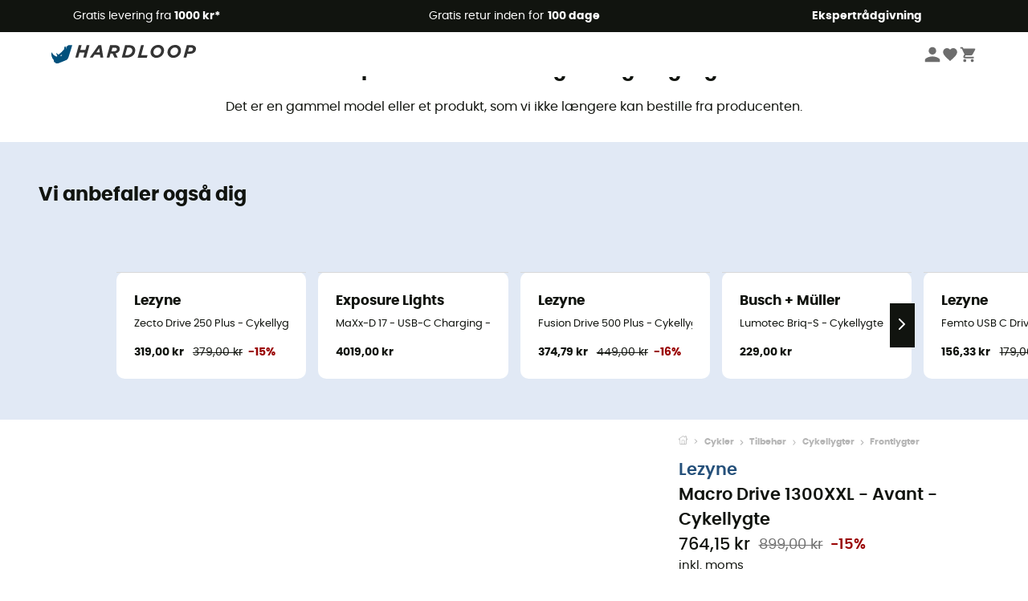

--- FILE ---
content_type: text/html; charset=utf-8
request_url: https://www.hardloop.dk/produkt/28042-lezyne-macro-drive-1300xxl-avant-cykellygte
body_size: 63626
content:
<!DOCTYPE html><html lang="da"><head><meta charSet="utf-8"/><meta name="viewport" content="width=device-width"/><link rel="stylesheet" href="https://cdn.jsdelivr.net/npm/@alma/widgets@3.x.x/dist/widgets.min.css"/><title>Lezyne Macro Drive 1300XXL - Avant - Cykellygte</title><link id="linkCanonical" rel="canonical" href="https://www.hardloop.dk/produkt/28042-lezyne-macro-drive-1300xxl-avant-cykellygte"/><meta name="description" lang="da" content="Lezyne Macro Drive 1300XXL - Avant - Cykellygte - Gratis levering &amp; Gratis retur - Køb nu online! - 250+ Outdoor Maerker - Kompetent service"/><meta name="title" lang="da" content="Lezyne Macro Drive 1300XXL - Avant - Cykellygte"/><meta property="og:type" content="website"/><meta property="og:url" content="https://www.hardloop.dk/produkt/28042-lezyne-macro-drive-1300xxl-avant-cykellygte"/><meta property="og:image" content="https://images.hardloop.fr/218588-large_default/lezyne-macro-drive-1300xxl-avant-cykellygte.jpg"/><meta property="og:title" content="Lezyne Macro Drive 1300XXL - Avant - Cykellygte"/><meta property="og:description" content="Lezyne Macro Drive 1300XXL - Avant - Cykellygte - Gratis levering &amp; Gratis retur - Køb nu online! - 250+ Outdoor Maerker - Kompetent service"/><meta name="twitter:card" content="product"/><meta name="twitter:site" content="@Hardloop"/><meta name="twitter:creator" content="@Hardloop"/><meta name="twitter:title" content="Lezyne Macro Drive 1300XXL - Avant - Cykellygte"/><meta name="twitter:description" content="Lezyne Macro Drive 1300XXL - Avant - Cykellygte - Gratis levering &amp; Gratis retur - Køb nu online! - 250+ Outdoor Maerker - Kompetent service"/><meta name="twitter:image" content="https://images.hardloop.fr/218588-large_default/lezyne-macro-drive-1300xxl-avant-cykellygte.jpg"/><meta name="twitter:data1" content="Black / Hi Gloss"/><meta name="twitter:label1" content="Farve"/><meta name="twitter:data2" content="764,15 DKK"/><meta name="twitter:label2" content="Beløb"/><meta name="robots" id="robotsIndexFollow" content="index, follow"/><link rel="alternate" hrefLang="fr-fr" href="https://www.hardloop.fr/produit/28042-lezyne-macro-drive-1300xxl-avant-lampe-avant-velo"/><link rel="alternate" hrefLang="en-gb" href="https://www.hardloop.co.uk/product/28042-lezyne-macro-drive-1300xl-avant-bike-front-light"/><link rel="alternate" hrefLang="de-de" href="https://www.hardloop.de/artikel/28042-lezyne-macro-drive-1300xl-avant-fahrradlicht-vorne"/><link rel="alternate" hrefLang="es" href="https://www.hardloop.es/producto/28042-lezyne-macro-drive-1300xl-avant-luz-delantera-bicicleta"/><link rel="alternate" hrefLang="it-it" href="https://www.hardloop.it/prodotto/28042-lezyne-macro-drive-1300xl-avant-luce-anteriore-per-bici"/><link rel="alternate" hrefLang="de-ch" href="https://www.hardloop.ch/artikel/28042-lezyne-macro-drive-1300xl-avant-fahrradlicht-vorne"/><link rel="alternate" hrefLang="fr-ch" href="https://fr.hardloop.ch/produit/28042-lezyne-macro-drive-1300xxl-avant-lampe-avant-velo"/><link rel="alternate" hrefLang="it-ch" href="https://it.hardloop.ch/prodotto/28042-lezyne-macro-drive-1300xl-avant-luce-anteriore-per-bici"/><link rel="alternate" hrefLang="en-de" href="https://en.hardloop.de/product/28042-lezyne-macro-drive-1300xl-avant-bike-front-light"/><link rel="alternate" hrefLang="en-ch" href="https://en.hardloop.ch/product/28042-lezyne-macro-drive-1300xl-avant-bike-front-light"/><link rel="alternate" hrefLang="nl-nl" href="https://nl.hardloop.com/product/28042-lezyne-macro-drive-1300xxl-avant-fietslamp-voor"/><link rel="alternate" hrefLang="da" href="https://www.hardloop.dk/produkt/28042-lezyne-macro-drive-1300xxl-avant-cykellygte"/><link rel="alternate" hrefLang="sv" href="https://www.hardloop.se/produkt/28042-lezyne-macro-drive-1300xxl-avant-cykellampa-fram"/><link rel="alternate" hrefLang="fi" href="https://www.hardloop.fi/tuotteen/28042-lezyne-macro-drive-1300xxl-avant-polkupyoeraen-etuvalo"/><link rel="alternate" hrefLang="de-at" href="https://www.hardloop.at/artikel/28042-lezyne-macro-drive-1300xl-avant-fahrradlicht-vorne"/><link rel="alternate" hrefLang="cs" href="https://www.hardloop.cz/produkt/28042-lezyne-macro-drive-1300xxl-avant-predni-svetla-na-kolo"/><link rel="alternate" hrefLang="pl" href="https://www.hardloop.pl/oferta/28042-lezyne-macro-drive-1300xxl-avant-lampka-rowerowa-przednia"/><link rel="alternate" hrefLang="pt-pt" href="https://www.hardloop.pt/produto/28042-lezyne-macro-drive-1300xl-avant-bike-front-light"/><meta name="next-head-count" content="41"/><meta property="fb:app_id" content="1553710858204972"/><meta name="google-signin-client_id" content="998540704-r4br47s553dst4cj60b01sm5j8q9nmd5.apps.googleusercontent.com"/><meta name="p:domain_verify" content="9d2f6b46402a1c940039349ce4746c46"/><link rel="manifest" href="/manifest.json"/><link href="https://fonts.googleapis.com" rel="preconnect"/><link href="https://apis.google.com" rel="preconnect"/><link href="https://www.google.com" rel="dns-prefetch"/><link type="image/png" rel="shortcut icon" sizes="32x32" href="https://img.hardloop.com/image/upload/w_32,f_auto,q_auto/v1626081886/front-media/favicon/favicon-32x32.png"/><link type="image/png" rel="shortcut icon" sizes="16x16" href="https://img.hardloop.com/image/upload/w_16,f_auto,q_auto/v1626081886/front-media/favicon/favicon-16x16.png"/><link rel="apple-touch-icon" sizes="32x32" href="https://img.hardloop.com/image/upload/w_32,f_auto,q_auto/v1626081886/front-media/favicon/favicon-32x32.png"/><meta name="theme-color" content="#0D426C"/><link rel="preload" href="/_next/static/css/d978ee1ccc0a0a7b.css" as="style"/><link rel="stylesheet" href="/_next/static/css/d978ee1ccc0a0a7b.css" data-n-g=""/><link rel="preload" href="/_next/static/css/ef46db3751d8e999.css" as="style"/><link rel="stylesheet" href="/_next/static/css/ef46db3751d8e999.css" data-n-p=""/><link rel="preload" href="/_next/static/css/9d85760df0d562a6.css" as="style"/><link rel="stylesheet" href="/_next/static/css/9d85760df0d562a6.css" data-n-p=""/><noscript data-n-css=""></noscript><script defer="" nomodule="" src="/_next/static/chunks/polyfills-c67a75d1b6f99dc8.js"></script><script src="/_next/static/chunks/webpack-965bee966489b28b.js" defer=""></script><script src="/_next/static/chunks/framework-efd9b06bc990f6e4.js" defer=""></script><script src="/_next/static/chunks/main-24d1f2232d514e76.js" defer=""></script><script src="/_next/static/chunks/pages/_app-61f5b35cf237b7ec.js" defer=""></script><script src="/_next/static/chunks/fec483df-8e73b009e2f3e42a.js" defer=""></script><script src="/_next/static/chunks/3154-c35df1e6dab5dd1e.js" defer=""></script><script src="/_next/static/chunks/4669-844f34c59f689e4a.js" defer=""></script><script src="/_next/static/chunks/8045-af0534d018c977b9.js" defer=""></script><script src="/_next/static/chunks/pages/produkt/%5Bslug%5D-cc29ff2051f66cca.js" defer=""></script><script src="/_next/static/f4258393013696a5630482a79c4cca43ae52944c/_buildManifest.js" defer=""></script><script src="/_next/static/f4258393013696a5630482a79c4cca43ae52944c/_ssgManifest.js" defer=""></script><style id="jss-server-side"></style></head><body><a class="skip-link" href="#app" aria-label="skip-link"></a><div id="form"></div><div id="__next"><div style="opacity:0;transition:opacity 200ms linear" pointer-events="none"><div style="background:white;height:2px;left:0;margin-left:-100%;position:fixed;top:0;transition:margin-left 200ms linear;width:100%;z-index:1031"></div></div><header class="header_header__3RG80"><div class="infoBar_infoBar__WNpzH "><div class="infoBar_promise__pKjvr infoBar_left__yDdK4"><span title="Gratis levering fra **1000 kr***"><span>Gratis levering fra <strong>1000 kr*</strong></span></span></div><div class="infoBar_promise__pKjvr infoBar_center__FSpKg"><span title="Gratis retur inden for **100 dage**"><span>Gratis retur inden for <strong>100 dage</strong></span></span></div><div class="infoBar_promise__pKjvr infoBar_right__J6J6s"><span title="**Ekspertrådgivning**"><strong>Ekspertrådgivning</strong></span><div class="infoBar_dropdown__86PxS" style="display:none"><div class="infoBar_link__aF9k1"><div><svg viewBox="0 0 20 20" width="25"><path d="M18.21,6v0h0a.4.4,0,0,0-.12-.16l0,0a.42.42,0,0,0-.19-.06H7.05a.43.43,0,0,0-.2.06l0,0a.28.28,0,0,0-.12.16h0V6a.43.43,0,0,0,0,.11V13A1.36,1.36,0,0,0,8,14.31h8.84A1.36,1.36,0,0,0,18.23,13V6.07A.43.43,0,0,0,18.21,6Zm-1.39.48-4,3.33a.62.62,0,0,1-.7,0l-4-3.34Zm.05,7.12H8A.61.61,0,0,1,7.42,13V6.87l4.23,3.51a1.37,1.37,0,0,0,.79.25,1.42,1.42,0,0,0,.83-.27l4.21-3.49V13A.61.61,0,0,1,16.87,13.56Z"></path><path d="M5.49,7.53H.91a.37.37,0,0,0-.37.37.38.38,0,0,0,.37.38H5.49a.38.38,0,0,0,.37-.38A.37.37,0,0,0,5.49,7.53Z"></path><path d="M5.49,9.28H2.66a.38.38,0,0,0-.37.38.37.37,0,0,0,.37.37H5.49a.37.37,0,0,0,.37-.37A.38.38,0,0,0,5.49,9.28Z"></path><path d="M5.49,11H4.07a.38.38,0,0,0-.37.38.37.37,0,0,0,.37.37H5.49a.37.37,0,0,0,.37-.37A.38.38,0,0,0,5.49,11Z"></path></svg></div><a href="https://faq.hardloop.com/hc/da/requests/new">Kontakt os</a></div><div class="infoBar_link__aF9k1"><div><svg viewBox="0 0 20 20" width="25"><path d="M10,12.87a.38.38,0,0,1-.38-.38,2.7,2.7,0,0,1,1.51-2.73,1.7,1.7,0,0,0,1-1.8A2,2,0,0,0,10,6.17a2.15,2.15,0,0,0-2.2,2,.38.38,0,1,1-.75,0,2.89,2.89,0,0,1,3-2.79A2.79,2.79,0,0,1,12.93,8a2.45,2.45,0,0,1-1.41,2.45,2,2,0,0,0-1.15,2.08A.38.38,0,0,1,10,12.87Z"></path><circle cx="9.99" cy="14" r="0.6"></circle><path d="M10,19.05a9.05,9.05,0,1,1,9.05-9A9.06,9.06,0,0,1,10,19.05ZM10,1.7A8.3,8.3,0,1,0,18.3,10,8.31,8.31,0,0,0,10,1.7Z"></path></svg></div><a href="https://faq.hardloop.com/hc/da">FAQ (Ofte stillede spørgsmål)</a></div></div></div></div><div class="menuTop_menuTop__UJSWg   "><a href="https://www.hardloop.dk/"><img src="https://img.hardloop.com/image/upload/v1696315049/Strapi/logo_fond_transparent_sans_debord_1_094eb0a716.svg" alt="Hardloop logo" width="180" height="24" class="menuTop_logo__bgvKo"/></a><div class="menuTop_account__qcCVi"><div class="user_user__ZvVk2"><div class="user_userNotConnected__Jrt_j"><svg viewBox="0 0 25 25" width="22" aria-hidden="true"><path d="M12.5,12.5A5.33,5.33,0,1,0,7.17,7.17,5.33,5.33,0,0,0,12.5,12.5Zm0,2.66C8.94,15.16,1.85,17,1.85,20.49v2.66h21.3V20.49C23.15,17,16.06,15.16,12.5,15.16Z"></path></svg><span>Logge på</span></div><nav class="user_navNotConnected__RyZSF "><div>Adgang</div><button>Logge på</button><button>Glemt adgangskode</button></nav></div><span class="menuTop_accountIcons__2y9w3" title="Min ønskeliste"><svg viewBox="0 0 25 25" width="22" aria-hidden="true"><path d="M12.5,21.6l-1.44-1.31C6,15.66,2.58,12.6,2.58,8.85A5.4,5.4,0,0,1,8,3.4,5.94,5.94,0,0,1,12.5,5.47,5.94,5.94,0,0,1,17,3.4a5.4,5.4,0,0,1,5.46,5.45c0,3.75-3.37,6.81-8.48,11.45Z"></path></svg></span><span class="menuTop_accountIcons__2y9w3 " title="Min indkøbskurv"><svg viewBox="0 0 25 25" width="22" aria-hidden="true"><path d="M8.24,18.89A2.13,2.13,0,1,0,10.37,21,2.13,2.13,0,0,0,8.24,18.89Zm-6.39-17V4H4l3.83,8.08L6.38,14.67a2,2,0,0,0-.27,1,2.14,2.14,0,0,0,2.13,2.13H21V15.7H8.69a.27.27,0,0,1-.27-.27l0-.13,1-1.73h7.94a2.11,2.11,0,0,0,1.86-1.1L23,5.55A1,1,0,0,0,23.15,5,1.07,1.07,0,0,0,22.09,4H6.33l-1-2.13Zm17,17A2.13,2.13,0,1,0,21,21,2.13,2.13,0,0,0,18.89,18.89Z"></path></svg></span></div><div id="doof-results" class="doofinderResults_doofinderResults__xH8iF "><div class=""></div></div></div><div class="menuBottomMobile_level2Mobile__Y9DpG "><button type="button" class="menuBottomMobile_burger__Lzmmi" aria-label="Menu"><svg viewBox="0 0 28 28" width="25" aria-hidden="true"><path d="M3.5,21h21v-2.3h-21V21z M3.5,15.2h21v-2.3h-21V15.2z M3.5,7v2.3h21V7H3.5z"></path></svg></button><div class="menuDrawer_mobileNavDrawer__KrQWY "><div class="menuDrawer_navHeader__3SMIV"><div class="menuDrawer_dumyBack__9nP_2"></div><div>Hardloop</div><button type="button" aria-label="luk menuen"><svg viewBox="0 0 20 20" width="20" aria-hidden="true"><path d="M11.41,10,15.5,5.91A1,1,0,0,0,14.09,4.5L10,8.59,5.91,4.5A1,1,0,0,0,4.5,5.91L8.59,10,4.5,14.09a1,1,0,0,0,0,1.41,1,1,0,0,0,.71.29,1,1,0,0,0,.7-.29L10,11.41l4.09,4.09a1,1,0,0,0,.7.29,1,1,0,0,0,.71-.29,1,1,0,0,0,0-1.41Z"></path></svg></button></div><nav><button class="menuBottomMobile_subMenuBtn__xzEwd"><span>Beklædning<img alt="" width="20" aria-hidden="true"/></span><svg viewBox="0 0 20 20" width="20" aria-hidden="true" aria-label=""><path d="M7.66,16.8l6.09-6.09a1,1,0,0,0,0-1.42L7.66,3.2a1,1,0,0,0-1.41,0,1,1,0,0,0,0,1.41L11.63,10,6.25,15.39a1,1,0,0,0,0,1.41A1,1,0,0,0,7.66,16.8Z"></path></svg></button><button class="menuBottomMobile_subMenuBtn__xzEwd"><span>Sko<img alt="" width="20" aria-hidden="true"/></span><svg viewBox="0 0 20 20" width="20" aria-hidden="true" aria-label=""><path d="M7.66,16.8l6.09-6.09a1,1,0,0,0,0-1.42L7.66,3.2a1,1,0,0,0-1.41,0,1,1,0,0,0,0,1.41L11.63,10,6.25,15.39a1,1,0,0,0,0,1.41A1,1,0,0,0,7.66,16.8Z"></path></svg></button><button class="menuBottomMobile_subMenuBtn__xzEwd"><span>Vandreture<img alt="" width="20" aria-hidden="true"/></span><svg viewBox="0 0 20 20" width="20" aria-hidden="true" aria-label=""><path d="M7.66,16.8l6.09-6.09a1,1,0,0,0,0-1.42L7.66,3.2a1,1,0,0,0-1.41,0,1,1,0,0,0,0,1.41L11.63,10,6.25,15.39a1,1,0,0,0,0,1.41A1,1,0,0,0,7.66,16.8Z"></path></svg></button><button class="menuBottomMobile_subMenuBtn__xzEwd"><span>Trailløb<img alt="" width="20" aria-hidden="true"/></span><svg viewBox="0 0 20 20" width="20" aria-hidden="true" aria-label=""><path d="M7.66,16.8l6.09-6.09a1,1,0,0,0,0-1.42L7.66,3.2a1,1,0,0,0-1.41,0,1,1,0,0,0,0,1.41L11.63,10,6.25,15.39a1,1,0,0,0,0,1.41A1,1,0,0,0,7.66,16.8Z"></path></svg></button><button class="menuBottomMobile_subMenuBtn__xzEwd"><span>Klatring<img alt="" width="20" aria-hidden="true"/></span><svg viewBox="0 0 20 20" width="20" aria-hidden="true" aria-label=""><path d="M7.66,16.8l6.09-6.09a1,1,0,0,0,0-1.42L7.66,3.2a1,1,0,0,0-1.41,0,1,1,0,0,0,0,1.41L11.63,10,6.25,15.39a1,1,0,0,0,0,1.41A1,1,0,0,0,7.66,16.8Z"></path></svg></button><button class="menuBottomMobile_subMenuBtn__xzEwd"><span>Vinter Sports<img alt="" width="20" aria-hidden="true"/></span><svg viewBox="0 0 20 20" width="20" aria-hidden="true" aria-label=""><path d="M7.66,16.8l6.09-6.09a1,1,0,0,0,0-1.42L7.66,3.2a1,1,0,0,0-1.41,0,1,1,0,0,0,0,1.41L11.63,10,6.25,15.39a1,1,0,0,0,0,1.41A1,1,0,0,0,7.66,16.8Z"></path></svg></button><button class="menuBottomMobile_subMenuBtn__xzEwd"><span>Cykler<img alt="" width="20" aria-hidden="true"/></span><svg viewBox="0 0 20 20" width="20" aria-hidden="true" aria-label=""><path d="M7.66,16.8l6.09-6.09a1,1,0,0,0,0-1.42L7.66,3.2a1,1,0,0,0-1.41,0,1,1,0,0,0,0,1.41L11.63,10,6.25,15.39a1,1,0,0,0,0,1.41A1,1,0,0,0,7.66,16.8Z"></path></svg></button><button class="menuBottomMobile_subMenuBtn__xzEwd"><span>Aktiviteter<img alt="" width="20" aria-hidden="true"/></span><svg viewBox="0 0 20 20" width="20" aria-hidden="true" aria-label=""><path d="M7.66,16.8l6.09-6.09a1,1,0,0,0,0-1.42L7.66,3.2a1,1,0,0,0-1.41,0,1,1,0,0,0,0,1.41L11.63,10,6.25,15.39a1,1,0,0,0,0,1.41A1,1,0,0,0,7.66,16.8Z"></path></svg></button><button class="menuBottomMobile_subMenuBtn__xzEwd" style="color:#529c21"><span>Second Hand<img alt="" src="https://img.hardloop.com/image/upload/v1679329434/Strapi/https_img_hardloop_com_image_upload_v1625236629_hardgreen_gxwwto_6e1e745e41_6898198744.svg" width="20" aria-hidden="true"/></span><svg viewBox="0 0 20 20" width="20" aria-hidden="true" aria-label=""><path d="M7.66,16.8l6.09-6.09a1,1,0,0,0,0-1.42L7.66,3.2a1,1,0,0,0-1.41,0,1,1,0,0,0,0,1.41L11.63,10,6.25,15.39a1,1,0,0,0,0,1.41A1,1,0,0,0,7.66,16.8Z"></path></svg></button><button class="menuBottomMobile_subMenuBtn__xzEwd"><span>Mærker<img alt="" width="20" aria-hidden="true"/></span><svg viewBox="0 0 20 20" width="20" aria-hidden="true" aria-label=""><path d="M7.66,16.8l6.09-6.09a1,1,0,0,0,0-1.42L7.66,3.2a1,1,0,0,0-1.41,0,1,1,0,0,0,0,1.41L11.63,10,6.25,15.39a1,1,0,0,0,0,1.41A1,1,0,0,0,7.66,16.8Z"></path></svg></button><button class="menuBottomMobile_subMenuBtn__xzEwd" style="color:#9a0404"><span>Udsalg<img alt="" width="20" aria-hidden="true"/></span><svg viewBox="0 0 20 20" width="20" aria-hidden="true" aria-label=""><path d="M7.66,16.8l6.09-6.09a1,1,0,0,0,0-1.42L7.66,3.2a1,1,0,0,0-1.41,0,1,1,0,0,0,0,1.41L11.63,10,6.25,15.39a1,1,0,0,0,0,1.41A1,1,0,0,0,7.66,16.8Z"></path></svg></button><button class="menuBottomMobile_subMenuBtn__xzEwd"><span>Ekspertrådgivning</span><svg viewBox="0 0 20 20" width="20" aria-hidden="true" aria-label=""><path d="M7.66,16.8l6.09-6.09a1,1,0,0,0,0-1.42L7.66,3.2a1,1,0,0,0-1.41,0,1,1,0,0,0,0,1.41L11.63,10,6.25,15.39a1,1,0,0,0,0,1.41A1,1,0,0,0,7.66,16.8Z"></path></svg></button></nav></div><div class="menuDrawer_mobileNavDrawer__KrQWY "><div class="menuDrawer_navHeader__3SMIV"><button type="button" aria-label="Tilbage til forrige niveau"><svg viewBox="0 0 20 20" width="20" aria-hidden="true" aria-label=""><path d="M7.62,3.28l-6,6a1.06,1.06,0,0,0-.22.33,1,1,0,0,0,0,.76,1.06,1.06,0,0,0,.22.33l6,6A1,1,0,0,0,9,15.31L4.73,11h13a1,1,0,0,0,0-2H4.73L9,4.69A1,1,0,0,0,7.62,3.28Z"></path></svg></button><div></div><button type="button" aria-label="luk menuen"><svg viewBox="0 0 20 20" width="20" aria-hidden="true"><path d="M11.41,10,15.5,5.91A1,1,0,0,0,14.09,4.5L10,8.59,5.91,4.5A1,1,0,0,0,4.5,5.91L8.59,10,4.5,14.09a1,1,0,0,0,0,1.41,1,1,0,0,0,.71.29,1,1,0,0,0,.7-.29L10,11.41l4.09,4.09a1,1,0,0,0,.7.29,1,1,0,0,0,.71-.29,1,1,0,0,0,0-1.41Z"></path></svg></button></div><nav></nav></div><div class="menuDrawer_mobileNavDrawer__KrQWY "><div class="menuDrawer_navHeader__3SMIV"><button type="button" aria-label="Tilbage til forrige niveau"><svg viewBox="0 0 20 20" width="20" aria-hidden="true" aria-label=""><path d="M7.62,3.28l-6,6a1.06,1.06,0,0,0-.22.33,1,1,0,0,0,0,.76,1.06,1.06,0,0,0,.22.33l6,6A1,1,0,0,0,9,15.31L4.73,11h13a1,1,0,0,0,0-2H4.73L9,4.69A1,1,0,0,0,7.62,3.28Z"></path></svg></button><div></div><button type="button" aria-label="luk menuen"><svg viewBox="0 0 20 20" width="20" aria-hidden="true"><path d="M11.41,10,15.5,5.91A1,1,0,0,0,14.09,4.5L10,8.59,5.91,4.5A1,1,0,0,0,4.5,5.91L8.59,10,4.5,14.09a1,1,0,0,0,0,1.41,1,1,0,0,0,.71.29,1,1,0,0,0,.7-.29L10,11.41l4.09,4.09a1,1,0,0,0,.7.29,1,1,0,0,0,.71-.29,1,1,0,0,0,0-1.41Z"></path></svg></button></div><nav></nav></div><div class="menuBottomMobile_backgroundMobile__vNo1b "></div></div></header><div class="header_background__SDaDS "></div><div class="layout_mainContainer__usyQU" style="--padding:undefinedpx"><div class="layout_offers__xhlup"><div><p><a href="https://www.hardloop.dk/produkter/6262-5-procent-2-produkter-koeb">Vinterudsalg ❄️ -5% EKSTRA fra 2 produkter med koden Snow5!</a></p></div></div><div><div class="productShow_noProductContainer__8OtAC"><div><span>Dette produkt er ikke længere tilgængeligt</span><p>Det er en gammel model eller et produkt, som vi ikke længere kan bestille fra producenten.</p></div><section class="slider_sliderContainer__Vy9s2  " style="background-color:#E1E9F5"><div class="slider_homeTitle__ghMkh"><h2>Vi anbefaler også dig</h2><div class="slider_homeSubtitle__krChG"> </div></div><div class="slider_itemsOuter__Bp4TP"><div class="slider_itemsMiddle__yVtNN"><div class="slider_itemsInner__PxrcC" style="transform:translateX(0%)"><a class="productCard_itemCard__Jdruu " title="Lezyne - Zecto Drive 250 Plus - Cykellygte" href="https://www.hardloop.dk/produkt/95952-lezyne-zecto-drive-250-plus-cykellygte"><div class="productCard_photoContainer__3R1SN"><div class="lazyload-wrapper "><div class="lazyload-placeholder"></div></div></div><div class="productCard_content__ppVXr"><span class="productCard_brand__7C1uP">Lezyne</span><div class="productCard_name__7uHde"><span>Zecto Drive 250 Plus - Cykellygte<!-- --> </span></div><div class="productCard_priceReduction__TIkgX"><span class="productCard_newPrice__oV6mH">319,00 kr</span><div><span class="productCard_oldPrice__1wNHl">379,00 kr</span><span class="productCard_reduction__rmk2K">-15%</span></div></div></div></a><a class="productCard_itemCard__Jdruu " title="Exposure Lights - MaXx-D 17 - USB-C Charging - Cykellygte" href="https://www.hardloop.dk/produkt/98197-exposure-lights-maxx-d-17-usb-c-charging-cykellygte"><div class="productCard_photoContainer__3R1SN"><div class="lazyload-wrapper "><div class="lazyload-placeholder"></div></div></div><div class="productCard_content__ppVXr"><span class="productCard_brand__7C1uP">Exposure Lights</span><div class="productCard_name__7uHde"><span>MaXx-D 17 - USB-C Charging - Cykellygte<!-- --> </span></div><div class="productCard_priceReduction__TIkgX"><span class="productCard_price__2T4WA">4019,00 kr</span></div></div></a><a class="productCard_itemCard__Jdruu " title="Lezyne - Fusion Drive 500 Plus - Cykellygte" href="https://www.hardloop.dk/produkt/95971-lezyne-fusion-drive-500-plus-cykellygte"><div class="productCard_photoContainer__3R1SN"><div class="lazyload-wrapper "><div class="lazyload-placeholder"></div></div></div><div class="productCard_content__ppVXr"><span class="productCard_brand__7C1uP">Lezyne</span><div class="productCard_name__7uHde"><span>Fusion Drive 500 Plus - Cykellygte<!-- --> </span></div><div class="productCard_priceReduction__TIkgX"><span class="productCard_newPrice__oV6mH">374,79 kr</span><div><span class="productCard_oldPrice__1wNHl">449,00 kr</span><span class="productCard_reduction__rmk2K">-16%</span></div></div></div></a><a class="productCard_itemCard__Jdruu " title="Busch + Müller - Lumotec Briq-S - Cykellygte" href="https://www.hardloop.dk/produkt/99888-busch-plus-mueller-lumotec-briq-s-cykellygte"><div class="productCard_photoContainer__3R1SN"><div class="lazyload-wrapper "><div class="lazyload-placeholder"></div></div></div><div class="productCard_content__ppVXr"><span class="productCard_brand__7C1uP">Busch + Müller</span><div class="productCard_name__7uHde"><span>Lumotec Briq-S - Cykellygte<!-- --> </span></div><div class="productCard_priceReduction__TIkgX"><span class="productCard_price__2T4WA">229,00 kr</span></div></div></a><a class="productCard_itemCard__Jdruu " title="Lezyne - Femto USB C Drive - Cykellygte" href="https://www.hardloop.dk/produkt/95961-lezyne-femto-usb-c-drive-cykellygte"><div class="productCard_photoContainer__3R1SN"><div class="lazyload-wrapper "><div class="lazyload-placeholder"></div></div></div><div class="productCard_content__ppVXr"><span class="productCard_brand__7C1uP">Lezyne</span><div class="productCard_name__7uHde"><span>Femto USB C Drive - Cykellygte<!-- --> </span></div><div class="productCard_priceReduction__TIkgX"><span class="productCard_newPrice__oV6mH">156,33 kr</span><div><span class="productCard_oldPrice__1wNHl">179,00 kr</span><span class="productCard_reduction__rmk2K">-12%</span></div></div></div></a><a class="productCard_itemCard__Jdruu " title="Exposure Lights - Zenith 4- with Helmet and HB mounts - USB-C - Cykellygte" href="https://www.hardloop.dk/produkt/98203-exposure-lights-zenith-4-with-helmet-and-hb-mounts-usb-c-cykellygte"><div class="productCard_photoContainer__3R1SN"><div class="lazyload-wrapper "><div class="lazyload-placeholder"></div></div></div><div class="productCard_content__ppVXr"><span class="productCard_brand__7C1uP">Exposure Lights</span><div class="productCard_name__7uHde"><span>Zenith 4- with Helmet and HB mounts - USB-C - Cykellygte<!-- --> </span></div><div class="productCard_priceReduction__TIkgX"><span class="productCard_price__2T4WA">2669,00 kr</span></div></div></a><a class="productCard_itemCard__Jdruu " title="Lezyne - Micro Drive 800 Plus - Cykellygte" href="https://www.hardloop.dk/produkt/95960-lezyne-micro-drive-800-plus-cykellygte"><div class="productCard_photoContainer__3R1SN"><div class="lazyload-wrapper "><div class="lazyload-placeholder"></div></div></div><div class="productCard_content__ppVXr"><span class="productCard_brand__7C1uP">Lezyne</span><div class="productCard_name__7uHde"><span>Micro Drive 800 Plus - Cykellygte<!-- --> </span></div><div class="productCard_priceReduction__TIkgX"><span class="productCard_newPrice__oV6mH">478,60 kr</span><div><span class="productCard_oldPrice__1wNHl">569,00 kr</span><span class="productCard_reduction__rmk2K">-15%</span></div></div></div></a><a class="productCard_itemCard__Jdruu " title="Exposure Lights - Joystick 18 - with Helmet &amp; HB mount - USB-C - Cykellygte" href="https://www.hardloop.dk/produkt/98205-exposure-lights-joystick-18-with-helmet-and-hb-mount-usb-c-cykellygte"><div class="productCard_photoContainer__3R1SN"><div class="lazyload-wrapper "><div class="lazyload-placeholder"></div></div></div><div class="productCard_content__ppVXr"><span class="productCard_brand__7C1uP">Exposure Lights</span><div class="productCard_name__7uHde"><span>Joystick 18 - with Helmet &amp; HB mount - USB-C - Cykellygte<!-- --> </span></div><div class="productCard_priceReduction__TIkgX"><span class="productCard_price__2T4WA">1729,00 kr</span></div></div></a><a class="productCard_itemCard__Jdruu " title="Kryptonite - Incite X6 - Cykellygte" href="https://www.hardloop.dk/produkt/32193-kryptonite-incite-x6-cykellygte"><div class="productCard_photoContainer__3R1SN"><div class="lazyload-wrapper "><div class="lazyload-placeholder"></div></div></div><div class="productCard_content__ppVXr"><span class="productCard_brand__7C1uP">Kryptonite</span><div class="productCard_name__7uHde"><span>Incite X6 - Cykellygte<!-- --> </span></div><div class="productCard_priceReduction__TIkgX"><span class="productCard_newPrice__oV6mH">484,08 kr</span><div><span class="productCard_oldPrice__1wNHl">549,00 kr</span><span class="productCard_reduction__rmk2K">-11%</span></div></div></div></a><a class="productCard_itemCard__Jdruu " title="Spanninga - Brio XDO - Cykellygte" href="https://www.hardloop.dk/produkt/99878-spanninga-brio-xdo-cykellygte"><div class="productCard_photoContainer__3R1SN"><div class="lazyload-wrapper "><div class="lazyload-placeholder"></div></div></div><div class="productCard_content__ppVXr"><span class="productCard_brand__7C1uP">Spanninga</span><div class="productCard_name__7uHde"><span>Brio XDO - Cykellygte<!-- --> </span></div><div class="productCard_priceReduction__TIkgX"><span class="productCard_price__2T4WA">149,00 kr</span></div></div></a><a class="productCard_itemCard__Jdruu " title="Exposure Lights - Strada 12 Road Sport AKTIV - including Remote Switch - Cykellygte" href="https://www.hardloop.dk/produkt/98188-exposure-lights-strada-12-road-sport-aktiv-including-remote-switch-cykellygte"><div class="productCard_photoContainer__3R1SN"><div class="lazyload-wrapper "><div class="lazyload-placeholder"></div></div></div><div class="productCard_content__ppVXr"><span class="productCard_brand__7C1uP">Exposure Lights</span><div class="productCard_name__7uHde"><span>Strada 12 Road Sport AKTIV - including Remote Switch - Cykellygte<!-- --> </span></div><div class="productCard_priceReduction__TIkgX"><span class="productCard_price__2T4WA">2929,00 kr</span></div></div></a><a class="productCard_itemCard__Jdruu " title="Cateye - Sync Wearable 35/40 LM Wearable Light - Cykellygte" href="https://www.hardloop.dk/produkt/25646-cateye-sync-wearable-35-40-lm-wearable-light-cykellygte"><div class="productCard_photoContainer__3R1SN"><div class="lazyload-wrapper "><div class="lazyload-placeholder"></div></div></div><div class="productCard_content__ppVXr"><span class="productCard_brand__7C1uP">Cateye</span><div class="productCard_name__7uHde"><span>Sync Wearable 35/40 LM Wearable Light - Cykellygte<!-- --> </span></div><div class="productCard_priceReduction__TIkgX"><span class="productCard_price__2T4WA">419,00 kr</span></div></div></a></div><div class="slider_itemsNav__iNoC1"><button style="display:none"><svg viewBox="0 0 20 20" width="20" aria-hidden="true" aria-label=""><path d="m12.34,3.2l-6.09,6.1c-.39.39-.39,1.02,0,1.41l6.09,6.1c.39.39,1.02.39,1.41,0,.2-.2.29-.45.29-.71s-.1-.51-.29-.71l-5.39-5.39,5.39-5.39c.2-.2.29-.45.29-.71s-.1-.51-.29-.71c-.39-.39-1.02-.39-1.41,0Z"></path></svg></button><button class="slider_right__x61rk" style="display:block"><svg viewBox="0 0 20 20" width="20" aria-hidden="true" aria-label=""><path d="M7.66,16.8l6.09-6.09a1,1,0,0,0,0-1.42L7.66,3.2a1,1,0,0,0-1.41,0,1,1,0,0,0,0,1.41L11.63,10,6.25,15.39a1,1,0,0,0,0,1.41A1,1,0,0,0,7.66,16.8Z"></path></svg></button></div></div></div></section></div><div class="productShow_productTop__K6GXq container1200"><div class="productImages_imagesContainer__qwCTR  "><div><div class="productImages_sliderContainer__xeE_Y"><div class="productImages_thumbnails__CMfJV"><div class="productImages_thumbInner__WfAZ6"></div></div><div class="productImages_imagesOuter__ZnNCn"><div><style>
        #label, #div-label { background-color: #11140f;  }
        
            #div-label:before { border-right-color: #11140f }
            #div-label:after { border-right-color: #11140f }
      </style><div id="div-label" class="productImages_promo__MUZfx"><span id="label">-5% Extra - Vintersalget</span></div></div><div class="productImages_imagesInner__qtqoT"></div></div></div></div></div><div class="productImages_zoomPopup__qzUsJ "></div><div class="productInfos_infosContainer__WJ2Ou"><ul class="breadcrumbs_breadcrumbs__T6NlD "><li><a href="https://www.hardloop.dk/"><svg viewBox="0 0 20 20" width="12" class="breadcrumbs_home__25tRc"><path d="M19.32,6.49,17.5,5.22V1.49A1.38,1.38,0,0,0,16.12.11H15.3a1.39,1.39,0,0,0-1.39,1.38V2.72L10,0,.68,6.48A1.38,1.38,0,0,0,.06,7.64V9.4H2.5v9.22A1.38,1.38,0,0,0,3.89,20H16.11a1.38,1.38,0,0,0,1.39-1.38V9.4h2.44V7.64A1.38,1.38,0,0,0,19.32,6.49ZM7.72,18.86V11.28A.25.25,0,0,1,8,11H12a.25.25,0,0,1,.24.25v7.58ZM18.81,8.26H16.36V18.62a.25.25,0,0,1-.25.24H13.42V11.28A1.38,1.38,0,0,0,12,9.89H8a1.38,1.38,0,0,0-1.38,1.39v7.58H3.89a.25.25,0,0,1-.25-.24V8.26H1.19V7.64a.26.26,0,0,1,.13-.21l8.68-6L15.05,4.9V1.49a.25.25,0,0,1,.25-.24h.82a.24.24,0,0,1,.24.24V5.82l2.31,1.61h0a.24.24,0,0,1,.12.2Z"></path></svg><svg viewBox="0 0 20 20" width="10"><path d="M7.66,16.8l6.09-6.09a1,1,0,0,0,0-1.42L7.66,3.2a1,1,0,0,0-1.41,0,1,1,0,0,0,0,1.41L11.63,10,6.25,15.39a1,1,0,0,0,0,1.41A1,1,0,0,0,7.66,16.8Z"></path></svg></a></li><li><a title="Cykler" href="https://www.hardloop.dk/produkter/1766-cyckler-beklaedning-udstyr">Cykler</a><svg viewBox="0 0 20 20" width="10"><path d="M7.66,16.8l6.09-6.09a1,1,0,0,0,0-1.42L7.66,3.2a1,1,0,0,0-1.41,0,1,1,0,0,0,0,1.41L11.63,10,6.25,15.39a1,1,0,0,0,0,1.41A1,1,0,0,0,7.66,16.8Z"></path></svg></li><li><a title="Tilbehør" href="https://www.hardloop.dk/produkter/1297-cykeltilbehoer">Tilbehør</a><svg viewBox="0 0 20 20" width="10"><path d="M7.66,16.8l6.09-6.09a1,1,0,0,0,0-1.42L7.66,3.2a1,1,0,0,0-1.41,0,1,1,0,0,0,0,1.41L11.63,10,6.25,15.39a1,1,0,0,0,0,1.41A1,1,0,0,0,7.66,16.8Z"></path></svg></li><li><a title="Cykellygter" href="https://www.hardloop.dk/produkter/4120-cykellygter">Cykellygter</a><svg viewBox="0 0 20 20" width="10"><path d="M7.66,16.8l6.09-6.09a1,1,0,0,0,0-1.42L7.66,3.2a1,1,0,0,0-1.41,0,1,1,0,0,0,0,1.41L11.63,10,6.25,15.39a1,1,0,0,0,0,1.41A1,1,0,0,0,7.66,16.8Z"></path></svg></li><li><a title="Frontlygter" href="https://www.hardloop.dk/produkter/4122-frontlygter-cykel">Frontlygter</a></li></ul><h1 class="productInfos_productName__qs2zg"><a class="productInfos_manufacturer__jIf80" href="https://www.hardloop.dk/maerker/4250-lezyne">Lezyne</a><span>Macro Drive 1300XXL - Avant - Cykellygte</span></h1><a href="#bv-reviews"></a><div class="productInfos_priceContainer__AGvs7"><span class="productInfos_normalPrice__USOo4">764,15 kr</span><div><span class="productInfos_oldPrice__FyrOw">899,00 kr</span><span class="productInfos_reduction__vgbzJ">-15%</span></div></div><div class="productInfos_priceContainer__AGvs7"><span class="productInfos_includedVat__9UY6n">inkl. moms</span></div><div class="productInfos_paypal__F3Eio"></div><div class="productInfos_offerSidebar__hy4oo"><p>Spar 5 % ved køb af 2 produkter, uden minimumsbeløb, med koden Snow5. </p><a href="https://faq.hardloop.com/hc/da/articles/360018946540-Rabatkoder-og-tilbud" target="_blank" rel="noreferrer">Læse mere +</a></div><div class="productInfos_combinationsContainer__gNwXo"><div class="productInfos_colorContainer__g_8T_"><label for="color" class="productInfos_colorTitle__9dw_l">Farve<!-- --> : <span>Black / Hi Gloss</span></label><ul class="productInfos_colors__ZuItn" id="color"><li class="productInfos_chosenColor__eDjW9"><div class="lazyload-wrapper "><div class="lazyload-placeholder"></div></div></li><li class=""><div class="lazyload-wrapper "><div class="lazyload-placeholder"></div></div></li><li class=""><div class="lazyload-wrapper "><div class="lazyload-placeholder"></div></div></li></ul></div></div><div class="productInfos_payment__a2Dls"><div class="productInfos_cartWishContainer__WEYwf"><button type="submit" disabled="" class="productInfos_addCart__eH1E2  productInfos_noCombAvailable__8J2ag mainCta_mainCta__Ergwr" style="--backgroundColor:#298415;--textColor:white;--backgroundColorHover:#1c620d;--textSize:1.3125rem">Mere tilgængelig</button><button type="button" class="productInfos_heartBtn__5m2MB"><svg viewBox="0 0 20 20" class="productInfos_heartEmpty__EXsyq" width="25"><path d="M10,18h0a1.26,1.26,0,0,1-.93-.43l-7-8.16A.41.41,0,0,1,2,9.3,4.61,4.61,0,0,1,8.68,3.05,4.69,4.69,0,0,1,10,4.8a4.69,4.69,0,0,1,1.32-1.75A4.6,4.6,0,0,1,18,9.3a.24.24,0,0,1-.06.11l-7,8.16A1.22,1.22,0,0,1,10,18Z"></path></svg></button></div></div><div id="product-promises" class="productInfos_promises__BeAdC"><div class="productInfos_promise__TWwfj productInfos_delivery___b9IW"><svg viewBox="0 0 20 20" width="25"><path d="M16.18,8.81a4,4,0,0,0-.7.07L14,4.23H11.66V5h1.77l.46,1.41-6.09,1-.29-1h.94V5.64H5.59v.75H6.73l.39,1.4L5.76,9.41a3.4,3.4,0,0,0-1.94-.6A3.5,3.5,0,1,0,6.33,9.89l1-1.22,1,3.55a1.32,1.32,0,0,0-.28.78,1.33,1.33,0,0,0,2.66,0,1.29,1.29,0,0,0-.21-.67l3.92-4.22.32,1a3.47,3.47,0,1,0,1.42-.31ZM6.55,12.29A2.73,2.73,0,1,1,3.82,9.56,2.66,2.66,0,0,1,5.27,10L3.54,12.05l.57.49,1.73-2.07A2.71,2.71,0,0,1,6.55,12.29ZM9.4,13.58A.58.58,0,1,1,10,13,.58.58,0,0,1,9.4,13.58ZM10,11.81a1.33,1.33,0,0,0-.57-.14,1.35,1.35,0,0,0-.4.08L8,8.15l6.12-1,.06.18ZM16.18,15A2.72,2.72,0,0,1,15,9.84l.82,2.57.71-.23-.82-2.57a2.42,2.42,0,0,1,.47,0,2.73,2.73,0,1,1,0,5.46Z"></path></svg><div><span>Gratis levering fra 1000 kr</span></div></div><div class="productInfos_promise__TWwfj"><svg viewBox="0 0 20 20" width="25"><path d="M19.17,11.35,17.29,9.48a.37.37,0,0,0-.53,0,.39.39,0,0,0,0,.53L18,11.24H13.21a.38.38,0,0,0,0,.75H18l-1.24,1.23a.39.39,0,0,0,0,.53.4.4,0,0,0,.27.11.38.38,0,0,0,.26-.11l1.88-1.87A.39.39,0,0,0,19.17,11.35Z"></path><path d="M13.9,12.62v1.22L8.48,15.65V8.86L9.9,10.28a.39.39,0,0,0,.27.11l.12,0,3.61-1.2v1.44h.75V8.93l1.82-.61a.38.38,0,0,0,.25-.27.37.37,0,0,0-.1-.35L14.53,5.64h0a.21.21,0,0,0-.1-.06s0,0,0,0L8.23,3.47a.46.46,0,0,0-.26,0L2.46,5.55h0a.42.42,0,0,0-.14.09l-1.91,2A.36.36,0,0,0,.31,8a.4.4,0,0,0,.24.27l1.67.61v5.25a.39.39,0,0,0,.25.35l5.5,2a.31.31,0,0,0,.13,0l.12,0,6.17-2.06a.38.38,0,0,0,.26-.35v-1.5ZM15.65,7.8l-1.51.5h0L10.27,9.59,8.8,8.12l1-.33,4.38-1.45Zm-14.31,0L2.7,6.34,7.42,8.1,6,9.47Zm6.39,7.88L3,13.85V9.15l3,1.11.13,0a.42.42,0,0,0,.26-.1L7.73,8.85Zm.38-8.07L3.67,5.9,8.11,4.23l5,1.68-1.59.53Z"></path></svg><span><sub>Gratis retur inden for 100 dage</sub></span></div><div class="productInfos_promise__TWwfj"><svg viewBox="0 0 20 20" width="25"><path d="M15.86,17.49l-.1,0a.34.34,0,0,1-.25-.24c-1.46-4.57-2.33-6.82-5.82-9.57,4.35,4.64,4.85,7.39,4.88,7.52a.37.37,0,0,1-.23.41c-2.12.86-3.83.93-5.25.22C6.53,14.54,5.56,11,4.7,7.78A18.42,18.42,0,0,0,3,3.09a.38.38,0,0,1,0-.4.4.4,0,0,1,.36-.18c.42,0,10.25,1,13,5.92a6.21,6.21,0,0,1-.14,6,15.36,15.36,0,0,1,.69,2.08.37.37,0,0,1-.12.38l-.68.56A.34.34,0,0,1,15.86,17.49ZM6.2,4.43a.36.36,0,0,1,.2.06c6.74,4.2,7.83,6.32,9.65,12l.06-.06a14.1,14.1,0,0,0-.66-1.89.37.37,0,0,1,0-.31c1-2.05,1.1-3.87.24-5.42C13.57,5,6.35,3.67,4,3.35A24.74,24.74,0,0,1,5.43,7.59c.81,3,1.74,6.43,4,7.55A5.37,5.37,0,0,0,13.75,15C13.43,14,12,10.41,6,5.09a.37.37,0,0,1,0-.51A.36.36,0,0,1,6.2,4.43Z"></path></svg><span><sub>Kulstofneutral</sub></span></div></div><div class="linkedProducts_isDesktop__B_8ko"></div></div></div><div class="productShow_infosDetails__Ix_3R"><div class="technicalTable_techTable___FdiI "><button type="button" aria-expanded="false" class="productShow_accordionTitle__nujCH productShow_last__gkXOa"><span>Tekniske specifikationer</span><svg viewBox="0 0 20 20" width="20" class="" aria-hidden="true"><path d="M3.2,7.66l6.09,6.09a1,1,0,0,0,1.42,0L16.8,7.66a1,1,0,0,0,0-1.41,1,1,0,0,0-1.41,0L10,11.63,4.61,6.25a1,1,0,0,0-1.41,0A1,1,0,0,0,3.2,7.66Z"></path></svg></button><div class="productShow_accordionContent__Zqz3_ "><div class="technicalTable_techAll__aHiZN technicalTable_hasHardguide__ssMPQ "><div class="technicalTable_hardguideCardTech__XcXwa"><div class="hardguides_hardguideCard__uU3kX hardguides_hardTech__gYPjc"><div class="hardguides_card__AIT2T"><div class="hardguides_header__IJIx7"><span>Har du brug for et råd?</span><span>Se vores hardguides!</span></div><div class="hardguides_guide__mAxlT"><div class="hardguides_photo__Q4OVA"><span style="box-sizing:border-box;display:inline-block;overflow:hidden;width:initial;height:initial;background:none;opacity:1;border:0;margin:0;padding:0;position:relative;max-width:100%"><span style="box-sizing:border-box;display:block;width:initial;height:initial;background:none;opacity:1;border:0;margin:0;padding:0;max-width:100%"><img style="display:block;max-width:100%;width:initial;height:initial;background:none;opacity:1;border:0;margin:0;padding:0" alt="" aria-hidden="true" src="data:image/svg+xml,%3csvg%20xmlns=%27http://www.w3.org/2000/svg%27%20version=%271.1%27%20width=%27214%27%20height=%27215%27/%3e"/></span><img alt="" src="[data-uri]" decoding="async" data-nimg="intrinsic" class="" style="position:absolute;top:0;left:0;bottom:0;right:0;box-sizing:border-box;padding:0;border:none;margin:auto;display:block;width:0;height:0;min-width:100%;max-width:100%;min-height:100%;max-height:100%;object-fit:cover"/><noscript><img alt="" srcSet="/_next/image?url=https%3A%2F%2Fimg.hardloop.com%2Fimage%2Fupload%2Fw_214%2Ch_215%2Cq_100%2Cf_auto%2FIMG_6041_9e585a96c2&amp;w=256&amp;q=100 1x, /_next/image?url=https%3A%2F%2Fimg.hardloop.com%2Fimage%2Fupload%2Fw_214%2Ch_215%2Cq_100%2Cf_auto%2FIMG_6041_9e585a96c2&amp;w=640&amp;q=100 2x" src="/_next/image?url=https%3A%2F%2Fimg.hardloop.com%2Fimage%2Fupload%2Fw_214%2Ch_215%2Cq_100%2Cf_auto%2FIMG_6041_9e585a96c2&amp;w=640&amp;q=100" decoding="async" data-nimg="intrinsic" style="position:absolute;top:0;left:0;bottom:0;right:0;box-sizing:border-box;padding:0;border:none;margin:auto;display:block;width:0;height:0;min-width:100%;max-width:100%;min-height:100%;max-height:100%;object-fit:cover" class="" loading="lazy"/></noscript></span></div><div><span>Celia</span><span> Spørg vores eksperter</span></div></div><div class="hardguides_footer__fpYzp"><div><svg viewBox="0 0 20 20" width="25"><path d="M18.21,6v0h0a.4.4,0,0,0-.12-.16l0,0a.42.42,0,0,0-.19-.06H7.05a.43.43,0,0,0-.2.06l0,0a.28.28,0,0,0-.12.16h0V6a.43.43,0,0,0,0,.11V13A1.36,1.36,0,0,0,8,14.31h8.84A1.36,1.36,0,0,0,18.23,13V6.07A.43.43,0,0,0,18.21,6Zm-1.39.48-4,3.33a.62.62,0,0,1-.7,0l-4-3.34Zm.05,7.12H8A.61.61,0,0,1,7.42,13V6.87l4.23,3.51a1.37,1.37,0,0,0,.79.25,1.42,1.42,0,0,0,.83-.27l4.21-3.49V13A.61.61,0,0,1,16.87,13.56Z"></path><path d="M5.49,7.53H.91a.37.37,0,0,0-.37.37.38.38,0,0,0,.37.38H5.49a.38.38,0,0,0,.37-.38A.37.37,0,0,0,5.49,7.53Z"></path><path d="M5.49,9.28H2.66a.38.38,0,0,0-.37.38.37.37,0,0,0,.37.37H5.49a.37.37,0,0,0,.37-.37A.38.38,0,0,0,5.49,9.28Z"></path><path d="M5.49,11H4.07a.38.38,0,0,0-.37.38.37.37,0,0,0,.37.37H5.49a.37.37,0,0,0,.37-.37A.38.38,0,0,0,5.49,11Z"></path></svg><span class="hardguides_pointer__l_9mJ"><span>Kontage via besked</span></span></div></div></div><div class="hardguides_shadow__q8XAd"></div></div></div><div class="technicalTable_techWithtitle__T_js4"><h2 class="productShow_productTitles__LilRz productShow_techProductTitle__e_2QD">Tekniske specifikationer</h2><div class="technicalTable_techContainer__3ppEc"><div class="technicalTable_techColumn__zCW_r"><div class="technicalTable_techElement__F1l9w"><span class="technicalTable_techTitle__g1Isp">Anbefales til</span><span>Mountainbike / Cykel</span></div><div class="technicalTable_techElement__F1l9w"><span class="technicalTable_techTitle__g1Isp">Vægt</span><span>208 g</span></div></div><div class="technicalTable_techColumn__zCW_r"><div class="technicalTable_techElement__F1l9w"><span class="technicalTable_techTitle__g1Isp">Produkt</span><span>Macro Drive 1300XL - Avant</span></div><div class="technicalTable_techElement__F1l9w"><span class="technicalTable_techTitle__g1Isp">Batteri</span><span>Genopladelig</span></div></div></div></div></div></div></div><div class="linkedProducts_isMobile__c53zc"></div><div class="productShow_hardguideCard__XuD9J"><div class="hardguides_hardguideCard__uU3kX "><div class="hardguides_card__AIT2T"><div class="hardguides_header__IJIx7"><span>Har du brug for et råd?</span><span>Se vores hardguides!</span></div><div class="hardguides_guide__mAxlT"><div class="hardguides_photo__Q4OVA"><span style="box-sizing:border-box;display:inline-block;overflow:hidden;width:initial;height:initial;background:none;opacity:1;border:0;margin:0;padding:0;position:relative;max-width:100%"><span style="box-sizing:border-box;display:block;width:initial;height:initial;background:none;opacity:1;border:0;margin:0;padding:0;max-width:100%"><img style="display:block;max-width:100%;width:initial;height:initial;background:none;opacity:1;border:0;margin:0;padding:0" alt="" aria-hidden="true" src="data:image/svg+xml,%3csvg%20xmlns=%27http://www.w3.org/2000/svg%27%20version=%271.1%27%20width=%27214%27%20height=%27215%27/%3e"/></span><img alt="" src="[data-uri]" decoding="async" data-nimg="intrinsic" class="" style="position:absolute;top:0;left:0;bottom:0;right:0;box-sizing:border-box;padding:0;border:none;margin:auto;display:block;width:0;height:0;min-width:100%;max-width:100%;min-height:100%;max-height:100%;object-fit:cover"/><noscript><img alt="" srcSet="/_next/image?url=https%3A%2F%2Fimg.hardloop.com%2Fimage%2Fupload%2Fw_214%2Ch_215%2Cq_100%2Cf_auto%2FIMG_6041_9e585a96c2&amp;w=256&amp;q=100 1x, /_next/image?url=https%3A%2F%2Fimg.hardloop.com%2Fimage%2Fupload%2Fw_214%2Ch_215%2Cq_100%2Cf_auto%2FIMG_6041_9e585a96c2&amp;w=640&amp;q=100 2x" src="/_next/image?url=https%3A%2F%2Fimg.hardloop.com%2Fimage%2Fupload%2Fw_214%2Ch_215%2Cq_100%2Cf_auto%2FIMG_6041_9e585a96c2&amp;w=640&amp;q=100" decoding="async" data-nimg="intrinsic" style="position:absolute;top:0;left:0;bottom:0;right:0;box-sizing:border-box;padding:0;border:none;margin:auto;display:block;width:0;height:0;min-width:100%;max-width:100%;min-height:100%;max-height:100%;object-fit:cover" class="" loading="lazy"/></noscript></span></div><div><span>Celia</span><span> Spørg vores eksperter</span></div></div><div class="hardguides_footer__fpYzp"><div><svg viewBox="0 0 20 20" width="25"><path d="M18.21,6v0h0a.4.4,0,0,0-.12-.16l0,0a.42.42,0,0,0-.19-.06H7.05a.43.43,0,0,0-.2.06l0,0a.28.28,0,0,0-.12.16h0V6a.43.43,0,0,0,0,.11V13A1.36,1.36,0,0,0,8,14.31h8.84A1.36,1.36,0,0,0,18.23,13V6.07A.43.43,0,0,0,18.21,6Zm-1.39.48-4,3.33a.62.62,0,0,1-.7,0l-4-3.34Zm.05,7.12H8A.61.61,0,0,1,7.42,13V6.87l4.23,3.51a1.37,1.37,0,0,0,.79.25,1.42,1.42,0,0,0,.83-.27l4.21-3.49V13A.61.61,0,0,1,16.87,13.56Z"></path><path d="M5.49,7.53H.91a.37.37,0,0,0-.37.37.38.38,0,0,0,.37.38H5.49a.38.38,0,0,0,.37-.38A.37.37,0,0,0,5.49,7.53Z"></path><path d="M5.49,9.28H2.66a.38.38,0,0,0-.37.38.37.37,0,0,0,.37.37H5.49a.37.37,0,0,0,.37-.37A.38.38,0,0,0,5.49,9.28Z"></path><path d="M5.49,11H4.07a.38.38,0,0,0-.37.38.37.37,0,0,0,.37.37H5.49a.37.37,0,0,0,.37-.37A.38.38,0,0,0,5.49,11Z"></path></svg><span class="hardguides_pointer__l_9mJ"><span>Kontage via besked</span></span></div></div></div><div class="hardguides_shadow__q8XAd"></div></div></div></div><div class="productShow_sliderContainer__JmORA"><section class="slider_sliderContainer__Vy9s2 slider_noBackground__VkVBB " style="background-color:white"><div class="slider_homeTitle__ghMkh"><h2>Vi anbefaler også dig</h2><div class="slider_homeSubtitle__krChG"> </div></div><div class="slider_itemsOuter__Bp4TP"><div class="slider_itemsMiddle__yVtNN"><div class="slider_itemsInner__PxrcC" style="transform:translateX(0%)"><a class="productCard_itemCard__Jdruu productCard_cardNoBackground__OWx_Y" title="Lezyne - Zecto Drive 250 Plus - Cykellygte" href="https://www.hardloop.dk/produkt/95952-lezyne-zecto-drive-250-plus-cykellygte"><div class="productCard_photoContainer__3R1SN"><div class="lazyload-wrapper "><div class="lazyload-placeholder"></div></div></div><div class="productCard_content__ppVXr"><span class="productCard_brand__7C1uP">Lezyne</span><div class="productCard_name__7uHde"><span>Zecto Drive 250 Plus - Cykellygte<!-- --> </span></div><div class="productCard_priceReduction__TIkgX"><span class="productCard_newPrice__oV6mH">319,00 kr</span><div><span class="productCard_oldPrice__1wNHl">379,00 kr</span><span class="productCard_reduction__rmk2K">-15%</span></div></div></div></a><a class="productCard_itemCard__Jdruu productCard_cardNoBackground__OWx_Y" title="Exposure Lights - MaXx-D 17 - USB-C Charging - Cykellygte" href="https://www.hardloop.dk/produkt/98197-exposure-lights-maxx-d-17-usb-c-charging-cykellygte"><div class="productCard_photoContainer__3R1SN"><div class="lazyload-wrapper "><div class="lazyload-placeholder"></div></div></div><div class="productCard_content__ppVXr"><span class="productCard_brand__7C1uP">Exposure Lights</span><div class="productCard_name__7uHde"><span>MaXx-D 17 - USB-C Charging - Cykellygte<!-- --> </span></div><div class="productCard_priceReduction__TIkgX"><span class="productCard_price__2T4WA">4019,00 kr</span></div></div></a><a class="productCard_itemCard__Jdruu productCard_cardNoBackground__OWx_Y" title="Lezyne - Fusion Drive 500 Plus - Cykellygte" href="https://www.hardloop.dk/produkt/95971-lezyne-fusion-drive-500-plus-cykellygte"><div class="productCard_photoContainer__3R1SN"><div class="lazyload-wrapper "><div class="lazyload-placeholder"></div></div></div><div class="productCard_content__ppVXr"><span class="productCard_brand__7C1uP">Lezyne</span><div class="productCard_name__7uHde"><span>Fusion Drive 500 Plus - Cykellygte<!-- --> </span></div><div class="productCard_priceReduction__TIkgX"><span class="productCard_newPrice__oV6mH">374,79 kr</span><div><span class="productCard_oldPrice__1wNHl">449,00 kr</span><span class="productCard_reduction__rmk2K">-16%</span></div></div></div></a><a class="productCard_itemCard__Jdruu productCard_cardNoBackground__OWx_Y" title="Busch + Müller - Lumotec Briq-S - Cykellygte" href="https://www.hardloop.dk/produkt/99888-busch-plus-mueller-lumotec-briq-s-cykellygte"><div class="productCard_photoContainer__3R1SN"><div class="lazyload-wrapper "><div class="lazyload-placeholder"></div></div></div><div class="productCard_content__ppVXr"><span class="productCard_brand__7C1uP">Busch + Müller</span><div class="productCard_name__7uHde"><span>Lumotec Briq-S - Cykellygte<!-- --> </span></div><div class="productCard_priceReduction__TIkgX"><span class="productCard_price__2T4WA">229,00 kr</span></div></div></a><a class="productCard_itemCard__Jdruu productCard_cardNoBackground__OWx_Y" title="Lezyne - Femto USB C Drive - Cykellygte" href="https://www.hardloop.dk/produkt/95961-lezyne-femto-usb-c-drive-cykellygte"><div class="productCard_photoContainer__3R1SN"><div class="lazyload-wrapper "><div class="lazyload-placeholder"></div></div></div><div class="productCard_content__ppVXr"><span class="productCard_brand__7C1uP">Lezyne</span><div class="productCard_name__7uHde"><span>Femto USB C Drive - Cykellygte<!-- --> </span></div><div class="productCard_priceReduction__TIkgX"><span class="productCard_newPrice__oV6mH">156,33 kr</span><div><span class="productCard_oldPrice__1wNHl">179,00 kr</span><span class="productCard_reduction__rmk2K">-12%</span></div></div></div></a><a class="productCard_itemCard__Jdruu productCard_cardNoBackground__OWx_Y" title="Exposure Lights - Zenith 4- with Helmet and HB mounts - USB-C - Cykellygte" href="https://www.hardloop.dk/produkt/98203-exposure-lights-zenith-4-with-helmet-and-hb-mounts-usb-c-cykellygte"><div class="productCard_photoContainer__3R1SN"><div class="lazyload-wrapper "><div class="lazyload-placeholder"></div></div></div><div class="productCard_content__ppVXr"><span class="productCard_brand__7C1uP">Exposure Lights</span><div class="productCard_name__7uHde"><span>Zenith 4- with Helmet and HB mounts - USB-C - Cykellygte<!-- --> </span></div><div class="productCard_priceReduction__TIkgX"><span class="productCard_price__2T4WA">2669,00 kr</span></div></div></a><a class="productCard_itemCard__Jdruu productCard_cardNoBackground__OWx_Y" title="Lezyne - Micro Drive 800 Plus - Cykellygte" href="https://www.hardloop.dk/produkt/95960-lezyne-micro-drive-800-plus-cykellygte"><div class="productCard_photoContainer__3R1SN"><div class="lazyload-wrapper "><div class="lazyload-placeholder"></div></div></div><div class="productCard_content__ppVXr"><span class="productCard_brand__7C1uP">Lezyne</span><div class="productCard_name__7uHde"><span>Micro Drive 800 Plus - Cykellygte<!-- --> </span></div><div class="productCard_priceReduction__TIkgX"><span class="productCard_newPrice__oV6mH">478,60 kr</span><div><span class="productCard_oldPrice__1wNHl">569,00 kr</span><span class="productCard_reduction__rmk2K">-15%</span></div></div></div></a><a class="productCard_itemCard__Jdruu productCard_cardNoBackground__OWx_Y" title="Exposure Lights - Joystick 18 - with Helmet &amp; HB mount - USB-C - Cykellygte" href="https://www.hardloop.dk/produkt/98205-exposure-lights-joystick-18-with-helmet-and-hb-mount-usb-c-cykellygte"><div class="productCard_photoContainer__3R1SN"><div class="lazyload-wrapper "><div class="lazyload-placeholder"></div></div></div><div class="productCard_content__ppVXr"><span class="productCard_brand__7C1uP">Exposure Lights</span><div class="productCard_name__7uHde"><span>Joystick 18 - with Helmet &amp; HB mount - USB-C - Cykellygte<!-- --> </span></div><div class="productCard_priceReduction__TIkgX"><span class="productCard_price__2T4WA">1729,00 kr</span></div></div></a><a class="productCard_itemCard__Jdruu productCard_cardNoBackground__OWx_Y" title="Kryptonite - Incite X6 - Cykellygte" href="https://www.hardloop.dk/produkt/32193-kryptonite-incite-x6-cykellygte"><div class="productCard_photoContainer__3R1SN"><div class="lazyload-wrapper "><div class="lazyload-placeholder"></div></div></div><div class="productCard_content__ppVXr"><span class="productCard_brand__7C1uP">Kryptonite</span><div class="productCard_name__7uHde"><span>Incite X6 - Cykellygte<!-- --> </span></div><div class="productCard_priceReduction__TIkgX"><span class="productCard_newPrice__oV6mH">484,08 kr</span><div><span class="productCard_oldPrice__1wNHl">549,00 kr</span><span class="productCard_reduction__rmk2K">-11%</span></div></div></div></a><a class="productCard_itemCard__Jdruu productCard_cardNoBackground__OWx_Y" title="Spanninga - Brio XDO - Cykellygte" href="https://www.hardloop.dk/produkt/99878-spanninga-brio-xdo-cykellygte"><div class="productCard_photoContainer__3R1SN"><div class="lazyload-wrapper "><div class="lazyload-placeholder"></div></div></div><div class="productCard_content__ppVXr"><span class="productCard_brand__7C1uP">Spanninga</span><div class="productCard_name__7uHde"><span>Brio XDO - Cykellygte<!-- --> </span></div><div class="productCard_priceReduction__TIkgX"><span class="productCard_price__2T4WA">149,00 kr</span></div></div></a><a class="productCard_itemCard__Jdruu productCard_cardNoBackground__OWx_Y" title="Exposure Lights - Strada 12 Road Sport AKTIV - including Remote Switch - Cykellygte" href="https://www.hardloop.dk/produkt/98188-exposure-lights-strada-12-road-sport-aktiv-including-remote-switch-cykellygte"><div class="productCard_photoContainer__3R1SN"><div class="lazyload-wrapper "><div class="lazyload-placeholder"></div></div></div><div class="productCard_content__ppVXr"><span class="productCard_brand__7C1uP">Exposure Lights</span><div class="productCard_name__7uHde"><span>Strada 12 Road Sport AKTIV - including Remote Switch - Cykellygte<!-- --> </span></div><div class="productCard_priceReduction__TIkgX"><span class="productCard_price__2T4WA">2929,00 kr</span></div></div></a><a class="productCard_itemCard__Jdruu productCard_cardNoBackground__OWx_Y" title="Cateye - Sync Wearable 35/40 LM Wearable Light - Cykellygte" href="https://www.hardloop.dk/produkt/25646-cateye-sync-wearable-35-40-lm-wearable-light-cykellygte"><div class="productCard_photoContainer__3R1SN"><div class="lazyload-wrapper "><div class="lazyload-placeholder"></div></div></div><div class="productCard_content__ppVXr"><span class="productCard_brand__7C1uP">Cateye</span><div class="productCard_name__7uHde"><span>Sync Wearable 35/40 LM Wearable Light - Cykellygte<!-- --> </span></div><div class="productCard_priceReduction__TIkgX"><span class="productCard_price__2T4WA">419,00 kr</span></div></div></a></div><div class="slider_itemsNav__iNoC1"><button style="display:none"><svg viewBox="0 0 20 20" width="20" aria-hidden="true" aria-label=""><path d="m12.34,3.2l-6.09,6.1c-.39.39-.39,1.02,0,1.41l6.09,6.1c.39.39,1.02.39,1.41,0,.2-.2.29-.45.29-.71s-.1-.51-.29-.71l-5.39-5.39,5.39-5.39c.2-.2.29-.45.29-.71s-.1-.51-.29-.71c-.39-.39-1.02-.39-1.41,0Z"></path></svg></button><button class="slider_right__x61rk" style="display:block"><svg viewBox="0 0 20 20" width="20" aria-hidden="true" aria-label=""><path d="M7.66,16.8l6.09-6.09a1,1,0,0,0,0-1.42L7.66,3.2a1,1,0,0,0-1.41,0,1,1,0,0,0,0,1.41L11.63,10,6.25,15.39a1,1,0,0,0,0,1.41A1,1,0,0,0,7.66,16.8Z"></path></svg></button></div></div></div></section></div><div class="productShow_sliderContainer__JmORA"><section class="slider_sliderContainer__Vy9s2 slider_noBackground__VkVBB " style="background-color:white"><div class="slider_homeTitle__ghMkh"><h2>Samlingen Lezyne</h2><div class="slider_homeSubtitle__krChG"> </div></div><div class="slider_itemsOuter__Bp4TP"><div class="slider_itemsMiddle__yVtNN"><div class="slider_itemsInner__PxrcC" style="transform:translateX(0%)"><a class="productCard_itemCard__Jdruu productCard_cardNoBackground__OWx_Y" title="Lezyne - Mega Drive 2400 - Cykellygte" href="https://www.hardloop.dk/produkt/95992-lezyne-mega-drive-2400-cykellygte"><div class="productCard_photoContainer__3R1SN"><div class="lazyload-wrapper "><div class="lazyload-placeholder"></div></div></div><div class="productCard_content__ppVXr"><span class="productCard_brand__7C1uP">Lezyne</span><div class="productCard_name__7uHde"><span>Mega Drive 2400 - Cykellygte<!-- --> </span></div><div class="productCard_priceReduction__TIkgX"><span class="productCard_newPrice__oV6mH">1516,13 kr</span><div><span class="productCard_oldPrice__1wNHl">1649,00 kr</span><span class="productCard_reduction__rmk2K">-8%</span></div></div></div></a><a class="productCard_itemCard__Jdruu productCard_cardNoBackground__OWx_Y" title="Lezyne - Lite Drive 1200 Plus - Cykellygte" href="https://www.hardloop.dk/produkt/95962-lezyne-lite-drive-1200-plus-cykellygte"><div class="productCard_photoContainer__3R1SN"><div class="lazyload-wrapper "><div class="lazyload-placeholder"></div></div></div><div class="productCard_content__ppVXr"><span class="productCard_brand__7C1uP">Lezyne</span><div class="productCard_name__7uHde"><span>Lite Drive 1200 Plus - Cykellygte<!-- --> </span></div><div class="productCard_priceReduction__TIkgX"><span class="productCard_newPrice__oV6mH">693,98 kr</span><div><span class="productCard_oldPrice__1wNHl">829,00 kr</span><span class="productCard_reduction__rmk2K">-16%</span></div></div></div></a><a class="productCard_itemCard__Jdruu productCard_cardNoBackground__OWx_Y" title="Lezyne - Classic Drive 500 Plus - Cykellygte" href="https://www.hardloop.dk/produkt/95953-lezyne-classic-drive-500-plus-cykellygte"><div class="productCard_photoContainer__3R1SN"><div class="lazyload-wrapper "><div class="lazyload-placeholder"></div></div></div><div class="productCard_content__ppVXr"><span class="productCard_brand__7C1uP">Lezyne</span><div class="productCard_name__7uHde"><span>Classic Drive 500 Plus - Cykellygte<!-- --> </span></div><div class="productCard_priceReduction__TIkgX"><span class="productCard_newPrice__oV6mH">413,33 kr</span><div><span class="productCard_oldPrice__1wNHl">449,00 kr</span><span class="productCard_reduction__rmk2K">-7%</span></div></div></div></a><a class="productCard_itemCard__Jdruu productCard_cardNoBackground__OWx_Y" title="Lezyne - Mini Drive 400 XL - Avant - Cykellygte" href="https://www.hardloop.dk/produkt/28039-lezyne-mini-drive-400-xl-avant-cykellygte"><div class="productCard_photoContainer__3R1SN"><div class="lazyload-wrapper "><div class="lazyload-placeholder"></div></div></div><div class="productCard_content__ppVXr"><span class="productCard_brand__7C1uP">Lezyne</span><div class="productCard_name__7uHde"><span>Mini Drive 400 XL - Avant - Cykellygte<!-- --> </span></div><div class="productCard_priceReduction__TIkgX"><span class="productCard_newPrice__oV6mH">286,90 kr</span><div><span class="productCard_oldPrice__1wNHl">339,00 kr</span><span class="productCard_reduction__rmk2K">-15%</span></div></div></div></a><a class="productCard_itemCard__Jdruu productCard_cardNoBackground__OWx_Y" title="Lezyne - Classic Drive XL 700 Plus - Cykellygte" href="https://www.hardloop.dk/produkt/95955-lezyne-classic-drive-xl-700-plus-cykellygte"><div class="productCard_photoContainer__3R1SN"><div class="lazyload-wrapper "><div class="lazyload-placeholder"></div></div></div><div class="productCard_content__ppVXr"><span class="productCard_brand__7C1uP">Lezyne</span><div class="productCard_name__7uHde"><span>Classic Drive XL 700 Plus - Cykellygte<!-- --> </span></div><div class="productCard_priceReduction__TIkgX"><span class="productCard_newPrice__oV6mH">551,20 kr</span><div><span class="productCard_oldPrice__1wNHl">599,00 kr</span><span class="productCard_reduction__rmk2K">-7%</span></div></div></div></a><a class="productCard_itemCard__Jdruu productCard_cardNoBackground__OWx_Y" title="Lezyne - KTV Drive Pro 300 Plus - Cykellygte" href="https://www.hardloop.dk/produkt/95957-lezyne-ktv-drive-pro-300-plus-cykellygte"><div class="productCard_photoContainer__3R1SN"><div class="lazyload-wrapper "><div class="lazyload-placeholder"></div></div></div><div class="productCard_content__ppVXr"><span class="productCard_brand__7C1uP">Lezyne</span><div class="productCard_name__7uHde"><span>KTV Drive Pro 300 Plus - Cykellygte<!-- --> </span></div><div class="productCard_priceReduction__TIkgX"><span class="productCard_newPrice__oV6mH">241,20 kr</span><div><span class="productCard_oldPrice__1wNHl">279,00 kr</span><span class="productCard_reduction__rmk2K">-13%</span></div></div></div></a><a class="productCard_itemCard__Jdruu productCard_cardNoBackground__OWx_Y" title="Lezyne - Micro Drive 800 Plus - Cykellygte" href="https://www.hardloop.dk/produkt/95960-lezyne-micro-drive-800-plus-cykellygte"><div class="productCard_photoContainer__3R1SN"><div class="lazyload-wrapper "><div class="lazyload-placeholder"></div></div></div><div class="productCard_content__ppVXr"><span class="productCard_brand__7C1uP">Lezyne</span><div class="productCard_name__7uHde"><span>Micro Drive 800 Plus - Cykellygte<!-- --> </span></div><div class="productCard_priceReduction__TIkgX"><span class="productCard_newPrice__oV6mH">478,60 kr</span><div><span class="productCard_oldPrice__1wNHl">569,00 kr</span><span class="productCard_reduction__rmk2K">-15%</span></div></div></div></a><a class="productCard_itemCard__Jdruu productCard_cardNoBackground__OWx_Y" title="Lezyne - Fusion Drive 500 Plus - Cykellygte" href="https://www.hardloop.dk/produkt/95971-lezyne-fusion-drive-500-plus-cykellygte"><div class="productCard_photoContainer__3R1SN"><div class="lazyload-wrapper "><div class="lazyload-placeholder"></div></div></div><div class="productCard_content__ppVXr"><span class="productCard_brand__7C1uP">Lezyne</span><div class="productCard_name__7uHde"><span>Fusion Drive 500 Plus - Cykellygte<!-- --> </span></div><div class="productCard_priceReduction__TIkgX"><span class="productCard_newPrice__oV6mH">374,79 kr</span><div><span class="productCard_oldPrice__1wNHl">449,00 kr</span><span class="productCard_reduction__rmk2K">-16%</span></div></div></div></a><a class="productCard_itemCard__Jdruu productCard_cardNoBackground__OWx_Y" title="Lezyne - Zecto Drive 250 Plus - Cykellygte" href="https://www.hardloop.dk/produkt/95952-lezyne-zecto-drive-250-plus-cykellygte"><div class="productCard_photoContainer__3R1SN"><div class="lazyload-wrapper "><div class="lazyload-placeholder"></div></div></div><div class="productCard_content__ppVXr"><span class="productCard_brand__7C1uP">Lezyne</span><div class="productCard_name__7uHde"><span>Zecto Drive 250 Plus - Cykellygte<!-- --> </span></div><div class="productCard_priceReduction__TIkgX"><span class="productCard_newPrice__oV6mH">319,00 kr</span><div><span class="productCard_oldPrice__1wNHl">379,00 kr</span><span class="productCard_reduction__rmk2K">-15%</span></div></div></div></a><a class="productCard_itemCard__Jdruu productCard_cardNoBackground__OWx_Y" title="Lezyne - Fusion Drive Pro 600 Plus - Cykellygte" href="https://www.hardloop.dk/produkt/95956-lezyne-fusion-drive-pro-600-plus-cykellygte"><div class="productCard_photoContainer__3R1SN"><div class="lazyload-wrapper "><div class="lazyload-placeholder"></div></div></div><div class="productCard_content__ppVXr"><span class="productCard_brand__7C1uP">Lezyne</span><div class="productCard_name__7uHde"><span>Fusion Drive Pro 600 Plus - Cykellygte<!-- --> </span></div><div class="productCard_priceReduction__TIkgX"><span class="productCard_newPrice__oV6mH">447,66 kr</span><div><span class="productCard_oldPrice__1wNHl">489,00 kr</span><span class="productCard_reduction__rmk2K">-8%</span></div></div></div></a><a class="productCard_itemCard__Jdruu productCard_cardNoBackground__OWx_Y" title="Lezyne - Femto USB C Drive - Cykellygte" href="https://www.hardloop.dk/produkt/95961-lezyne-femto-usb-c-drive-cykellygte"><div class="productCard_photoContainer__3R1SN"><div class="lazyload-wrapper "><div class="lazyload-placeholder"></div></div></div><div class="productCard_content__ppVXr"><span class="productCard_brand__7C1uP">Lezyne</span><div class="productCard_name__7uHde"><span>Femto USB C Drive - Cykellygte<!-- --> </span></div><div class="productCard_priceReduction__TIkgX"><span class="productCard_newPrice__oV6mH">156,33 kr</span><div><span class="productCard_oldPrice__1wNHl">179,00 kr</span><span class="productCard_reduction__rmk2K">-12%</span></div></div></div></a><a class="productCard_itemCard__Jdruu productCard_cardNoBackground__OWx_Y" title="Lezyne - Macro Drive 1400 Plus - Cykellygte" href="https://www.hardloop.dk/produkt/95970-lezyne-macro-drive-1400-plus-cykellygte"><div class="productCard_photoContainer__3R1SN"><div class="lazyload-wrapper "><div class="lazyload-placeholder"></div></div></div><div class="productCard_content__ppVXr"><span class="productCard_brand__7C1uP">Lezyne</span><div class="productCard_name__7uHde"><span>Macro Drive 1400 Plus - Cykellygte<!-- --> </span></div><div class="productCard_priceReduction__TIkgX"><span class="productCard_newPrice__oV6mH">895,86 kr</span><div><span class="productCard_oldPrice__1wNHl">979,00 kr</span><span class="productCard_reduction__rmk2K">-8%</span></div></div></div></a><a class="productCard_itemCard__Jdruu productCard_cardNoBackground__OWx_Y" title="Lezyne - Super Drive 1800 Plus Smart - Cykellygte" href="https://www.hardloop.dk/produkt/95982-lezyne-super-drive-1800-plus-smart-cykellygte"><div class="productCard_photoContainer__3R1SN"><div class="lazyload-wrapper "><div class="lazyload-placeholder"></div></div></div><div class="productCard_content__ppVXr"><span class="productCard_brand__7C1uP">Lezyne</span><div class="productCard_name__7uHde"><span>Super Drive 1800 Plus Smart - Cykellygte<!-- --> </span></div><div class="productCard_priceReduction__TIkgX"><span class="productCard_newPrice__oV6mH">1309,47 kr</span><div><span class="productCard_oldPrice__1wNHl">1429,00 kr</span><span class="productCard_reduction__rmk2K">-8%</span></div></div></div></a><a class="productCard_itemCard__Jdruu productCard_cardNoBackground__OWx_Y" title="Lezyne - Micro Drive Pro 1000 Plus - Cykellygte" href="https://www.hardloop.dk/produkt/95950-lezyne-micro-drive-pro-1000-plus-cykellygte"><div class="productCard_photoContainer__3R1SN"><div class="lazyload-wrapper "><div class="lazyload-placeholder"></div></div></div><div class="productCard_content__ppVXr"><span class="productCard_brand__7C1uP">Lezyne</span><div class="productCard_name__7uHde"><span>Micro Drive Pro 1000 Plus - Cykellygte<!-- --> </span></div><div class="productCard_priceReduction__TIkgX"><span class="productCard_newPrice__oV6mH">603,47 kr</span><div><span class="productCard_oldPrice__1wNHl">679,00 kr</span><span class="productCard_reduction__rmk2K">-11%</span></div></div></div></a><a class="productCard_itemCard__Jdruu productCard_cardNoBackground__OWx_Y" title="Lezyne - Stick Drive - Cykel baglygte" href="https://www.hardloop.dk/produkt/56755-lezyne-stick-drive-cykel-baglygte"><div class="productCard_photoContainer__3R1SN"><div class="lazyload-wrapper "><div class="lazyload-placeholder"></div></div></div><div class="productCard_content__ppVXr"><span class="productCard_brand__7C1uP">Lezyne</span><div class="productCard_name__7uHde"><span>Stick Drive - Cykel baglygte<!-- --> </span></div><div class="productCard_priceReduction__TIkgX"><span class="productCard_newPrice__oV6mH">221,63 kr</span><div><span class="productCard_oldPrice__1wNHl">329,00 kr</span><span class="productCard_reduction__rmk2K">-32%</span></div></div></div></a></div><div class="slider_itemsNav__iNoC1"><button style="display:none"><svg viewBox="0 0 20 20" width="20" aria-hidden="true" aria-label=""><path d="m12.34,3.2l-6.09,6.1c-.39.39-.39,1.02,0,1.41l6.09,6.1c.39.39,1.02.39,1.41,0,.2-.2.29-.45.29-.71s-.1-.51-.29-.71l-5.39-5.39,5.39-5.39c.2-.2.29-.45.29-.71s-.1-.51-.29-.71c-.39-.39-1.02-.39-1.41,0Z"></path></svg></button><button class="slider_right__x61rk" style="display:block"><svg viewBox="0 0 20 20" width="20" aria-hidden="true" aria-label=""><path d="M7.66,16.8l6.09-6.09a1,1,0,0,0,0-1.42L7.66,3.2a1,1,0,0,0-1.41,0,1,1,0,0,0,0,1.41L11.63,10,6.25,15.39a1,1,0,0,0,0,1.41A1,1,0,0,0,7.66,16.8Z"></path></svg></button></div></div></div></section></div><div class="productShow_sliderContainer__JmORA"><section class="slider_sliderContainer__Vy9s2 slider_noBackground__VkVBB " style="background-color:white"><div class="slider_homeTitle__ghMkh"><h2>Favoritter Brugt</h2><div class="slider_homeSubtitle__krChG"> </div></div><div class="slider_itemsOuter__Bp4TP"><div class="slider_itemsMiddle__yVtNN"><div class="slider_itemsInner__PxrcC" style="transform:translateX(0%)"><a class="productCard_itemCard__Jdruu productCard_cardNoBackground__OWx_Y" title="Black Diamond - Pursuit 30 - Vandrerygsæk - Herrer" href="https://www.hardloop.dk/produkt/51454-black-diamond-pursuit-30-vandrerygsaek-herrer"><div class="productCard_photoContainer__3R1SN"><div class="lazyload-wrapper "><div class="lazyload-placeholder"></div></div></div><div class="productCard_content__ppVXr"><span class="productCard_brand__7C1uP">Black Diamond</span><div class="productCard_name__7uHde"><span>Pursuit 30 - Vandrerygsæk - Herrer<!-- --> </span></div><div class="productCard_priceReduction__TIkgX"><span class="productCard_newPrice__oV6mH">526,47 kr</span><div><span class="productCard_oldPrice__1wNHl">1129,00 kr</span><span class="productCard_reduction__rmk2K">-53%</span></div></div></div></a><a class="productCard_itemCard__Jdruu productCard_cardNoBackground__OWx_Y" title="Black Diamond - Pursuit 30 - Vandrerygsæk - Damer" href="https://www.hardloop.dk/produkt/70214-black-diamond-pursuit-30-vandrerygsaek-damer"><div class="productCard_photoContainer__3R1SN"><div class="lazyload-wrapper "><div class="lazyload-placeholder"></div></div><span class="productCard_eco__RVpXG">Øko-fremstillet</span></div><div class="productCard_content__ppVXr"><span class="productCard_brand__7C1uP">Black Diamond</span><div class="productCard_name__7uHde"><span>Pursuit 30 - Vandrerygsæk - Damer<!-- --> </span></div><div class="productCard_priceReduction__TIkgX"><span class="productCard_newPrice__oV6mH">681,61 kr</span><div><span class="productCard_oldPrice__1wNHl">1199,00 kr</span><span class="productCard_reduction__rmk2K">-43%</span></div></div></div></a><a class="productCard_itemCard__Jdruu productCard_cardNoBackground__OWx_Y" title="Black Diamond - Pole Spare Parts Kit" href="https://www.hardloop.dk/produkt/51449-black-diamond-pole-spare-parts-kit"><div class="productCard_photoContainer__3R1SN"><div class="lazyload-wrapper "><div class="lazyload-placeholder"></div></div></div><div class="productCard_content__ppVXr"><span class="productCard_brand__7C1uP">Black Diamond</span><div class="productCard_name__7uHde"><span>Pole Spare Parts Kit<!-- --> </span></div><div class="productCard_priceReduction__TIkgX"><span class="productCard_newPrice__oV6mH">524,10 kr</span><div><span class="productCard_oldPrice__1wNHl">899,00 kr</span><span class="productCard_reduction__rmk2K">-41%</span></div></div></div></a><a class="productCard_itemCard__Jdruu productCard_cardNoBackground__OWx_Y" title="Black Diamond - Merino Beanie - Merinould Huer" href="https://www.hardloop.dk/produkt/70193-black-diamond-merino-beanie-merinould-huer"><div class="productCard_photoContainer__3R1SN"><div class="lazyload-wrapper "><div class="lazyload-placeholder"></div></div></div><div class="productCard_content__ppVXr"><span class="productCard_brand__7C1uP">Black Diamond</span><div class="productCard_name__7uHde"><span>Merino Beanie - Merinould Huer<!-- --> </span></div><div class="productCard_priceReduction__TIkgX"><span class="productCard_newPrice__oV6mH">189,12 kr</span><div><span class="productCard_oldPrice__1wNHl">379,00 kr</span><span class="productCard_reduction__rmk2K">-50%</span></div></div></div></a><a class="productCard_itemCard__Jdruu productCard_cardNoBackground__OWx_Y" title="Black Diamond - Merino Beanie - Merinould Huer" href="https://www.hardloop.dk/produkt/70193-black-diamond-merino-beanie-merinould-huer"><div class="productCard_photoContainer__3R1SN"><div class="lazyload-wrapper "><div class="lazyload-placeholder"></div></div></div><div class="productCard_content__ppVXr"><span class="productCard_brand__7C1uP">Black Diamond</span><div class="productCard_name__7uHde"><span>Merino Beanie - Merinould Huer<!-- --> </span></div><div class="productCard_priceReduction__TIkgX"><span class="productCard_newPrice__oV6mH">189,12 kr</span><div><span class="productCard_oldPrice__1wNHl">379,00 kr</span><span class="productCard_reduction__rmk2K">-50%</span></div></div></div></a><a class="productCard_itemCard__Jdruu productCard_cardNoBackground__OWx_Y" title="Black Diamond - Merino Beanie - Merinould Huer" href="https://www.hardloop.dk/produkt/70193-black-diamond-merino-beanie-merinould-huer"><div class="productCard_photoContainer__3R1SN"><div class="lazyload-wrapper "><div class="lazyload-placeholder"></div></div></div><div class="productCard_content__ppVXr"><span class="productCard_brand__7C1uP">Black Diamond</span><div class="productCard_name__7uHde"><span>Merino Beanie - Merinould Huer<!-- --> </span></div><div class="productCard_priceReduction__TIkgX"><span class="productCard_newPrice__oV6mH">189,12 kr</span><div><span class="productCard_oldPrice__1wNHl">379,00 kr</span><span class="productCard_reduction__rmk2K">-50%</span></div></div></div></a></div><div class="slider_itemsNav__iNoC1"><button style="display:none"><svg viewBox="0 0 20 20" width="20" aria-hidden="true" aria-label=""><path d="m12.34,3.2l-6.09,6.1c-.39.39-.39,1.02,0,1.41l6.09,6.1c.39.39,1.02.39,1.41,0,.2-.2.29-.45.29-.71s-.1-.51-.29-.71l-5.39-5.39,5.39-5.39c.2-.2.29-.45.29-.71s-.1-.51-.29-.71c-.39-.39-1.02-.39-1.41,0Z"></path></svg></button><button class="slider_right__x61rk" style="display:block"><svg viewBox="0 0 20 20" width="20" aria-hidden="true" aria-label=""><path d="M7.66,16.8l6.09-6.09a1,1,0,0,0,0-1.42L7.66,3.2a1,1,0,0,0-1.41,0,1,1,0,0,0,0,1.41L11.63,10,6.25,15.39a1,1,0,0,0,0,1.41A1,1,0,0,0,7.66,16.8Z"></path></svg></button></div></div></div></section></div><div class="productShow_forumContainer__pei9b container1200"></div><div class="preFooter_container__GM_vM product container1200"><div><h2>Vores maerker til sko, beklædning og udstyr</h2><div class="preFooter_links__j_Ys_"><a title="Patagonia" href="/maerker/1491-patagonia">Patagonia</a><a title="Ortovox" href="/maerker/2379-ortovox">Ortovox</a><a title="Rab" href="/maerker/1979-rab">Rab</a><a title="La Sportiva" href="/maerker/1464-la-sportiva">La Sportiva</a><a title="Lowa" href="/maerker/1473-lowa">Lowa</a><a title="Altra" href="/maerker/1416-altra">Altra</a><a title="Millet" href="/maerker/1478-millet">Millet</a><a title="Moon Boot" href="/maerker/4208-moon-boot">Moon Boot</a><a title="Helly Hansen" href="/maerker/3304-helly-hansen">Helly Hansen</a><a title="Barbour" href="/maerker/5027-barbour">Barbour</a><a title="Fjällräven" href="/maerker/1444-fjallraven">Fjällräven</a><a title="Columbia" href="/maerker/1949-columbia">Columbia</a><a title="Scarpa" href="/maerker/1504-scarpa">Scarpa</a><a title="Vaude" href="/maerker/1526-vaude">Vaude</a><a title="Mammut" href="/maerker/1474-mammut">Mammut</a><a title="Julbo" href="/maerker/1461-julbo">Julbo</a><a title="New Balance" href="/maerker/1484-new-balance">New Balance</a><a title="Hanwag" href="/maerker/1453-hanwag">Hanwag</a><a title="Birkenstock" href="/maerker/5437-birkenstock">Birkenstock</a><a title="Petzl" href="/maerker/1492-petzl">Petzl</a></div></div><div><h2>Sko, beklædning og udstyr: mere kategorier</h2><div class="preFooter_links__j_Ys_"><a title="Dunjakker damer" href="/produkter/540-dunjakker-damer">Dunjakker damer</a><a title="Parkas damer" href="/produkter/541-parkas-damer">Parkas damer</a><a title="Fleecejakker damer" href="/produkter/539-fleecejakker-damer">Fleecejakker damer</a><a title="Dunjakker herrer" href="/produkter/482-dunjakker-herrer">Dunjakker herrer</a><a title="Parkas herrer" href="/produkter/483-parkas-herrer">Parkas herrer</a><a title="Fleecejakker herrer" href="/produkter/481-fleecejakker-herrer">Fleecejakker herrer</a><a title="Telte" href="/produkter/878-outdoor-telte-camping-trekking">Telte</a><a title="Liggeunderlag" href="/produkter/880-liggeunderlag">Liggeunderlag</a><a title="Pandelamper" href="/produkter/150-pandelamper">Pandelamper</a><a title="Soveposer" href="/produkter/879-soveposer">Soveposer</a><a title="Kogeapparater" href="/produkter/987-kogeapparater">Kogeapparater</a><a title="Vandrerygsække" href="/produkter/97-vandrerygsaekke">Vandrerygsække</a><a title="Ispigge" href="/produkter/410-ispigge-bjergbestigning">Ispigge</a><a title="Vandresko" href="/produkter/96-vandresko">Vandresko</a><a title="Trailsko" href="/produkter/139-trailsko">Trailsko</a><a title="Løbesko" href="/produkter/140-loebesko">Løbesko</a><a title="Klatresko" href="/produkter/153-klatresko">Klatresko</a><a title="Vandresko børn" href="/produkter/827-vandresko-boern">Vandresko børn</a><a title="Cykelhjelme" href="/produkter/1293-cykelhjelme">Cykelhjelme</a><a title="Rygbærere" href="/produkter/826-rygbaerere">Rygbærere</a><a title="Beklædning børn" href="/produkter/815-outdoorbeklaedning-boern">Beklædning børn</a><a title="Fleecejakker Børn" href="/produkter/1161-fleecejakker-boern">Fleecejakker Børn</a><a title="Aigle Regnstøvler børn" href="/produkter/4246-aigle-regnstoevler-boern">Aigle Regnstøvler børn</a><a title="Patagonia Fleecejakker" href="/produkter/1834-patagonia-fleecejakker-softshelljakker">Patagonia Fleecejakker</a><a title="Pyrenex Dunjakker" href="/produkter/4868-pyrenex-dunjakker">Pyrenex Dunjakker</a><a title="Helly Hansen Jakker" href="/produkter/3578-helly-hansen-outdoor-jakker">Helly Hansen Jakker</a><a title="Columbia Fleecejakker" href="/produkter/2424-columbia-fleecejakker">Columbia Fleecejakker</a><a title="Black Diamond Pandelamper" href="/produkter/2838-black-diamond-pandelamper">Black Diamond Pandelamper</a><a title="Meindl Sko" href="/produkter/3288-meindl-sko">Meindl Sko</a><a title="Dakine Rygsække" href="/produkter/2725-dakine-rygsaekke">Dakine Rygsække</a><a title="Assos Cykelbukser " href="/produkter/4314-assos-cykelbukser">Assos Cykelbukser </a><a title="Giro Hjelme" href="/produkter/4086-giro-hjelme">Giro Hjelme</a><a title="Rab Dunjakker" href="/produkter/2045-rab-dunjakker">Rab Dunjakker</a><a title="Hundeseler" href="/produkter/5110-hundeseler">Hundeseler</a><a title="Hundesnore" href="/produkter/5109-hundesnore">Hundesnore</a><a title="Ortlieb Cykeltasker" href="/produkter/2248-ortlieb-cykeltasker">Ortlieb Cykeltasker</a><a title="Altra Sko " href="/produkter/2554-altra-sko">Altra Sko </a><a title="Buff Halsedisse" href="/produkter/4378-buff-halsedisse">Buff Halsedisse</a><a title="Abus Cykelhjelme" href="/produkter/4394-abus-cykelhjelme">Abus Cykelhjelme</a><a title="Patagonia Dunjakker" href="/produkter/1830-patagonia-dunjakker">Patagonia Dunjakker</a></div></div></div><ul class="breadcrumbs_breadcrumbs__T6NlD breadcrumbs_breadcrumbsMobile__jDzFQ"><li><a href="https://www.hardloop.dk/"><svg viewBox="0 0 20 20" width="12" class="breadcrumbs_home__25tRc"><path d="M19.32,6.49,17.5,5.22V1.49A1.38,1.38,0,0,0,16.12.11H15.3a1.39,1.39,0,0,0-1.39,1.38V2.72L10,0,.68,6.48A1.38,1.38,0,0,0,.06,7.64V9.4H2.5v9.22A1.38,1.38,0,0,0,3.89,20H16.11a1.38,1.38,0,0,0,1.39-1.38V9.4h2.44V7.64A1.38,1.38,0,0,0,19.32,6.49ZM7.72,18.86V11.28A.25.25,0,0,1,8,11H12a.25.25,0,0,1,.24.25v7.58ZM18.81,8.26H16.36V18.62a.25.25,0,0,1-.25.24H13.42V11.28A1.38,1.38,0,0,0,12,9.89H8a1.38,1.38,0,0,0-1.38,1.39v7.58H3.89a.25.25,0,0,1-.25-.24V8.26H1.19V7.64a.26.26,0,0,1,.13-.21l8.68-6L15.05,4.9V1.49a.25.25,0,0,1,.25-.24h.82a.24.24,0,0,1,.24.24V5.82l2.31,1.61h0a.24.24,0,0,1,.12.2Z"></path></svg><svg viewBox="0 0 20 20" width="10"><path d="M7.66,16.8l6.09-6.09a1,1,0,0,0,0-1.42L7.66,3.2a1,1,0,0,0-1.41,0,1,1,0,0,0,0,1.41L11.63,10,6.25,15.39a1,1,0,0,0,0,1.41A1,1,0,0,0,7.66,16.8Z"></path></svg></a></li><li><a title="Cykler" href="https://www.hardloop.dk/produkter/1766-cyckler-beklaedning-udstyr">Cykler</a><svg viewBox="0 0 20 20" width="10"><path d="M7.66,16.8l6.09-6.09a1,1,0,0,0,0-1.42L7.66,3.2a1,1,0,0,0-1.41,0,1,1,0,0,0,0,1.41L11.63,10,6.25,15.39a1,1,0,0,0,0,1.41A1,1,0,0,0,7.66,16.8Z"></path></svg></li><li><a title="Tilbehør" href="https://www.hardloop.dk/produkter/1297-cykeltilbehoer">Tilbehør</a><svg viewBox="0 0 20 20" width="10"><path d="M7.66,16.8l6.09-6.09a1,1,0,0,0,0-1.42L7.66,3.2a1,1,0,0,0-1.41,0,1,1,0,0,0,0,1.41L11.63,10,6.25,15.39a1,1,0,0,0,0,1.41A1,1,0,0,0,7.66,16.8Z"></path></svg></li><li><a title="Cykellygter" href="https://www.hardloop.dk/produkter/4120-cykellygter">Cykellygter</a><svg viewBox="0 0 20 20" width="10"><path d="M7.66,16.8l6.09-6.09a1,1,0,0,0,0-1.42L7.66,3.2a1,1,0,0,0-1.41,0,1,1,0,0,0,0,1.41L11.63,10,6.25,15.39a1,1,0,0,0,0,1.41A1,1,0,0,0,7.66,16.8Z"></path></svg></li><li><a title="Frontlygter" href="https://www.hardloop.dk/produkter/4122-frontlygter-cykel">Frontlygter</a></li></ul><div class="productShow_accessoriesContainer__3QBzv"></div></div></div><div class="newsletter_newsletter__ierUH"><div class="container1200"><div class="newsletter_parts__mskp_"><span class="newsletter_title__61JsD">Har du brug for hjælp?</span><p>Du er altid velkommen til at kontakte vores HardGuides, hvad end det er for at vælge en regnfrakke, dine trailsko eller ændre en bestilling.</p><span class="newsletter_cta__wbvCm"><span>Skriv til os!</span></span><p class="newsletter_callUs__cSCC2"> </p></div><div class="newsletter_parts__mskp_"><span class="newsletter_title__61JsD">Lad os holde kontakt</span><p>Vær den første til at få alt at vide om vores nyheder, private udsalg, ideer til 
eventyr og vejledning, og få 50 kr rabat på din første bestilling.</p><label for="email">E-mailadresse:</label><div class="newsletter_form__8vva5"><input type="email" id="email" value=""/><div></div><div class="ctaButton_ctaButton__EAjOg " style="--position:flex-start"><button type="submit" style="--backgroundColor:#11140f;--textColor:white;--textSize:1rem"><span>Acceptere</span></button></div></div></div></div></div><footer class="footer_footer__9_ZB2"><div class="promises_promises__I6Juw"><div class="promises_promisesInner__2YXBT"><span class="promises_pointer__I1dkn"><svg viewBox="0 0 20 20" width="30"><path d="M16.18,8.81c-.24,0-.47,.02-.7,.07l-1.5-4.66h-2.32c-.21,0-.38,.17-.38,.38s.17,.38,.38,.38h1.77l.45,1.42-6.09,1.04-.29-1.04h.94c.21,0,.38-.17,.38-.38s-.17-.38-.38-.38h-2.86c-.21,0-.38,.17-.38,.38s.17,.38,.38,.38h1.14l.39,1.4-1.36,1.62c-.55-.37-1.22-.59-1.94-.59-1.92,0-3.48,1.56-3.48,3.48s1.56,3.48,3.48,3.48,3.48-1.56,3.48-3.48c0-.93-.37-1.78-.97-2.4l1.03-1.23,.99,3.55c-.17,.22-.28,.48-.28,.78,0,.73,.6,1.33,1.33,1.33s1.33-.6,1.33-1.33c0-.25-.09-.47-.21-.67l3.92-4.22,.32,1.01c-1.22,.54-2.07,1.76-2.07,3.17,0,1.92,1.56,3.48,3.48,3.48s3.48-1.56,3.48-3.48-1.56-3.48-3.48-3.48Zm-9.62,3.48c0,1.51-1.23,2.73-2.73,2.73s-2.73-1.23-2.73-2.73,1.22-2.73,2.73-2.73c.53,0,1.03,.16,1.45,.43l-1.74,2.06c-.13,.16-.11,.4,.05,.53,.07,.06,.16,.09,.24,.09,.11,0,.21-.05,.29-.13l1.73-2.06c.44,.48,.71,1.12,.71,1.82Zm2.85,1.28c-.32,0-.58-.26-.58-.58,0-.16,.07-.31,.17-.41,0,0,0,0,0,0,.1-.1,.25-.17,.4-.17,.32,0,.58,.26,.58,.58s-.26,.58-.58,.58Zm.57-1.77c-.17-.08-.36-.14-.57-.14-.14,0-.27,.04-.4,.08l-1-3.6,6.12-1.04,.06,.18-4.21,4.52Zm6.21,3.21c-1.51,0-2.73-1.23-2.73-2.73,0-1.08,.64-2.01,1.55-2.45l.82,2.57c.05,.16,.2,.26,.36,.26,.04,0,.08,0,.11-.02,.2-.06,.31-.27,.24-.47l-.82-2.57c.15-.03,.31-.05,.47-.05,1.51,0,2.73,1.23,2.73,2.73s-1.22,2.73-2.73,2.73Z"/></svg><span><span>Gratis levering fra 1000 kr</span></span></span><span class="promises_pointer__I1dkn"><svg viewBox="0 0 20 20" width="30"><path d="M18.1,7.7l-2.08-2.05s-.01,0-.02-.01c-.03-.03-.07-.05-.11-.07,0,0,0,0-.02-.01l-6.16-2.08c-.08-.03-.17-.03-.25,0L3.95,5.55s0,0,0,0c-.05,.02-.09,.04-.12,.08,0,0,0,0,0,0l-1.92,2c-.09,.09-.12,.22-.09,.34,.03,.12,.12,.22,.24,.27l1.67,.62v5.24c0,.16,.1,.3,.24,.35l5.51,2.06s.09,.02,.13,.02c.04,0,.08,0,.12-.02l6.17-2.06c.15-.05,.26-.19,.26-.36v-5.19l1.82-.61c.12-.04,.22-.14,.25-.27s0-.26-.1-.35Zm-8.5-3.47l4.98,1.68-1.79,.6-3.18,1.06-4.45-1.66,4.45-1.67Zm-5.42,2.11l4.72,1.76-1.41,1.37-4.67-1.72,1.35-1.41Zm.28,2.81l3,1.11s.09,.02,.13,.02c.1,0,.19-.04,.26-.11l1.36-1.33v6.78l-4.76-1.78v-4.7Zm10.92,4.69l-5.42,1.81v-6.79l1.42,1.42c.07,.07,.17,.11,.26,.11,.04,0,.08,0,.12-.02l3.61-1.2v4.67Zm.24-5.54s-.01,0-.02,0l-3.85,1.28-1.47-1.46,1.07-.36,3.23-1.08,1.06-.35,1.48,1.46-1.51,.5Z"/></svg><span><span>Gratis retur inden for 100 dage</span></span></span><span class="promises_pointer__I1dkn"><svg viewBox="0 0 20 20" width="30"><path d="M15.05,16.47s-.05,0-.08,0c-.13-.03-.23-.12-.27-.25l-.18-.53c-1.02-3.01-1.67-4.93-4.24-7.15,1.89,2.05,2.98,3.75,3.62,5.86,.06,.19-.05,.4-.24,.46-1.93,.64-3.42,.67-4.56,.09-1.83-.94-2.55-3.25-3.46-6.18-.45-1.44-.96-3.08-1.67-4.71-.05-.12-.04-.27,.04-.37,.08-.11,.21-.16,.35-.15,7.64,.94,10.34,3.5,11.25,5.48,.7,1.52,.61,3.24-.25,4.65l.59,1.75c.04,.13,.01,.28-.09,.38l-.54,.55c-.07,.07-.17,.11-.27,.11ZM4.9,4.36c.59,1.46,1.04,2.9,1.44,4.18,.86,2.76,1.54,4.94,3.09,5.73,.89,.46,2.08,.45,3.63-.02-.93-2.77-2.82-4.88-6.55-8.41-.14-.13-.16-.35-.04-.5,.12-.15,.33-.19,.49-.09,5.1,3.15,6.46,5.27,7.6,8.32,0-.06,.03-.12,.06-.17,.3-.46,1.21-2.1,.29-4.08-.81-1.76-3.22-4.02-10.02-4.97Z"/></svg><span><span>Kulstofneutral</span></span></span><div class="lazyload-wrapper " style="height:2.225rem"><div style="height:100px" class="lazyload-placeholder"></div></div></div></div><div class="footer_mission__iTbLC"><div class="drawer_drawer__aAK1s"><button class="drawer_title__euHKo drawer_titleBtn__Tlt7Q"><div><svg viewBox="0 0 20 20" width="30"><path d="M10.91,17.68c-.21,0-.38-.17-.38-.38v-1.07c0-.11,.05-.22,.13-.29,.08-.07,.19-.1,.31-.08,.71,.13,2.54,0,3.47-.29l-2.95-3.47c-.11-.13-.12-.32-.02-.46,.1-.14,.28-.2,.44-.13,.35,.14,1.05,.07,1.56-.17l-2.81-3.85c-.09-.12-.1-.27-.03-.4,.07-.13,.21-.2,.35-.19,.17,.01,.55,.01,.9-.16l-1.9-2.53-1.9,2.53c.35,.18,.72,.17,.9,.16,.15,0,.28,.06,.35,.19,.07,.13,.06,.28-.03,.4l-2.81,3.85c.5,.24,1.21,.31,1.56,.17,.16-.06,.34,0,.44,.13,.1,.14,.09,.33-.02,.46l-2.95,3.47c.93,.29,2.75,.41,3.47,.29,.11-.02,.22,.01,.31,.08,.09,.07,.13,.18,.13,.29v1.07c0,.21-.17,.38-.38,.38s-.38-.17-.38-.38v-.65c-1.14,.06-3.21-.12-3.97-.62-.09-.06-.15-.15-.17-.26s.02-.21,.08-.3l2.67-3.15c-.58-.05-1.2-.26-1.59-.59-.15-.13-.18-.35-.06-.51l2.64-3.63c-.33-.07-.69-.21-1.01-.5-.14-.13-.16-.35-.05-.5l2.43-3.24c.14-.19,.46-.19,.6,0l2.43,3.24c.12,.15,.1,.37-.05,.5-.32,.29-.68,.44-1.01,.5l2.64,3.63c.12,.16,.09,.38-.06,.51-.39,.32-1.01,.54-1.59,.59l2.67,3.15c.07,.08,.1,.19,.08,.3s-.08,.2-.17,.26c-.76,.5-2.83,.68-3.97,.62v.65c0,.21-.17,.38-.38,.38Z"/><path d="M3.56,14.76s-.02,0-.04,0c-.58-.06-1.63-.2-2.15-.54-.09-.06-.15-.15-.17-.26-.02-.11,.02-.21,.08-.3l2.44-2.87c-.53-.06-1.08-.25-1.43-.54-.15-.13-.18-.35-.06-.51l2.42-3.32c-.29-.07-.62-.2-.9-.46-.14-.13-.16-.35-.05-.5l2.24-2.99c.14-.19,.46-.19,.6,0l1.23,1.64c.12,.17,.09,.4-.08,.52-.17,.12-.4,.09-.52-.07l-.93-1.24-1.71,2.28c.3,.14,.63,.14,.78,.13,.14-.01,.28,.06,.35,.19,.07,.13,.06,.28-.03,.4l-2.57,3.53c.46,.21,1.08,.26,1.39,.14,.16-.06,.34,0,.44,.13,.1,.14,.09,.33-.02,.46l-2.69,3.17c.35,.11,.84,.19,1.4,.25,.21,.02,.36,.2,.34,.41-.02,.19-.18,.34-.37,.34Z"/><path d="M16.44,14.76c-.19,0-.35-.15-.37-.34-.02-.21,.13-.39,.34-.41,.56-.05,1.06-.14,1.4-.25l-2.69-3.17c-.11-.13-.12-.32-.02-.46,.1-.14,.29-.19,.44-.13,.31,.12,.93,.06,1.39-.14l-2.57-3.53c-.09-.12-.1-.27-.03-.4,.07-.13,.21-.2,.35-.19,.15,.01,.48,.01,.78-.13l-1.71-2.28-.93,1.24c-.12,.17-.36,.2-.52,.07-.17-.12-.2-.36-.08-.52l1.23-1.64c.07-.09,.18-.15,.3-.15h0c.12,0,.23,.06,.3,.15l2.24,2.99c.12,.15,.1,.37-.05,.5-.28,.26-.61,.4-.9,.46l2.42,3.32c.12,.16,.09,.38-.06,.51-.36,.29-.9,.49-1.43,.54l2.44,2.87c.07,.08,.1,.19,.08,.3-.01,.11-.08,.2-.17,.26-.52,.34-1.57,.48-2.15,.54-.01,0-.02,0-.04,0Z"/></svg><span><span>Om os</span></span></div><svg viewBox="0 0 20 20" width="15" class="drawer_arrowUp__v8Kyh" aria-hidden="true" aria-label=""><path d="M7.66,16.8l6.09-6.09a1,1,0,0,0,0-1.42L7.66,3.2a1,1,0,0,0-1.41,0,1,1,0,0,0,0,1.41L11.63,10,6.25,15.39a1,1,0,0,0,0,1.41A1,1,0,0,0,7.66,16.8Z"></path></svg></button><div class="drawer_title__euHKo"><div class="drawer_centered___WjDq"><svg viewBox="0 0 20 20" width="30"><path d="M10.91,17.68c-.21,0-.38-.17-.38-.38v-1.07c0-.11,.05-.22,.13-.29,.08-.07,.19-.1,.31-.08,.71,.13,2.54,0,3.47-.29l-2.95-3.47c-.11-.13-.12-.32-.02-.46,.1-.14,.28-.2,.44-.13,.35,.14,1.05,.07,1.56-.17l-2.81-3.85c-.09-.12-.1-.27-.03-.4,.07-.13,.21-.2,.35-.19,.17,.01,.55,.01,.9-.16l-1.9-2.53-1.9,2.53c.35,.18,.72,.17,.9,.16,.15,0,.28,.06,.35,.19,.07,.13,.06,.28-.03,.4l-2.81,3.85c.5,.24,1.21,.31,1.56,.17,.16-.06,.34,0,.44,.13,.1,.14,.09,.33-.02,.46l-2.95,3.47c.93,.29,2.75,.41,3.47,.29,.11-.02,.22,.01,.31,.08,.09,.07,.13,.18,.13,.29v1.07c0,.21-.17,.38-.38,.38s-.38-.17-.38-.38v-.65c-1.14,.06-3.21-.12-3.97-.62-.09-.06-.15-.15-.17-.26s.02-.21,.08-.3l2.67-3.15c-.58-.05-1.2-.26-1.59-.59-.15-.13-.18-.35-.06-.51l2.64-3.63c-.33-.07-.69-.21-1.01-.5-.14-.13-.16-.35-.05-.5l2.43-3.24c.14-.19,.46-.19,.6,0l2.43,3.24c.12,.15,.1,.37-.05,.5-.32,.29-.68,.44-1.01,.5l2.64,3.63c.12,.16,.09,.38-.06,.51-.39,.32-1.01,.54-1.59,.59l2.67,3.15c.07,.08,.1,.19,.08,.3s-.08,.2-.17,.26c-.76,.5-2.83,.68-3.97,.62v.65c0,.21-.17,.38-.38,.38Z"/><path d="M3.56,14.76s-.02,0-.04,0c-.58-.06-1.63-.2-2.15-.54-.09-.06-.15-.15-.17-.26-.02-.11,.02-.21,.08-.3l2.44-2.87c-.53-.06-1.08-.25-1.43-.54-.15-.13-.18-.35-.06-.51l2.42-3.32c-.29-.07-.62-.2-.9-.46-.14-.13-.16-.35-.05-.5l2.24-2.99c.14-.19,.46-.19,.6,0l1.23,1.64c.12,.17,.09,.4-.08,.52-.17,.12-.4,.09-.52-.07l-.93-1.24-1.71,2.28c.3,.14,.63,.14,.78,.13,.14-.01,.28,.06,.35,.19,.07,.13,.06,.28-.03,.4l-2.57,3.53c.46,.21,1.08,.26,1.39,.14,.16-.06,.34,0,.44,.13,.1,.14,.09,.33-.02,.46l-2.69,3.17c.35,.11,.84,.19,1.4,.25,.21,.02,.36,.2,.34,.41-.02,.19-.18,.34-.37,.34Z"/><path d="M16.44,14.76c-.19,0-.35-.15-.37-.34-.02-.21,.13-.39,.34-.41,.56-.05,1.06-.14,1.4-.25l-2.69-3.17c-.11-.13-.12-.32-.02-.46,.1-.14,.29-.19,.44-.13,.31,.12,.93,.06,1.39-.14l-2.57-3.53c-.09-.12-.1-.27-.03-.4,.07-.13,.21-.2,.35-.19,.15,.01,.48,.01,.78-.13l-1.71-2.28-.93,1.24c-.12,.17-.36,.2-.52,.07-.17-.12-.2-.36-.08-.52l1.23-1.64c.07-.09,.18-.15,.3-.15h0c.12,0,.23,.06,.3,.15l2.24,2.99c.12,.15,.1,.37-.05,.5-.28,.26-.61,.4-.9,.46l2.42,3.32c.12,.16,.09,.38-.06,.51-.36,.29-.9,.49-1.43,.54l2.44,2.87c.07,.08,.1,.19,.08,.3-.01,.11-.08,.2-.17,.26-.52,.34-1.57,.48-2.15,.54-.01,0-.02,0-.04,0Z"/></svg><span><span>Om os</span></span></div></div><div class="drawer_content__zgriQ drawer_isOpen__9Ifsb"><div class="footer_missionContent__iRoni"><p>Hos Hardloop synes vi, at livet er bedre, når vi befinder os udenfor. Vi elsker at opdage nye steder, møde nye mennesker, og vi modstår aldrig fristelsen for at dele vores glæde ved godt udstyr og vores passion for stejle stier. Det er derfor, at vi siden 2015, uanset om du er begyndere eller atlet på højt niveau, har hjulpet dig med at finde det bedste udstyr til dine eventyr med ambitionen om at være de bedste til denne mission!
</p><span class="footer_cta__6A5KZ"><span>Læse mere +</span></span></div></div></div></div><div class="footer_footerMiddle__SSurC"><div class="footer_middleInner__syd9v"><div class="drawer_drawer__aAK1s"><button class="drawer_title__euHKo drawer_titleBtn__Tlt7Q"><div><svg viewBox="0 0 20 20" width="30"><path d="M10,12.77c-.21,0-.38-.17-.38-.38,0-1.78,.82-2.27,1.48-2.67,.59-.36,1.02-.62,1.02-1.76,0-.94-.97-1.74-2.12-1.74-1.76,0-2.14,1.59-2.14,1.98,0,.21-.17,.38-.38,.38s-.38-.17-.38-.38c0-.86,.73-2.73,2.89-2.73,1.56,0,2.87,1.14,2.87,2.49,0,1.56-.77,2.02-1.38,2.4-.62,.38-1.12,.68-1.12,2.03,0,.21-.17,.38-.38,.38Z"/><circle cx="9.99" cy="13.86" r=".59"/><path d="M10,16.97c-3.84,0-6.97-3.13-6.97-6.97S6.16,3.03,10,3.03s6.97,3.13,6.97,6.97-3.12,6.97-6.97,6.97Zm0-13.18c-3.43,0-6.22,2.79-6.22,6.22s2.79,6.22,6.22,6.22,6.22-2.79,6.22-6.22-2.79-6.22-6.22-6.22Z"/></svg><span><span>Kundeservice</span></span></div><svg viewBox="0 0 20 20" width="15" class="drawer_arrow__8YxCZ" aria-hidden="true" aria-label=""><path d="M7.66,16.8l6.09-6.09a1,1,0,0,0,0-1.42L7.66,3.2a1,1,0,0,0-1.41,0,1,1,0,0,0,0,1.41L11.63,10,6.25,15.39a1,1,0,0,0,0,1.41A1,1,0,0,0,7.66,16.8Z"></path></svg></button><div class="drawer_title__euHKo"><div class=""><svg viewBox="0 0 20 20" width="30"><path d="M10,12.77c-.21,0-.38-.17-.38-.38,0-1.78,.82-2.27,1.48-2.67,.59-.36,1.02-.62,1.02-1.76,0-.94-.97-1.74-2.12-1.74-1.76,0-2.14,1.59-2.14,1.98,0,.21-.17,.38-.38,.38s-.38-.17-.38-.38c0-.86,.73-2.73,2.89-2.73,1.56,0,2.87,1.14,2.87,2.49,0,1.56-.77,2.02-1.38,2.4-.62,.38-1.12,.68-1.12,2.03,0,.21-.17,.38-.38,.38Z"/><circle cx="9.99" cy="13.86" r=".59"/><path d="M10,16.97c-3.84,0-6.97-3.13-6.97-6.97S6.16,3.03,10,3.03s6.97,3.13,6.97,6.97-3.12,6.97-6.97,6.97Zm0-13.18c-3.43,0-6.22,2.79-6.22,6.22s2.79,6.22,6.22,6.22,6.22-2.79,6.22-6.22-2.79-6.22-6.22-6.22Z"/></svg><span><span>Kundeservice</span></span></div></div><div class="drawer_content__zgriQ "><ul><li><span class="footer_cursorPointer__tAwfK"><span>FAQs &amp; hjælp</span></span></li><li><span class="footer_cursorPointer__tAwfK"><span>Følge min pakke</span></span></li><li><span class="footer_cursorPointer__tAwfK"><span>Returnering &amp; Tilbagebetaling</span></span></li><li><span class="footer_cursorPointer__tAwfK"><span>Størrelsesguide</span></span></li></ul></div></div><div class="footer_subFooter__AvNdC"><div class="drawer_drawer__aAK1s"><button class="drawer_title__euHKo drawer_titleBtn__Tlt7Q"><div><svg viewBox="0 0 20 20" width="30"><path d="M6.61,17.07c-.64,0-1.23-.33-1.58-.89l-.23-.03c-.42,0-.58-.39-.65-.55-.01-.03-.06-.13-.06-.16l-.03-.14c-.06-.29-.11-.56-.11-.89,0-.04-.04-.12-.07-.19-1.89-2-1.73-4.59-1.57-5.62,0-.19,.19-.39,.44-.39,.33,0,.45,.18,.49,.31,.68,1.28,1.74,2.23,3,2.7,.02-.06,.04-.11,.07-.14-.41-.66-.57-1.47-.43-2.22,.01-.07,.05-.14,.1-.2,.11-.11,.33-.17,.47-.11,.09,.04,.17,.12,.21,.22,.22,.44,.57,.78,.97,.96,1.39-1.05,2.66-2.3,3.77-3.71-.1-.59,0-1.16,.28-1.67l.36-.51c.07-.09,.17-.15,.29-.16,.12,0,.23,.04,.3,.13,.13,.15,.24,.3,.33,.45,.21-.22,.58-.53,1.23-.99,.34-.23,.67-.34,.97-.34h2.26c.12,0,.23,.06,.3,.15s.09,.22,.06,.33c0,0-1.03,3.5-1.92,6.38-.27,.94-.55,1.93-.83,2.63-.29,.96-1.06,1.81-1.99,2.19-.04,.02-.08,.03-.13,.03-.84,.39-1.97,.85-2.97,1.25-.39,.16-.76,.31-1.08,.44-.76,.32-1.33,.54-1.81,.69-.15,.03-.29,.05-.43,.05Zm-1.73-1.67h.12c.29,0,.55,.16,.68,.41,.24,.38,.71,.59,1.16,.49,.41-.14,.99-.36,1.72-.67,.33-.13,.7-.28,1.09-.44,1.02-.41,2.17-.87,3-1.26,.05-.02,.1-.04,.16-.04,.65-.27,1.25-.95,1.49-1.72,.28-.7,.55-1.66,.82-2.6,.69-2.24,1.47-4.84,1.78-5.9h-1.76c-.15,0-.34,.08-.55,.21-.44,.3-.95,.71-1.12,.9,.11,.62-.05,1.23-.45,1.7-.1,.12-.27,.17-.42,.11-.15-.05-.25-.19-.25-.35,0-.14,.06-.27,.15-.46,.07-.38,0-.74-.19-1.09l-.04,.05c-.2,.36-.26,.81-.15,1.27,.03,.11,0,.23-.07,.32-1.22,1.58-2.63,2.97-4.19,4.12-.1,.07-.23,.09-.34,.05-.33-.11-.65-.3-.92-.54,.08,.33,.23,.64,.44,.91,.12,.15,.1,.36-.03,.5l-.12,.12s-.03,.09-.05,.11l-.21,.27c-.1,.13-.26,.18-.41,.13-1.33-.42-2.47-1.3-3.29-2.49-.04,1.16,.18,2.85,1.48,4.21,.03,.03,.05,.06,.07,.09,.08,.16,.18,.35,.18,.58,0,.25,.04,.47,.1,.74l.05,.16s.03,.06,.04,.09Zm-1.83-6.75s0,.05-.01,.08c0-.03,.01-.05,.01-.08Zm-.54,0h0s0,0,0,0ZM13.45,4.62s0,.04,.01,.06c0-.02,0-.04-.01-.06Z"/><path d="M9.87,10.98s-.27,.34-.96,.07c.14-.34,.48-.62,.82-.69l.55,.21-.41,.41Z"/></svg><span><span>Hardloop</span></span></div><svg viewBox="0 0 20 20" width="15" class="drawer_arrow__8YxCZ" aria-hidden="true" aria-label=""><path d="M7.66,16.8l6.09-6.09a1,1,0,0,0,0-1.42L7.66,3.2a1,1,0,0,0-1.41,0,1,1,0,0,0,0,1.41L11.63,10,6.25,15.39a1,1,0,0,0,0,1.41A1,1,0,0,0,7.66,16.8Z"></path></svg></button><div class="drawer_title__euHKo"><div class=""><svg viewBox="0 0 20 20" width="30"><path d="M6.61,17.07c-.64,0-1.23-.33-1.58-.89l-.23-.03c-.42,0-.58-.39-.65-.55-.01-.03-.06-.13-.06-.16l-.03-.14c-.06-.29-.11-.56-.11-.89,0-.04-.04-.12-.07-.19-1.89-2-1.73-4.59-1.57-5.62,0-.19,.19-.39,.44-.39,.33,0,.45,.18,.49,.31,.68,1.28,1.74,2.23,3,2.7,.02-.06,.04-.11,.07-.14-.41-.66-.57-1.47-.43-2.22,.01-.07,.05-.14,.1-.2,.11-.11,.33-.17,.47-.11,.09,.04,.17,.12,.21,.22,.22,.44,.57,.78,.97,.96,1.39-1.05,2.66-2.3,3.77-3.71-.1-.59,0-1.16,.28-1.67l.36-.51c.07-.09,.17-.15,.29-.16,.12,0,.23,.04,.3,.13,.13,.15,.24,.3,.33,.45,.21-.22,.58-.53,1.23-.99,.34-.23,.67-.34,.97-.34h2.26c.12,0,.23,.06,.3,.15s.09,.22,.06,.33c0,0-1.03,3.5-1.92,6.38-.27,.94-.55,1.93-.83,2.63-.29,.96-1.06,1.81-1.99,2.19-.04,.02-.08,.03-.13,.03-.84,.39-1.97,.85-2.97,1.25-.39,.16-.76,.31-1.08,.44-.76,.32-1.33,.54-1.81,.69-.15,.03-.29,.05-.43,.05Zm-1.73-1.67h.12c.29,0,.55,.16,.68,.41,.24,.38,.71,.59,1.16,.49,.41-.14,.99-.36,1.72-.67,.33-.13,.7-.28,1.09-.44,1.02-.41,2.17-.87,3-1.26,.05-.02,.1-.04,.16-.04,.65-.27,1.25-.95,1.49-1.72,.28-.7,.55-1.66,.82-2.6,.69-2.24,1.47-4.84,1.78-5.9h-1.76c-.15,0-.34,.08-.55,.21-.44,.3-.95,.71-1.12,.9,.11,.62-.05,1.23-.45,1.7-.1,.12-.27,.17-.42,.11-.15-.05-.25-.19-.25-.35,0-.14,.06-.27,.15-.46,.07-.38,0-.74-.19-1.09l-.04,.05c-.2,.36-.26,.81-.15,1.27,.03,.11,0,.23-.07,.32-1.22,1.58-2.63,2.97-4.19,4.12-.1,.07-.23,.09-.34,.05-.33-.11-.65-.3-.92-.54,.08,.33,.23,.64,.44,.91,.12,.15,.1,.36-.03,.5l-.12,.12s-.03,.09-.05,.11l-.21,.27c-.1,.13-.26,.18-.41,.13-1.33-.42-2.47-1.3-3.29-2.49-.04,1.16,.18,2.85,1.48,4.21,.03,.03,.05,.06,.07,.09,.08,.16,.18,.35,.18,.58,0,.25,.04,.47,.1,.74l.05,.16s.03,.06,.04,.09Zm-1.83-6.75s0,.05-.01,.08c0-.03,.01-.05,.01-.08Zm-.54,0h0s0,0,0,0ZM13.45,4.62s0,.04,.01,.06c0-.02,0-.04-.01-.06Z"/><path d="M9.87,10.98s-.27,.34-.96,.07c.14-.34,.48-.62,.82-.69l.55,.21-.41,.41Z"/></svg><span><span>Hardloop</span></span></div></div><div class="drawer_content__zgriQ "><ul><li><span class="footer_cursorPointer__tAwfK"><span>Om os</span></span></li><li><span class="footer_cursorPointer__tAwfK"><span>HardGuides</span></span></li></ul></div></div><div class="drawer_drawer__aAK1s"><button class="drawer_title__euHKo drawer_titleBtn__Tlt7Q"><div><svg viewBox="0 0 20 20" width="30"><path d="M15.05,16.47s-.05,0-.08,0c-.13-.03-.23-.12-.27-.25l-.18-.53c-1.02-3.01-1.67-4.93-4.24-7.15,1.89,2.05,2.98,3.75,3.62,5.86,.06,.19-.05,.4-.24,.46-1.93,.64-3.42,.67-4.56,.09-1.83-.94-2.55-3.25-3.46-6.18-.45-1.44-.96-3.08-1.67-4.71-.05-.12-.04-.27,.04-.37,.08-.11,.21-.16,.35-.15,7.64,.94,10.34,3.5,11.25,5.48,.7,1.52,.61,3.24-.25,4.65l.59,1.75c.04,.13,.01,.28-.09,.38l-.54,.55c-.07,.07-.17,.11-.27,.11ZM4.9,4.36c.59,1.46,1.04,2.9,1.44,4.18,.86,2.76,1.54,4.94,3.09,5.73,.89,.46,2.08,.45,3.63-.02-.93-2.77-2.82-4.88-6.55-8.41-.14-.13-.16-.35-.04-.5,.12-.15,.33-.19,.49-.09,5.1,3.15,6.46,5.27,7.6,8.32,0-.06,.03-.12,.06-.17,.3-.46,1.21-2.1,.29-4.08-.81-1.76-3.22-4.02-10.02-4.97Z"/></svg><span><span>Kulstofneutral siden 2015</span></span></div><svg viewBox="0 0 20 20" width="15" class="drawer_arrow__8YxCZ" aria-hidden="true" aria-label=""><path d="M7.66,16.8l6.09-6.09a1,1,0,0,0,0-1.42L7.66,3.2a1,1,0,0,0-1.41,0,1,1,0,0,0,0,1.41L11.63,10,6.25,15.39a1,1,0,0,0,0,1.41A1,1,0,0,0,7.66,16.8Z"></path></svg></button><div class="drawer_title__euHKo"><div class=""><svg viewBox="0 0 20 20" width="30"><path d="M15.05,16.47s-.05,0-.08,0c-.13-.03-.23-.12-.27-.25l-.18-.53c-1.02-3.01-1.67-4.93-4.24-7.15,1.89,2.05,2.98,3.75,3.62,5.86,.06,.19-.05,.4-.24,.46-1.93,.64-3.42,.67-4.56,.09-1.83-.94-2.55-3.25-3.46-6.18-.45-1.44-.96-3.08-1.67-4.71-.05-.12-.04-.27,.04-.37,.08-.11,.21-.16,.35-.15,7.64,.94,10.34,3.5,11.25,5.48,.7,1.52,.61,3.24-.25,4.65l.59,1.75c.04,.13,.01,.28-.09,.38l-.54,.55c-.07,.07-.17,.11-.27,.11ZM4.9,4.36c.59,1.46,1.04,2.9,1.44,4.18,.86,2.76,1.54,4.94,3.09,5.73,.89,.46,2.08,.45,3.63-.02-.93-2.77-2.82-4.88-6.55-8.41-.14-.13-.16-.35-.04-.5,.12-.15,.33-.19,.49-.09,5.1,3.15,6.46,5.27,7.6,8.32,0-.06,.03-.12,.06-.17,.3-.46,1.21-2.1,.29-4.08-.81-1.76-3.22-4.02-10.02-4.97Z"/></svg><span><span>Kulstofneutral siden 2015</span></span></div></div><div class="drawer_content__zgriQ "><ul><li><span class="footer_cursorPointer__tAwfK"><span>Vores foraftryk</span></span></li><li><span class="footer_cursorPointer__tAwfK"><span>Kulstofneutral</span></span></li><li><span class="footer_cursorPointer__tAwfK"><span>HardGreen Udvalg</span></span></li></ul></div></div></div><div class="footer_subFooter__AvNdC"><div class="drawer_drawer__aAK1s"><button class="drawer_title__euHKo drawer_titleBtn__Tlt7Q"><div><svg viewBox="0 0 20 20" width="30"><path d="M16.18,8.81c-.24,0-.47,.02-.7,.07l-1.5-4.66h-2.32c-.21,0-.38,.17-.38,.38s.17,.38,.38,.38h1.77l.45,1.42-6.09,1.04-.29-1.04h.94c.21,0,.38-.17,.38-.38s-.17-.38-.38-.38h-2.86c-.21,0-.38,.17-.38,.38s.17,.38,.38,.38h1.14l.39,1.4-1.36,1.62c-.55-.37-1.22-.59-1.94-.59-1.92,0-3.48,1.56-3.48,3.48s1.56,3.48,3.48,3.48,3.48-1.56,3.48-3.48c0-.93-.37-1.78-.97-2.4l1.03-1.23,.99,3.55c-.17,.22-.28,.48-.28,.78,0,.73,.6,1.33,1.33,1.33s1.33-.6,1.33-1.33c0-.25-.09-.47-.21-.67l3.92-4.22,.32,1.01c-1.22,.54-2.07,1.76-2.07,3.17,0,1.92,1.56,3.48,3.48,3.48s3.48-1.56,3.48-3.48-1.56-3.48-3.48-3.48Zm-9.62,3.48c0,1.51-1.23,2.73-2.73,2.73s-2.73-1.23-2.73-2.73,1.22-2.73,2.73-2.73c.53,0,1.03,.16,1.45,.43l-1.74,2.06c-.13,.16-.11,.4,.05,.53,.07,.06,.16,.09,.24,.09,.11,0,.21-.05,.29-.13l1.73-2.06c.44,.48,.71,1.12,.71,1.82Zm2.85,1.28c-.32,0-.58-.26-.58-.58,0-.16,.07-.31,.17-.41,0,0,0,0,0,0,.1-.1,.25-.17,.4-.17,.32,0,.58,.26,.58,.58s-.26,.58-.58,.58Zm.57-1.77c-.17-.08-.36-.14-.57-.14-.14,0-.27,.04-.4,.08l-1-3.6,6.12-1.04,.06,.18-4.21,4.52Zm6.21,3.21c-1.51,0-2.73-1.23-2.73-2.73,0-1.08,.64-2.01,1.55-2.45l.82,2.57c.05,.16,.2,.26,.36,.26,.04,0,.08,0,.11-.02,.2-.06,.31-.27,.24-.47l-.82-2.57c.15-.03,.31-.05,.47-.05,1.51,0,2.73,1.23,2.73,2.73s-1.22,2.73-2.73,2.73Z"/></svg><span><span>Hurtig levering</span></span></div><svg viewBox="0 0 20 20" width="15" class="drawer_arrow__8YxCZ" aria-hidden="true" aria-label=""><path d="M7.66,16.8l6.09-6.09a1,1,0,0,0,0-1.42L7.66,3.2a1,1,0,0,0-1.41,0,1,1,0,0,0,0,1.41L11.63,10,6.25,15.39a1,1,0,0,0,0,1.41A1,1,0,0,0,7.66,16.8Z"></path></svg></button><div class="drawer_title__euHKo"><div class=""><svg viewBox="0 0 20 20" width="30"><path d="M16.18,8.81c-.24,0-.47,.02-.7,.07l-1.5-4.66h-2.32c-.21,0-.38,.17-.38,.38s.17,.38,.38,.38h1.77l.45,1.42-6.09,1.04-.29-1.04h.94c.21,0,.38-.17,.38-.38s-.17-.38-.38-.38h-2.86c-.21,0-.38,.17-.38,.38s.17,.38,.38,.38h1.14l.39,1.4-1.36,1.62c-.55-.37-1.22-.59-1.94-.59-1.92,0-3.48,1.56-3.48,3.48s1.56,3.48,3.48,3.48,3.48-1.56,3.48-3.48c0-.93-.37-1.78-.97-2.4l1.03-1.23,.99,3.55c-.17,.22-.28,.48-.28,.78,0,.73,.6,1.33,1.33,1.33s1.33-.6,1.33-1.33c0-.25-.09-.47-.21-.67l3.92-4.22,.32,1.01c-1.22,.54-2.07,1.76-2.07,3.17,0,1.92,1.56,3.48,3.48,3.48s3.48-1.56,3.48-3.48-1.56-3.48-3.48-3.48Zm-9.62,3.48c0,1.51-1.23,2.73-2.73,2.73s-2.73-1.23-2.73-2.73,1.22-2.73,2.73-2.73c.53,0,1.03,.16,1.45,.43l-1.74,2.06c-.13,.16-.11,.4,.05,.53,.07,.06,.16,.09,.24,.09,.11,0,.21-.05,.29-.13l1.73-2.06c.44,.48,.71,1.12,.71,1.82Zm2.85,1.28c-.32,0-.58-.26-.58-.58,0-.16,.07-.31,.17-.41,0,0,0,0,0,0,.1-.1,.25-.17,.4-.17,.32,0,.58,.26,.58,.58s-.26,.58-.58,.58Zm.57-1.77c-.17-.08-.36-.14-.57-.14-.14,0-.27,.04-.4,.08l-1-3.6,6.12-1.04,.06,.18-4.21,4.52Zm6.21,3.21c-1.51,0-2.73-1.23-2.73-2.73,0-1.08,.64-2.01,1.55-2.45l.82,2.57c.05,.16,.2,.26,.36,.26,.04,0,.08,0,.11-.02,.2-.06,.31-.27,.24-.47l-.82-2.57c.15-.03,.31-.05,.47-.05,1.51,0,2.73,1.23,2.73,2.73s-1.22,2.73-2.73,2.73Z"/></svg><span><span>Hurtig levering</span></span></div></div><div class="drawer_content__zgriQ "><div class="footer_icons___R3aP"><div><img src="https://img.hardloop.com/image/upload/v1646044891/postnord_c5fef8a26a.svg" alt="" width="48" height="32" class=""/></div></div></div></div><div class="drawer_drawer__aAK1s"><button class="drawer_title__euHKo drawer_titleBtn__Tlt7Q"><div><svg viewBox="0 0 20 20" width="30"><path d="M16.2,5.2H3.8c-.53,0-.96,.43-.96,.97v7.67c0,.53,.43,.96,.96,.96h12.39c.53,0,.96-.43,.96-.96V6.17c0-.53-.43-.97-.96-.97Zm-12.39,.75h12.39c.12,0,.21,.1,.21,.22v.8H3.59v-.8c0-.12,.1-.22,.21-.22Zm12.61,2.79H3.59v-1.02h12.82v1.02Zm-.21,5.31H3.8c-.12,0-.21-.1-.21-.21v-4.35h12.82v4.35c0,.12-.1,.21-.21,.21Z"/><path d="M6.75,11.69h-2.36c-.21,0-.38,.17-.38,.38s.17,.38,.38,.38h2.36c.21,0,.38-.17,.38-.38s-.17-.38-.38-.38Z"/><path d="M10.29,11.69h-1.77c-.21,0-.38,.17-.38,.38s.17,.38,.38,.38h1.77c.21,0,.38-.17,.38-.38s-.17-.38-.38-.38Z"/></svg><span><span>Betalingsmuligheder</span></span></div><svg viewBox="0 0 20 20" width="15" class="drawer_arrow__8YxCZ" aria-hidden="true" aria-label=""><path d="M7.66,16.8l6.09-6.09a1,1,0,0,0,0-1.42L7.66,3.2a1,1,0,0,0-1.41,0,1,1,0,0,0,0,1.41L11.63,10,6.25,15.39a1,1,0,0,0,0,1.41A1,1,0,0,0,7.66,16.8Z"></path></svg></button><div class="drawer_title__euHKo"><div class=""><svg viewBox="0 0 20 20" width="30"><path d="M16.2,5.2H3.8c-.53,0-.96,.43-.96,.97v7.67c0,.53,.43,.96,.96,.96h12.39c.53,0,.96-.43,.96-.96V6.17c0-.53-.43-.97-.96-.97Zm-12.39,.75h12.39c.12,0,.21,.1,.21,.22v.8H3.59v-.8c0-.12,.1-.22,.21-.22Zm12.61,2.79H3.59v-1.02h12.82v1.02Zm-.21,5.31H3.8c-.12,0-.21-.1-.21-.21v-4.35h12.82v4.35c0,.12-.1,.21-.21,.21Z"/><path d="M6.75,11.69h-2.36c-.21,0-.38,.17-.38,.38s.17,.38,.38,.38h2.36c.21,0,.38-.17,.38-.38s-.17-.38-.38-.38Z"/><path d="M10.29,11.69h-1.77c-.21,0-.38,.17-.38,.38s.17,.38,.38,.38h1.77c.21,0,.38-.17,.38-.38s-.17-.38-.38-.38Z"/></svg><span><span>Betalingsmuligheder</span></span></div></div><div class="drawer_content__zgriQ "><div class="footer_icons___R3aP"><div><img src="https://img.hardloop.com/image/upload/v1635146845/mastercard_94ad17526b.svg" alt="" width="48" height="32" class=""/></div><div><img src="https://img.hardloop.com/image/upload/v1635146864/visa_be997999fd.svg" alt="" width="48" height="32" class=""/></div><div><img src="https://img.hardloop.com/image/upload/v1635146905/paypal_c4e0a485d2.svg" alt="" width="48" height="32" class=""/></div></div></div></div></div><div class="footer_subFooter__AvNdC"><div class="drawer_drawer__aAK1s"><button class="drawer_title__euHKo drawer_titleBtn__Tlt7Q"><div><svg viewBox="0 0 20 20" width="30"><path d="M15.83,14.84l-.97-8.77c-.02-.19-.18-.33-.37-.33h-1.43c-.04-1.65-1.39-2.99-3.06-2.99s-3.02,1.33-3.06,2.99h-1.43c-.19,0-.35,.14-.37,.33l-.97,8.77c-.07,.61,.13,1.23,.54,1.69s1,.72,1.62,.72h7.35c.62,0,1.21-.26,1.62-.72s.61-1.07,.54-1.69ZM10,3.5c1.25,0,2.27,1,2.31,2.24H7.69c.04-1.24,1.06-2.24,2.31-2.24Zm4.73,12.53c-.27,.3-.65,.47-1.06,.47H6.33c-.4,0-.79-.17-1.06-.47-.27-.3-.4-.7-.35-1.1l.94-8.43h1.08v1.42c0,.21,.17,.38,.38,.38s.38-.17,.38-.38v-1.42h4.63v1.42c0,.21,.17,.38,.38,.38s.38-.17,.38-.38v-1.42h1.08l.94,8.43c.04,.4-.08,.8-.35,1.1Z"/></svg><span><span>Let online køb</span></span></div><svg viewBox="0 0 20 20" width="15" class="drawer_arrow__8YxCZ" aria-hidden="true" aria-label=""><path d="M7.66,16.8l6.09-6.09a1,1,0,0,0,0-1.42L7.66,3.2a1,1,0,0,0-1.41,0,1,1,0,0,0,0,1.41L11.63,10,6.25,15.39a1,1,0,0,0,0,1.41A1,1,0,0,0,7.66,16.8Z"></path></svg></button><div class="drawer_title__euHKo"><div class=""><svg viewBox="0 0 20 20" width="30"><path d="M15.83,14.84l-.97-8.77c-.02-.19-.18-.33-.37-.33h-1.43c-.04-1.65-1.39-2.99-3.06-2.99s-3.02,1.33-3.06,2.99h-1.43c-.19,0-.35,.14-.37,.33l-.97,8.77c-.07,.61,.13,1.23,.54,1.69s1,.72,1.62,.72h7.35c.62,0,1.21-.26,1.62-.72s.61-1.07,.54-1.69ZM10,3.5c1.25,0,2.27,1,2.31,2.24H7.69c.04-1.24,1.06-2.24,2.31-2.24Zm4.73,12.53c-.27,.3-.65,.47-1.06,.47H6.33c-.4,0-.79-.17-1.06-.47-.27-.3-.4-.7-.35-1.1l.94-8.43h1.08v1.42c0,.21,.17,.38,.38,.38s.38-.17,.38-.38v-1.42h4.63v1.42c0,.21,.17,.38,.38,.38s.38-.17,.38-.38v-1.42h1.08l.94,8.43c.04,.4-.08,.8-.35,1.1Z"/></svg><span><span>Let online køb</span></span></div></div><div class="drawer_content__zgriQ "><ul><li><span class="footer_cursorPointer__tAwfK"><span>Gratis levering fra 1000 kr</span></span></li><li><span class="footer_cursorPointer__tAwfK"><span>Gratis retur inden for 100 dage</span></span></li><li><span class="footer_cursorPointer__tAwfK"><span>Gratis Kundeservice</span></span></li></ul></div></div></div></div></div><div class="footer_footerBottom__QAg1B"><div class="footer_firstRow__1OU3Z"><div class="footer_legal__W9PC8"><ul><li><span class="footer_cursorPointer__tAwfK"><span>© Hardloop 2026</span></span></li><li><span class="footer_cursorPointer__tAwfK"><span>Firmainformation</span></span></li><li><span class="footer_cursorPointer__tAwfK"><span>Handelsbetingelser</span></span></li><li><span class="footer_cursorPointer__tAwfK"><span>Databeskyttelse</span></span></li><li><span class="footer_cursorPointer__tAwfK" id="didomi_link">Cookieindstillinger</span></li></ul></div><div class="footer_socialMedia__7msmC"><span>Flere oplevelser</span><div><span class="footer_socialNetworks__AoHCg" title="Linkedin"><img src="https://img.hardloop.com/image/upload/v1670494146/Strapi/linkedin_3ec777cba2.svg" alt="Linkedin" width="30" height="30" class=""/></span><span class="footer_socialNetworks__AoHCg" title="Facebook"><img src="https://img.hardloop.com/image/upload/v1670494112/Strapi/facebook_932b750df9.svg" alt="Facebook" width="30" height="30" class=""/></span><span class="footer_socialNetworks__AoHCg" title="Pinterest"><img src="https://img.hardloop.com/image/upload/v1670494160/Strapi/pinterest_6d5cacfb8e.svg" alt="Pinterest" width="30" height="30" class=""/></span><span class="footer_socialNetworks__AoHCg" title="Instagram"><img src="https://img.hardloop.com/image/upload/v1670494130/Strapi/insta_d6ca9feaaa.svg" alt="Instagram" width="30" height="30" class=""/></span><span class="footer_socialNetworks__AoHCg" title="Youtube"><img src="https://img.hardloop.com/image/upload/v1670494173/Strapi/youtube_8d9358cda9.svg" alt="Youtube" width="30" height="30" class=""/></span><span class="footer_socialNetworks__AoHCg" title="TikTok"><img src="https://img.hardloop.com/image/upload/v1670494187/Strapi/tiktok_431faa5005.svg" alt="TikTok" width="30" height="30" class=""/></span><span class="footer_socialNetworks__AoHCg" title="Strava"><img src="https://img.hardloop.com/image/upload/v1714486155/Strapi/Plan_de_travail_1_45a53ce26d.svg" alt="Strava" width="30" height="30" class=""/></span></div></div><div class="footer_international__4hiIy"><span class="footer_internationalTitle__pKgKx">Hardloop International</span><div class="ctaButton_ctaButton__EAjOg " style="--position:flex-start"><button type="button" style="--backgroundColor:white;--textColor:#11140f;--textSize:0.875rem"><svg viewBox="0 0 20 20" width="30"><path d="M10,1.69C5.42,1.69,1.69,5.42,1.69,10s3.73,8.31,8.31,8.31,8.31-3.73,8.31-8.31S14.58,1.69,10,1.69Zm0,15.86c-.45,0-1.7-1.29-2.56-3.35,1.63-.07,3.49-.07,5.12,0-.86,2.05-2.11,3.35-2.56,3.35Zm-2.83-4.06c-.28-.83-.49-1.77-.56-2.77h6.78c-.07,1.01-.28,1.94-.56,2.77-1.79-.1-3.87-.1-5.66,0ZM10,2.44c.49,0,1.92,1.52,2.77,3.88-1.75,.08-3.79,.08-5.54,0,.85-2.36,2.28-3.88,2.77-3.88Zm0,4.71c1.03,0,2.06-.03,3-.09,.25,.88,.41,1.86,.41,2.9H6.58c0-1.04,.16-2.02,.41-2.9,.95,.05,1.97,.09,3,.09Zm-4.17,2.82H2.45c0-1.23,.31-2.39,.84-3.42,.61,.21,1.68,.36,2.96,.46-.25,.92-.4,1.92-.41,2.95Zm.03,.75c.07,.99,.27,1.94,.55,2.82-1.23,.09-2.25,.23-2.83,.42-.59-.96-.99-2.06-1.1-3.24h3.38Zm8.28,0h3.38c-.11,1.18-.5,2.28-1.1,3.24-.58-.19-1.6-.33-2.83-.42,.28-.88,.48-1.83,.55-2.82Zm.03-.75c0-1.03-.16-2.03-.41-2.95,1.28-.1,2.35-.25,2.96-.46,.53,1.03,.83,2.19,.84,3.42h-3.39Zm2.17-4.07c-.55,.17-1.57,.3-2.8,.38-.53-1.58-1.33-2.89-2.09-3.7,2.05,.4,3.8,1.63,4.9,3.32Zm-7.78-3.32c-.76,.81-1.56,2.12-2.09,3.7-1.23-.08-2.25-.21-2.8-.38,1.1-1.69,2.85-2.92,4.9-3.32ZM4.02,14.6c.55-.16,1.5-.27,2.64-.34,.52,1.34,1.22,2.45,1.9,3.16-1.84-.36-3.44-1.39-4.54-2.82Zm7.43,2.82c.68-.72,1.38-1.82,1.9-3.16,1.14,.07,2.09,.19,2.64,.34-1.1,1.43-2.7,2.46-4.54,2.82Z"/></svg><span>Denmark</span></button></div></div></div><div class="footer_logoFooter__NdNwx"><img src="https://img.hardloop.com/image/upload/v1676484631/Strapi/logo_blanc_fond_transparent_1_bbc28d1b3c.svg" alt="hardloop footer logo" width="150" height="20" class=""/></div></div></footer><section class="Toastify" aria-live="polite" aria-atomic="false" aria-relevant="additions text" aria-label="Notifications Alt+T"></section></div><script id="__NEXT_DATA__" type="application/json">{"props":{"pageProps":{"origin":"https://www.hardloop.dk","categoriesSeo":{"updatedAt":"2024-11-28T16:50:46.588Z","publishedAt":"2021-10-27T12:11:49.000Z","locale":"da","marques":{"id":7,"titre":"Vores maerker til sko, beklædning og udstyr","categories":[{"id":367,"texte":"Patagonia","lien":"/maerker/1491-patagonia"},{"id":368,"texte":"Ortovox","lien":"/maerker/2379-ortovox"},{"id":369,"texte":"Rab","lien":"/maerker/1979-rab"},{"id":370,"texte":"La Sportiva","lien":"/maerker/1464-la-sportiva"},{"id":371,"texte":"Lowa","lien":"/maerker/1473-lowa"},{"id":372,"texte":"Altra","lien":"/maerker/1416-altra"},{"id":373,"texte":"Millet","lien":"/maerker/1478-millet"},{"id":374,"texte":"Moon Boot","lien":"/maerker/4208-moon-boot"},{"id":375,"texte":"Helly Hansen","lien":"/maerker/3304-helly-hansen"},{"id":376,"texte":"Barbour","lien":"/maerker/5027-barbour"},{"id":377,"texte":"Fjällräven","lien":"/maerker/1444-fjallraven"},{"id":378,"texte":"Columbia","lien":"/maerker/1949-columbia"},{"id":379,"texte":"Scarpa","lien":"/maerker/1504-scarpa"},{"id":380,"texte":"Vaude","lien":"/maerker/1526-vaude"},{"id":381,"texte":"Mammut","lien":"/maerker/1474-mammut"},{"id":386,"texte":"Julbo","lien":"/maerker/1461-julbo"},{"id":382,"texte":"New Balance","lien":"/maerker/1484-new-balance"},{"id":383,"texte":"Hanwag","lien":"/maerker/1453-hanwag"},{"id":384,"texte":"Birkenstock","lien":"/maerker/5437-birkenstock"},{"id":385,"texte":"Petzl","lien":"/maerker/1492-petzl"}]},"categories":{"id":387,"titre":"Sko, beklædning og udstyr: mere kategorier","categories":[{"id":388,"texte":"Dunjakker damer","lien":"/produkter/540-dunjakker-damer"},{"id":389,"texte":"Parkas damer","lien":"/produkter/541-parkas-damer"},{"id":390,"texte":"Fleecejakker damer","lien":"/produkter/539-fleecejakker-damer"},{"id":391,"texte":"Dunjakker herrer","lien":"/produkter/482-dunjakker-herrer"},{"id":392,"texte":"Parkas herrer","lien":"/produkter/483-parkas-herrer"},{"id":393,"texte":"Fleecejakker herrer","lien":"/produkter/481-fleecejakker-herrer"},{"id":394,"texte":"Telte","lien":"/produkter/878-outdoor-telte-camping-trekking"},{"id":395,"texte":"Liggeunderlag","lien":"/produkter/880-liggeunderlag"},{"id":396,"texte":"Pandelamper","lien":"/produkter/150-pandelamper"},{"id":397,"texte":"Soveposer","lien":"/produkter/879-soveposer"},{"id":398,"texte":"Kogeapparater","lien":"/produkter/987-kogeapparater"},{"id":399,"texte":"Vandrerygsække","lien":"/produkter/97-vandrerygsaekke"},{"id":400,"texte":"Ispigge","lien":"/produkter/410-ispigge-bjergbestigning"},{"id":401,"texte":"Vandresko","lien":"/produkter/96-vandresko"},{"id":402,"texte":"Trailsko","lien":"/produkter/139-trailsko"},{"id":403,"texte":"Løbesko","lien":"/produkter/140-loebesko"},{"id":404,"texte":"Klatresko","lien":"/produkter/153-klatresko"},{"id":405,"texte":"Vandresko børn","lien":"/produkter/827-vandresko-boern"},{"id":406,"texte":"Cykelhjelme","lien":"/produkter/1293-cykelhjelme"},{"id":407,"texte":"Rygbærere","lien":"/produkter/826-rygbaerere"},{"id":408,"texte":"Beklædning børn","lien":"/produkter/815-outdoorbeklaedning-boern"},{"id":409,"texte":"Fleecejakker Børn","lien":"/produkter/1161-fleecejakker-boern"},{"id":410,"texte":"Aigle Regnstøvler børn","lien":"/produkter/4246-aigle-regnstoevler-boern"},{"id":411,"texte":"Patagonia Fleecejakker","lien":"/produkter/1834-patagonia-fleecejakker-softshelljakker"},{"id":412,"texte":"Pyrenex Dunjakker","lien":"/produkter/4868-pyrenex-dunjakker"},{"id":413,"texte":"Helly Hansen Jakker","lien":"/produkter/3578-helly-hansen-outdoor-jakker"},{"id":414,"texte":"Columbia Fleecejakker","lien":"/produkter/2424-columbia-fleecejakker"},{"id":415,"texte":"Black Diamond Pandelamper","lien":"/produkter/2838-black-diamond-pandelamper"},{"id":416,"texte":"Meindl Sko","lien":"/produkter/3288-meindl-sko"},{"id":417,"texte":"Dakine Rygsække","lien":"/produkter/2725-dakine-rygsaekke"},{"id":418,"texte":"Assos Cykelbukser ","lien":"/produkter/4314-assos-cykelbukser"},{"id":419,"texte":"Giro Hjelme","lien":"/produkter/4086-giro-hjelme"},{"id":420,"texte":"Rab Dunjakker","lien":"/produkter/2045-rab-dunjakker"},{"id":421,"texte":"Hundeseler","lien":"/produkter/5110-hundeseler"},{"id":422,"texte":"Hundesnore","lien":"/produkter/5109-hundesnore"},{"id":423,"texte":"Ortlieb Cykeltasker","lien":"/produkter/2248-ortlieb-cykeltasker"},{"id":424,"texte":"Altra Sko ","lien":"/produkter/2554-altra-sko"},{"id":425,"texte":"Buff Halsedisse","lien":"/produkter/4378-buff-halsedisse"},{"id":426,"texte":"Abus Cykelhjelme","lien":"/produkter/4394-abus-cykelhjelme"},{"id":427,"texte":"Patagonia Dunjakker","lien":"/produkter/1830-patagonia-dunjakker"}]}},"isPreOwned":false,"hardguide":{"id":21,"prenom":"Celia","baseline":" Spørg vores eksperter","updatedAt":"2021-10-27T11:39:41.000Z","publishedAt":"2021-10-27T11:39:41.000Z","locale":"da","photo":{"id":683,"name":"IMG_6041.jpg","hash":"IMG_6041_9e585a96c2","alternativeText":"","caption":"","formats":{"thumbnail":{"name":"thumbnail_IMG_6041.jpg","hash":"thumbnail_IMG_6041_9e585a96c2","ext":".jpg","mime":"image/jpeg","width":155,"height":156,"size":7.9,"path":null,"url":"https://img.hardloop.com/image/upload/v1629729096/thumbnail_IMG_6041_9e585a96c2.jpg","provider_metadata":{"public_id":"thumbnail_IMG_6041_9e585a96c2","resource_type":"image"}}},"url":"https://img.hardloop.com/image/upload/v1629729095/IMG_6041_9e585a96c2.jpg","height":215,"width":214}},"fallback":{"https://api-shop.hardloop.fr/api/v2/products/28042":{"id_product":28042,"name":"Macro Drive 1300XXL - Avant - Cykellygte","name_h1":"","meta_title":"Lezyne Macro Drive 1300XXL - Avant - Cykellygte","meta_description":"Lezyne Macro Drive 1300XXL - Avant - Cykellygte - Gratis levering \u0026 Gratis retur - Køb nu online! - 250+ Outdoor Maerker - Kompetent service","manufacturer_name":"Lezyne","manufacturer_link":"/maerker/4250-lezyne","description":"","description_short":"","href_langs":[{"rel":"alternate","hreflang":"fr-fr","href":"https://www.hardloop.fr/produit/28042-lezyne-macro-drive-1300xxl-avant-lampe-avant-velo"},{"rel":"alternate","hreflang":"en-gb","href":"https://www.hardloop.co.uk/product/28042-lezyne-macro-drive-1300xl-avant-bike-front-light"},{"rel":"alternate","hreflang":"de-de","href":"https://www.hardloop.de/artikel/28042-lezyne-macro-drive-1300xl-avant-fahrradlicht-vorne"},{"rel":"alternate","hreflang":"es","href":"https://www.hardloop.es/producto/28042-lezyne-macro-drive-1300xl-avant-luz-delantera-bicicleta"},{"rel":"alternate","hreflang":"it-it","href":"https://www.hardloop.it/prodotto/28042-lezyne-macro-drive-1300xl-avant-luce-anteriore-per-bici"},{"rel":"alternate","hreflang":"de-ch","href":"https://www.hardloop.ch/artikel/28042-lezyne-macro-drive-1300xl-avant-fahrradlicht-vorne"},{"rel":"alternate","hreflang":"fr-ch","href":"https://fr.hardloop.ch/produit/28042-lezyne-macro-drive-1300xxl-avant-lampe-avant-velo"},{"rel":"alternate","hreflang":"it-ch","href":"https://it.hardloop.ch/prodotto/28042-lezyne-macro-drive-1300xl-avant-luce-anteriore-per-bici"},{"rel":"alternate","hreflang":"en-de","href":"https://en.hardloop.de/product/28042-lezyne-macro-drive-1300xl-avant-bike-front-light"},{"rel":"alternate","hreflang":"en-ch","href":"https://en.hardloop.ch/product/28042-lezyne-macro-drive-1300xl-avant-bike-front-light"},{"rel":"alternate","hreflang":"nl-nl","href":"https://nl.hardloop.com/product/28042-lezyne-macro-drive-1300xxl-avant-fietslamp-voor"},{"rel":"alternate","hreflang":"da","href":"https://www.hardloop.dk/produkt/28042-lezyne-macro-drive-1300xxl-avant-cykellygte"},{"rel":"alternate","hreflang":"sv","href":"https://www.hardloop.se/produkt/28042-lezyne-macro-drive-1300xxl-avant-cykellampa-fram"},{"rel":"alternate","hreflang":"fi","href":"https://www.hardloop.fi/tuotteen/28042-lezyne-macro-drive-1300xxl-avant-polkupyoeraen-etuvalo"},{"rel":"alternate","hreflang":"de-at","href":"https://www.hardloop.at/artikel/28042-lezyne-macro-drive-1300xl-avant-fahrradlicht-vorne"},{"rel":"alternate","hreflang":"cs","href":"https://www.hardloop.cz/produkt/28042-lezyne-macro-drive-1300xxl-avant-predni-svetla-na-kolo"},{"rel":"alternate","hreflang":"pl","href":"https://www.hardloop.pl/oferta/28042-lezyne-macro-drive-1300xxl-avant-lampka-rowerowa-przednia"},{"rel":"alternate","hreflang":"pt-pt","href":"https://www.hardloop.pt/produto/28042-lezyne-macro-drive-1300xl-avant-bike-front-light"}],"has_eco_label":false,"is_second_hand":false,"is_new":false,"id_category_default":4122,"breadcrumb_trail":[{"href":"/produkter/1766-cyckler-beklaedning-udstyr","title":"Cykler"},{"href":"/produkter/1297-cykeltilbehoer","title":"Tilbehør"},{"href":"/produkter/4120-cykellygter","title":"Cykellygter"},{"href":"/produkter/4122-frontlygter-cykel","title":"Frontlygter"}],"path":"/produkt/28042-lezyne-macro-drive-1300xxl-avant-cykellygte","videos":[]},"https://api-shop.hardloop.fr/api/v2/products/28042/hardgreen":[],"https://api-shop.hardloop.fr/api/v2/products/28042/href-langs":[{"rel":"alternate","hreflang":"fr-fr","href":"https://www.hardloop.fr/produit/28042-lezyne-macro-drive-1300xxl-avant-lampe-avant-velo"},{"rel":"alternate","hreflang":"en-gb","href":"https://www.hardloop.co.uk/product/28042-lezyne-macro-drive-1300xl-avant-bike-front-light"},{"rel":"alternate","hreflang":"de-de","href":"https://www.hardloop.de/artikel/28042-lezyne-macro-drive-1300xl-avant-fahrradlicht-vorne"},{"rel":"alternate","hreflang":"es","href":"https://www.hardloop.es/producto/28042-lezyne-macro-drive-1300xl-avant-luz-delantera-bicicleta"},{"rel":"alternate","hreflang":"it-it","href":"https://www.hardloop.it/prodotto/28042-lezyne-macro-drive-1300xl-avant-luce-anteriore-per-bici"},{"rel":"alternate","hreflang":"de-ch","href":"https://www.hardloop.ch/artikel/28042-lezyne-macro-drive-1300xl-avant-fahrradlicht-vorne"},{"rel":"alternate","hreflang":"fr-ch","href":"https://fr.hardloop.ch/produit/28042-lezyne-macro-drive-1300xxl-avant-lampe-avant-velo"},{"rel":"alternate","hreflang":"it-ch","href":"https://it.hardloop.ch/prodotto/28042-lezyne-macro-drive-1300xl-avant-luce-anteriore-per-bici"},{"rel":"alternate","hreflang":"en-de","href":"https://en.hardloop.de/product/28042-lezyne-macro-drive-1300xl-avant-bike-front-light"},{"rel":"alternate","hreflang":"en-ch","href":"https://en.hardloop.ch/product/28042-lezyne-macro-drive-1300xl-avant-bike-front-light"},{"rel":"alternate","hreflang":"nl-nl","href":"https://nl.hardloop.com/product/28042-lezyne-macro-drive-1300xxl-avant-fietslamp-voor"},{"rel":"alternate","hreflang":"da","href":"https://www.hardloop.dk/produkt/28042-lezyne-macro-drive-1300xxl-avant-cykellygte"},{"rel":"alternate","hreflang":"sv","href":"https://www.hardloop.se/produkt/28042-lezyne-macro-drive-1300xxl-avant-cykellampa-fram"},{"rel":"alternate","hreflang":"fi","href":"https://www.hardloop.fi/tuotteen/28042-lezyne-macro-drive-1300xxl-avant-polkupyoeraen-etuvalo"},{"rel":"alternate","hreflang":"de-at","href":"https://www.hardloop.at/artikel/28042-lezyne-macro-drive-1300xl-avant-fahrradlicht-vorne"},{"rel":"alternate","hreflang":"cs","href":"https://www.hardloop.cz/produkt/28042-lezyne-macro-drive-1300xxl-avant-predni-svetla-na-kolo"},{"rel":"alternate","hreflang":"pl","href":"https://www.hardloop.pl/oferta/28042-lezyne-macro-drive-1300xxl-avant-lampka-rowerowa-przednia"},{"rel":"alternate","hreflang":"pt-pt","href":"https://www.hardloop.pt/produto/28042-lezyne-macro-drive-1300xl-avant-bike-front-light"}],"https://api-shop.hardloop.fr/api/v2/products/28042/linked-products":[[],[{"id_product":95952,"id_product_attribute":1256900,"id_category_default":4122,"image":"https://images.hardloop.fr/1099198-large_default/lezyne-zecto-drive-250-plus-cykellygte.jpg","has_eco_label":false,"is_new":false,"is_second_hand":false,"link":"/produkt/95952-lezyne-zecto-drive-250-plus-cykellygte","manufacturer_name":"Lezyne","old_price":379,"price":319,"price_without_taxes":255.2,"product_name":"Zecto Drive 250 Plus - Cykellygte","reduction":15,"rate":0,"rate_count":0},{"id_product":98197,"id_product_attribute":1279405,"id_category_default":4122,"image":"https://images.hardloop.fr/1101403-large_default/exposure-lights-maxx-d-17-usb-c-charging-cykellygte.jpg","has_eco_label":false,"is_new":false,"is_second_hand":false,"link":"/produkt/98197-exposure-lights-maxx-d-17-usb-c-charging-cykellygte","manufacturer_name":"Exposure Lights","price":4019,"price_without_taxes":3215.2,"product_name":"MaXx-D 17 - USB-C Charging - Cykellygte","reduction":0,"rate":0,"rate_count":0},{"id_product":95971,"id_product_attribute":1256925,"id_category_default":4122,"image":"https://images.hardloop.fr/1099180-large_default/lezyne-fusion-drive-500-plus-cykellygte.jpg","has_eco_label":false,"is_new":false,"is_second_hand":false,"link":"/produkt/95971-lezyne-fusion-drive-500-plus-cykellygte","manufacturer_name":"Lezyne","old_price":449,"price":374.79,"price_without_taxes":299.83,"product_name":"Fusion Drive 500 Plus - Cykellygte","reduction":16,"rate":0,"rate_count":0},{"id_product":99888,"id_product_attribute":1299009,"id_category_default":4122,"image":"https://images.hardloop.fr/1109339-large_default/busch-plus-mueller-lumotec-briq-s-cykellygte.jpg","has_eco_label":false,"is_new":false,"is_second_hand":false,"link":"/produkt/99888-busch-plus-mueller-lumotec-briq-s-cykellygte","manufacturer_name":"Busch + Müller","price":229,"price_without_taxes":183.2,"product_name":"Lumotec Briq-S - Cykellygte","reduction":0,"rate":0,"rate_count":0},{"id_product":95961,"id_product_attribute":1256905,"id_category_default":4122,"image":"https://images.hardloop.fr/1099191-large_default/lezyne-femto-usb-c-drive-cykellygte.jpg","has_eco_label":false,"is_new":false,"is_second_hand":false,"link":"/produkt/95961-lezyne-femto-usb-c-drive-cykellygte","manufacturer_name":"Lezyne","old_price":179,"price":156.33,"price_without_taxes":125.07,"product_name":"Femto USB C Drive - Cykellygte","reduction":12,"rate":0,"rate_count":0},{"id_product":98203,"id_product_attribute":1279396,"id_category_default":4122,"image":"https://images.hardloop.fr/1101429-large_default/exposure-lights-zenith-4-with-helmet-and-hb-mounts-usb-c-cykellygte.jpg","has_eco_label":false,"is_new":false,"is_second_hand":false,"link":"/produkt/98203-exposure-lights-zenith-4-with-helmet-and-hb-mounts-usb-c-cykellygte","manufacturer_name":"Exposure Lights","price":2669,"price_without_taxes":2135.2,"product_name":"Zenith 4- with Helmet and HB mounts - USB-C - Cykellygte","reduction":0,"rate":0,"rate_count":0},{"id_product":95960,"id_product_attribute":1256903,"id_category_default":4122,"image":"https://images.hardloop.fr/1099192-large_default/lezyne-micro-drive-800-plus-cykellygte.jpg","has_eco_label":false,"is_new":false,"is_second_hand":false,"link":"/produkt/95960-lezyne-micro-drive-800-plus-cykellygte","manufacturer_name":"Lezyne","old_price":569,"price":478.6,"price_without_taxes":382.88,"product_name":"Micro Drive 800 Plus - Cykellygte","reduction":15,"rate":0,"rate_count":0},{"id_product":98205,"id_product_attribute":1279395,"id_category_default":4122,"image":"https://images.hardloop.fr/1101441-large_default/exposure-lights-joystick-18-with-helmet-and-hb-mount-usb-c-cykellygte.jpg","has_eco_label":false,"is_new":false,"is_second_hand":false,"link":"/produkt/98205-exposure-lights-joystick-18-with-helmet-and-hb-mount-usb-c-cykellygte","manufacturer_name":"Exposure Lights","price":1729,"price_without_taxes":1383.2,"product_name":"Joystick 18 - with Helmet \u0026 HB mount - USB-C - Cykellygte","reduction":0,"rate":0,"rate_count":0},{"id_product":32193,"id_product_attribute":400313,"id_category_default":4122,"image":"https://images.hardloop.fr/265256-large_default/kryptonite-incite-x6-cykellygte.jpg","has_eco_label":false,"is_new":false,"is_second_hand":false,"link":"/produkt/32193-kryptonite-incite-x6-cykellygte","manufacturer_name":"Kryptonite","old_price":549,"price":484.08,"price_without_taxes":387.26,"product_name":"Incite X6 - Cykellygte","reduction":11,"rate":0,"rate_count":0},{"id_product":99878,"id_product_attribute":1299007,"id_category_default":4122,"image":"https://images.hardloop.fr/1109348-large_default/spanninga-brio-xdo-cykellygte.jpg","has_eco_label":false,"is_new":false,"is_second_hand":false,"link":"/produkt/99878-spanninga-brio-xdo-cykellygte","manufacturer_name":"Spanninga","price":149,"price_without_taxes":119.2,"product_name":"Brio XDO - Cykellygte","reduction":0,"rate":0,"rate_count":0},{"id_product":98188,"id_product_attribute":1279412,"id_category_default":4122,"image":"https://images.hardloop.fr/1101379-large_default/exposure-lights-strada-12-road-sport-aktiv-including-remote-switch-cykellygte.jpg","has_eco_label":false,"is_new":false,"is_second_hand":false,"link":"/produkt/98188-exposure-lights-strada-12-road-sport-aktiv-including-remote-switch-cykellygte","manufacturer_name":"Exposure Lights","price":2929,"price_without_taxes":2343.2,"product_name":"Strada 12 Road Sport AKTIV - including Remote Switch - Cykellygte","reduction":0,"rate":0,"rate_count":0},{"id_product":25646,"id_product_attribute":321088,"id_category_default":150,"image":"https://images.hardloop.fr/192739-large_default/cateye-sync-wearable-35-40-lm-wearable-light-cykellygte.jpg","has_eco_label":false,"is_new":false,"is_second_hand":false,"link":"/produkt/25646-cateye-sync-wearable-35-40-lm-wearable-light-cykellygte","manufacturer_name":"Cateye","price":419,"price_without_taxes":335.2,"product_name":"Sync Wearable 35/40 LM Wearable Light - Cykellygte","reduction":0,"rate":0,"rate_count":0}],[],[{"id_product":95992,"id_product_attribute":1256949,"id_category_default":4122,"image":"https://images.hardloop.fr/1099168-large_default/lezyne-mega-drive-2400-cykellygte.jpg","has_eco_label":false,"is_new":false,"is_second_hand":false,"link":"/produkt/95992-lezyne-mega-drive-2400-cykellygte","manufacturer_name":"Lezyne","old_price":1649,"price":1516.13,"price_without_taxes":1212.9,"product_name":"Mega Drive 2400 - Cykellygte","reduction":8,"rate":0,"rate_count":0},{"id_product":95962,"id_product_attribute":1256909,"id_category_default":4122,"image":"https://images.hardloop.fr/1099190-large_default/lezyne-lite-drive-1200-plus-cykellygte.jpg","has_eco_label":false,"is_new":false,"is_second_hand":false,"link":"/produkt/95962-lezyne-lite-drive-1200-plus-cykellygte","manufacturer_name":"Lezyne","old_price":829,"price":693.98,"price_without_taxes":555.18,"product_name":"Lite Drive 1200 Plus - Cykellygte","reduction":16,"rate":0,"rate_count":0},{"id_product":95953,"id_product_attribute":1256911,"id_category_default":4122,"image":"https://images.hardloop.fr/1099197-large_default/lezyne-classic-drive-500-plus-cykellygte.jpg","has_eco_label":false,"is_new":false,"is_second_hand":false,"link":"/produkt/95953-lezyne-classic-drive-500-plus-cykellygte","manufacturer_name":"Lezyne","old_price":449,"price":413.33,"price_without_taxes":330.66,"product_name":"Classic Drive 500 Plus - Cykellygte","reduction":7,"rate":0,"rate_count":0},{"id_product":28039,"id_product_attribute":353272,"id_category_default":4122,"image":"https://images.hardloop.fr/218607-large_default/lezyne-mini-drive-400-xl-avant-cykellygte.jpg","has_eco_label":false,"is_new":false,"is_second_hand":false,"link":"/produkt/28039-lezyne-mini-drive-400-xl-avant-cykellygte","manufacturer_name":"Lezyne","old_price":339,"price":286.9,"price_without_taxes":229.52,"product_name":"Mini Drive 400 XL - Avant - Cykellygte","reduction":15,"rate":0,"rate_count":0},{"id_product":95955,"id_product_attribute":1256899,"id_category_default":4122,"image":"https://images.hardloop.fr/1099196-large_default/lezyne-classic-drive-xl-700-plus-cykellygte.jpg","has_eco_label":false,"is_new":false,"is_second_hand":false,"link":"/produkt/95955-lezyne-classic-drive-xl-700-plus-cykellygte","manufacturer_name":"Lezyne","old_price":599,"price":551.2,"price_without_taxes":440.96,"product_name":"Classic Drive XL 700 Plus - Cykellygte","reduction":7,"rate":0,"rate_count":0},{"id_product":95957,"id_product_attribute":1256912,"id_category_default":4122,"image":"https://images.hardloop.fr/1099194-large_default/lezyne-ktv-drive-pro-300-plus-cykellygte.jpg","has_eco_label":false,"is_new":false,"is_second_hand":false,"link":"/produkt/95957-lezyne-ktv-drive-pro-300-plus-cykellygte","manufacturer_name":"Lezyne","old_price":279,"price":241.2,"price_without_taxes":192.96,"product_name":"KTV Drive Pro 300 Plus - Cykellygte","reduction":13,"rate":0,"rate_count":0},{"id_product":95960,"id_product_attribute":1256903,"id_category_default":4122,"image":"https://images.hardloop.fr/1099192-large_default/lezyne-micro-drive-800-plus-cykellygte.jpg","has_eco_label":false,"is_new":false,"is_second_hand":false,"link":"/produkt/95960-lezyne-micro-drive-800-plus-cykellygte","manufacturer_name":"Lezyne","old_price":569,"price":478.6,"price_without_taxes":382.88,"product_name":"Micro Drive 800 Plus - Cykellygte","reduction":15,"rate":0,"rate_count":0},{"id_product":95971,"id_product_attribute":1256925,"id_category_default":4122,"image":"https://images.hardloop.fr/1099180-large_default/lezyne-fusion-drive-500-plus-cykellygte.jpg","has_eco_label":false,"is_new":false,"is_second_hand":false,"link":"/produkt/95971-lezyne-fusion-drive-500-plus-cykellygte","manufacturer_name":"Lezyne","old_price":449,"price":374.79,"price_without_taxes":299.83,"product_name":"Fusion Drive 500 Plus - Cykellygte","reduction":16,"rate":0,"rate_count":0},{"id_product":95952,"id_product_attribute":1256900,"id_category_default":4122,"image":"https://images.hardloop.fr/1099198-large_default/lezyne-zecto-drive-250-plus-cykellygte.jpg","has_eco_label":false,"is_new":false,"is_second_hand":false,"link":"/produkt/95952-lezyne-zecto-drive-250-plus-cykellygte","manufacturer_name":"Lezyne","old_price":379,"price":319,"price_without_taxes":255.2,"product_name":"Zecto Drive 250 Plus - Cykellygte","reduction":15,"rate":0,"rate_count":0},{"id_product":95956,"id_product_attribute":1256904,"id_category_default":4122,"image":"https://images.hardloop.fr/1099195-large_default/lezyne-fusion-drive-pro-600-plus-cykellygte.jpg","has_eco_label":false,"is_new":false,"is_second_hand":false,"link":"/produkt/95956-lezyne-fusion-drive-pro-600-plus-cykellygte","manufacturer_name":"Lezyne","old_price":489,"price":447.66,"price_without_taxes":358.12,"product_name":"Fusion Drive Pro 600 Plus - Cykellygte","reduction":8,"rate":0,"rate_count":0},{"id_product":95961,"id_product_attribute":1256905,"id_category_default":4122,"image":"https://images.hardloop.fr/1099191-large_default/lezyne-femto-usb-c-drive-cykellygte.jpg","has_eco_label":false,"is_new":false,"is_second_hand":false,"link":"/produkt/95961-lezyne-femto-usb-c-drive-cykellygte","manufacturer_name":"Lezyne","old_price":179,"price":156.33,"price_without_taxes":125.07,"product_name":"Femto USB C Drive - Cykellygte","reduction":12,"rate":0,"rate_count":0},{"id_product":95970,"id_product_attribute":1256933,"id_category_default":4122,"image":"https://images.hardloop.fr/1099181-large_default/lezyne-macro-drive-1400-plus-cykellygte.jpg","has_eco_label":false,"is_new":false,"is_second_hand":false,"link":"/produkt/95970-lezyne-macro-drive-1400-plus-cykellygte","manufacturer_name":"Lezyne","old_price":979,"price":895.86,"price_without_taxes":716.69,"product_name":"Macro Drive 1400 Plus - Cykellygte","reduction":8,"rate":0,"rate_count":0},{"id_product":95982,"id_product_attribute":1256937,"id_category_default":4122,"image":"https://images.hardloop.fr/1099174-large_default/lezyne-super-drive-1800-plus-smart-cykellygte.jpg","has_eco_label":false,"is_new":false,"is_second_hand":false,"link":"/produkt/95982-lezyne-super-drive-1800-plus-smart-cykellygte","manufacturer_name":"Lezyne","old_price":1429,"price":1309.47,"price_without_taxes":1047.57,"product_name":"Super Drive 1800 Plus Smart - Cykellygte","reduction":8,"rate":0,"rate_count":0},{"id_product":95950,"id_product_attribute":1256910,"id_category_default":4122,"image":"https://images.hardloop.fr/1099201-large_default/lezyne-micro-drive-pro-1000-plus-cykellygte.jpg","has_eco_label":false,"is_new":false,"is_second_hand":false,"link":"/produkt/95950-lezyne-micro-drive-pro-1000-plus-cykellygte","manufacturer_name":"Lezyne","old_price":679,"price":603.47,"price_without_taxes":482.78,"product_name":"Micro Drive Pro 1000 Plus - Cykellygte","reduction":11,"rate":0,"rate_count":0},{"id_product":56755,"id_product_attribute":621754,"id_category_default":4123,"image":"https://images.hardloop.fr/476704-large_default/lezyne-stick-drive-cykel-baglygte.jpg","has_eco_label":false,"is_new":false,"is_second_hand":false,"link":"/produkt/56755-lezyne-stick-drive-cykel-baglygte","manufacturer_name":"Lezyne","old_price":329,"price":221.63,"price_without_taxes":177.31,"product_name":"Stick Drive - Cykel baglygte","reduction":32,"rate":0,"rate_count":0}],[{"id_product":51454,"id_product_attribute":560185,"id_category_default":97,"image":"https://images.hardloop.fr/419812-large_default/black-diamond-pursuit-30-vandrerygsaek-herrer.jpg","has_eco_label":false,"is_new":false,"is_second_hand":false,"link":"/produkt/51454-black-diamond-pursuit-30-vandrerygsaek-herrer","manufacturer_name":"Black Diamond","old_price":1129,"price":526.47,"price_without_taxes":421.17,"product_name":"Pursuit 30 - Vandrerygsæk - Herrer","reduction":53,"rate":0,"rate_count":0},{"id_product":70214,"id_product_attribute":837078,"id_category_default":97,"image":"https://images.hardloop.fr/744082-large_default/black-diamond-pursuit-30-vandrerygsaek-damer.jpg","has_eco_label":true,"is_new":false,"is_second_hand":false,"link":"/produkt/70214-black-diamond-pursuit-30-vandrerygsaek-damer","manufacturer_name":"Black Diamond","old_price":1199,"price":681.61,"price_without_taxes":545.29,"product_name":"Pursuit 30 - Vandrerygsæk - Damer","reduction":43,"rate":0,"rate_count":0},{"id_product":51449,"id_product_attribute":560161,"id_category_default":98,"image":"https://images.hardloop.fr/556610-large_default/black-diamond-pole-spare-parts-kit.jpg","has_eco_label":false,"is_new":false,"is_second_hand":false,"link":"/produkt/51449-black-diamond-pole-spare-parts-kit","manufacturer_name":"Black Diamond","old_price":899,"price":524.1,"price_without_taxes":419.28,"product_name":"Pole Spare Parts Kit","reduction":41,"rate":0,"rate_count":0},{"id_product":70193,"id_product_attribute":836937,"id_category_default":102,"image":"https://images.hardloop.fr/655221-large_default/black-diamond-merino-beanie-merinould-huer.jpg","has_eco_label":false,"is_new":false,"is_second_hand":false,"link":"/produkt/70193-black-diamond-merino-beanie-merinould-huer","manufacturer_name":"Black Diamond","old_price":379,"price":189.12,"price_without_taxes":151.3,"product_name":"Merino Beanie - Merinould Huer","reduction":50,"rate":0,"rate_count":0},{"id_product":70193,"id_product_attribute":836951,"id_category_default":102,"image":"https://images.hardloop.fr/655222-large_default/black-diamond-merino-beanie-merinould-huer.jpg","has_eco_label":false,"is_new":false,"is_second_hand":false,"link":"/produkt/70193-black-diamond-merino-beanie-merinould-huer","manufacturer_name":"Black Diamond","old_price":379,"price":189.12,"price_without_taxes":151.3,"product_name":"Merino Beanie - Merinould Huer","reduction":50,"rate":0,"rate_count":0},{"id_product":70193,"id_product_attribute":836960,"id_category_default":102,"image":"https://images.hardloop.fr/655223-large_default/black-diamond-merino-beanie-merinould-huer.jpg","has_eco_label":false,"is_new":false,"is_second_hand":false,"link":"/produkt/70193-black-diamond-merino-beanie-merinould-huer","manufacturer_name":"Black Diamond","old_price":379,"price":189.12,"price_without_taxes":151.3,"product_name":"Merino Beanie - Merinould Huer","reduction":50,"rate":0,"rate_count":0}]],"https://api-shop.hardloop.fr/api/v2/products/28042/color-references":{"color_references":[{"color_reference":"1-LED-4-V604","color":"Black / Hi Gloss","label":"-5% Extra - Vintersalget","label_color":"#11140f","label_description":"Spar 5 % ved køb af 2 produkter, uden minimumsbeløb, med koden Snow5.","label_link":"Læse mere +","label_link_url":"https://faq.hardloop.com/hc/da/articles/360018946540-Rabatkoder-og-tilbud","default_id_product_attribute":353281,"is_new":false,"variations":[{"id_product_attribute":353281,"name":"Black / Hi Gloss","quantity":0,"out_of_stock":2,"out_of_stock_forced":null,"available_out_of_stock":0,"reference":"1-LED-4-V604","season":0,"prices":{"reduction":"15","price_without_taxes":"611.32","old_price":"899.00","price":"764.15"},"images":[{"small_default":"https://images.hardloop.fr/218588-small_default/lezyne-macro-drive-1300xxl-avant-cykellygte.jpg","medium_default":"https://images.hardloop.fr/218588-medium_default/lezyne-macro-drive-1300xxl-avant-cykellygte.jpg","large_default":"https://images.hardloop.fr/218588-large_default/lezyne-macro-drive-1300xxl-avant-cykellygte.jpg"},{"small_default":"https://images.hardloop.fr/218589-small_default/lezyne-macro-drive-1300xxl-avant-cykellygte.jpg","medium_default":"https://images.hardloop.fr/218589-medium_default/lezyne-macro-drive-1300xxl-avant-cykellygte.jpg","large_default":"https://images.hardloop.fr/218589-large_default/lezyne-macro-drive-1300xxl-avant-cykellygte.jpg"},{"small_default":"https://images.hardloop.fr/218592-small_default/lezyne-macro-drive-1300xxl-avant-cykellygte.jpg","medium_default":"https://images.hardloop.fr/218592-medium_default/lezyne-macro-drive-1300xxl-avant-cykellygte.jpg","large_default":"https://images.hardloop.fr/218592-large_default/lezyne-macro-drive-1300xxl-avant-cykellygte.jpg"},{"small_default":"https://images.hardloop.fr/218593-small_default/lezyne-macro-drive-1300xxl-avant-cykellygte.jpg","medium_default":"https://images.hardloop.fr/218593-medium_default/lezyne-macro-drive-1300xxl-avant-cykellygte.jpg","large_default":"https://images.hardloop.fr/218593-large_default/lezyne-macro-drive-1300xxl-avant-cykellygte.jpg"}],"position":4521}]},{"color_reference":"1-LED-4-V606","color":"Polish / Hi Gloss","label":"-5% Extra - Vintersalget","label_color":"#11140f","label_description":"Spar 5 % ved køb af 2 produkter, uden minimumsbeløb, med koden Snow5.","label_link":"Læse mere +","label_link_url":"https://faq.hardloop.com/hc/da/articles/360018946540-Rabatkoder-og-tilbud","default_id_product_attribute":353282,"is_new":false,"variations":[{"id_product_attribute":353282,"name":"Polish / Hi Gloss","quantity":0,"out_of_stock":2,"out_of_stock_forced":null,"available_out_of_stock":0,"reference":"1-LED-4-V606","season":0,"prices":{"reduction":"0","price_without_taxes":"599.20","old_price":"749.00","price":"749.00"},"images":[{"small_default":"https://images.hardloop.fr/218590-small_default/lezyne-macro-drive-1300xxl-avant-cykellygte.jpg","medium_default":"https://images.hardloop.fr/218590-medium_default/lezyne-macro-drive-1300xxl-avant-cykellygte.jpg","large_default":"https://images.hardloop.fr/218590-large_default/lezyne-macro-drive-1300xxl-avant-cykellygte.jpg"},{"small_default":"https://images.hardloop.fr/218592-small_default/lezyne-macro-drive-1300xxl-avant-cykellygte.jpg","medium_default":"https://images.hardloop.fr/218592-medium_default/lezyne-macro-drive-1300xxl-avant-cykellygte.jpg","large_default":"https://images.hardloop.fr/218592-large_default/lezyne-macro-drive-1300xxl-avant-cykellygte.jpg"},{"small_default":"https://images.hardloop.fr/218593-small_default/lezyne-macro-drive-1300xxl-avant-cykellygte.jpg","medium_default":"https://images.hardloop.fr/218593-medium_default/lezyne-macro-drive-1300xxl-avant-cykellygte.jpg","large_default":"https://images.hardloop.fr/218593-large_default/lezyne-macro-drive-1300xxl-avant-cykellygte.jpg"}],"position":35634}]},{"color_reference":"1-LED-4-V617","color":"Matt Black","label":"-5% Extra - Vintersalget","label_color":"#11140f","label_description":"Spar 5 % ved køb af 2 produkter, uden minimumsbeløb, med koden Snow5.","label_link":"Læse mere +","label_link_url":"https://faq.hardloop.com/hc/da/articles/360018946540-Rabatkoder-og-tilbud","default_id_product_attribute":353283,"is_new":false,"variations":[{"id_product_attribute":353283,"name":"Matt Black","quantity":0,"out_of_stock":2,"out_of_stock_forced":null,"available_out_of_stock":0,"reference":"1-LED-4-V617","season":0,"prices":{"reduction":"22","price_without_taxes":"562.39","old_price":"899.00","price":"702.99"},"images":[{"small_default":"https://images.hardloop.fr/218591-small_default/lezyne-macro-drive-1300xxl-avant-cykellygte.jpg","medium_default":"https://images.hardloop.fr/218591-medium_default/lezyne-macro-drive-1300xxl-avant-cykellygte.jpg","large_default":"https://images.hardloop.fr/218591-large_default/lezyne-macro-drive-1300xxl-avant-cykellygte.jpg"},{"small_default":"https://images.hardloop.fr/218592-small_default/lezyne-macro-drive-1300xxl-avant-cykellygte.jpg","medium_default":"https://images.hardloop.fr/218592-medium_default/lezyne-macro-drive-1300xxl-avant-cykellygte.jpg","large_default":"https://images.hardloop.fr/218592-large_default/lezyne-macro-drive-1300xxl-avant-cykellygte.jpg"},{"small_default":"https://images.hardloop.fr/218593-small_default/lezyne-macro-drive-1300xxl-avant-cykellygte.jpg","medium_default":"https://images.hardloop.fr/218593-medium_default/lezyne-macro-drive-1300xxl-avant-cykellygte.jpg","large_default":"https://images.hardloop.fr/218593-large_default/lezyne-macro-drive-1300xxl-avant-cykellygte.jpg"}],"position":27654}]}],"color_public_name":"Farve","general_default_id_product_attribute":353281},"https://api-shop.hardloop.fr/api/v2/products/28042/technical-specifications":{"size_chart":{"brand_name":"","link_rewrite":""},"has_epi_class3":false,"technical_specifications":[{"name":"Primær sport","value":"Vélo","id_feature":355,"is_link":false},{"name":"Vægt","value":"208 g","id_feature":98,"is_link":false},{"name":"HS Code","value":"8513100000","id_feature":356,"is_link":false},{"name":"Produkt","value":"Macro Drive 1300XL - Avant","id_feature":139,"is_link":false},{"name":"Maksimal lumen","value":"1 000 - 1 499","id_feature":85,"is_link":false},{"name":"Batteri","value":"Genopladelig","id_feature":48,"is_link":false},{"name":"Leverandør reference","value":"1-LED-4","id_feature":156,"is_link":false},{"name":"Kollektion","value":"Vinter 2021","id_feature":137,"is_link":false},{"name":"Anbefales til","value":"Mountainbike / Cykel","id_feature":44,"is_link":false}]},"https://strapi.hardloop.fr/api/forums?filters[id_produit][$eq]=28042\u0026populate[0]=reponses\u0026sort=updatedAt%3Adesc":[],"https://strapi.hardloop.fr/api/specificites-technique":{"features":["Kolor","Barva","Väri","Färg","Farve","Kleur","Colore","Color","Farbe","Colour","Couleur","Kraj produkcji","Země výroby","Valmistusmaa","Tillverkningsland","Produktionsland","Land van vervaardiging","Produzione nazionale","País manufacturero","Herstellungsland","Country of Origin","Pays fabrication","Nośność maksymalna","Max. dosah","Kantavuus maks.","Maximal räckvidd","Maksimal rækkevidde","Maximaal bereik","Portata massima","Alcance Max","Leuchtweite","Max Beam Distance (m)","Portée max","Kolekcja","Sbírka","Mallisto","Kollektion","Collectie","Collezione","Colección","Modelljahr","Model year","Collection","Nr ref. dostawcy","Ref. č. dodavatele","Toimittajaa koskeva viite","Leverantör Referens","Leverandør reference","Referentie van de leverancier","Codice fornitore","Referencia del proveedor","Artikelnummer","Reference supplier","Référence fournisseur","Kategoria temperatury komfortu","Kategorie komfortní teploty","Mukavuuslämpötilaluokka","Kategori komforttemperatur","Kategori af komforttemperatur","Categorie comforttemperatuur","Categoria di temperatura di comfort","Categoría de temperatura de confort","Temperatur Komfort - Kategorie","Temperature Rating (°C)","Catégorie de température de confort","Ciężar namiotu","Hmotnost stanu","Teltan paino","Tältets vikt","Teltets vægt","Gewicht - Tent","Peso della tenda","Peso de la tienda","Gewicht - Zelte","Tent Weight","Poids de la tente","Drop buta","Drop boty","Kengän etuosan ja kannan välinen korkeusero","Skodroppar","Skoens hældning","Schoenen Drop (vering)","Drop di la scarpa","Drop de zapatillas","Sprengung des Schuhs","Heel-To-Toe Drop (mm)","Drop de la chaussure","Custom_label_odeslani_amazon","mukautettu_lahetys_tarra_amazon","Kund_märke_skicka_amazon","Custom_label_preis","Custom_label_price","Custom_label_envoi_amazon","Custom_label_rodinny_produkt","Mukautettu_etiketti_tuoteperhe","Kund_märke_produkt_familj","Custom_label_family_product","Custom_label_famille_produit","Kund_märke_kvantitet","Custom_label_quantity","Custom_label_quantite","kampanj_id","promotion_id","användarnamn_kampanj","identifiant_promotion","custom_label_0","custom_label_1","custom_label_2","custom_label_3","custom_label_4","Custom_label_akce_novinky","Beställning_märke_kampanj_nyhet","Custom_label_promo_nouveautes","Cena","Hinta","Pris","Prijs","Prezzo","Precio","Preis","Price UK","Prix","Promocja","Akce","Tarjous","Erbjudande","Kampagne","Promotie","Offerte","Promociones","Sale","On Sale","Promotion","Price","Bäst FR","Best FR","Bäst DE","Best DE","Bäst UK","Best UK","Główny sport","Hlavní sport","Pääasiallinen urheilulaji","Huvudsport","Primær sport","Sport principal","Kod HS","HS Code","Kraj pochodzenia","Země původu","Alkuperäismaa","Originalland","Oprindelsesland","Land van herkomst","Pays origine","Kraj pochodzenia Francja","Country of Origin France","Pays origine France","Best NL","BestES","Best ES","Best IT","Best CH","Best DK","Best FI","Best AT","Best CZ","Best SE","Millet","Marque arrêtée","Sourcing achat","Type","Items","Produktkategorie","Tipo","Type","Type","Typ","Tyypi","Typ","Typ","Lumen max","Max. lumenů","Lumeenit maks.","Maksimal lumen","Max. lichtsterkte (Lumens)","Max Lumen","Max Luz (Lumens)","Max Leuchtstärke (Lumen)","Max Light Output (Lumens)","Max lumens","Kategoria temperatura graniczna","Kategorie limitní teplota","Lämpötilaraja","Kategori gränstemperatur","Categorie grænsetemperatur","Categorie temperatuurlimiet","Categoria di temperatura limite","Categoría de temperatura limite","Limit-Temperatur - Kategorie","Tested Lower Limit (°C)","Catégorie de température limite"],"updatedAt":"2025-01-28T13:14:21.961Z","publishedAt":"2021-05-17T10:57:10.000Z"}}},"menu":{"titre":"Hardloop","updatedAt":"2026-01-21T16:01:49.112Z","publishedAt":"2021-10-27T16:14:34.000Z","locale":"da","logo_hardloop":{"data":{"id":13679,"attributes":{"name":"logo-fond-transparent-sans-debord (1).svg","alternativeText":null,"caption":null,"url":"https://img.hardloop.com/image/upload/v1696315049/Strapi/logo_fond_transparent_sans_debord_1_094eb0a716.svg","formats":null,"hash":"logo_fond_transparent_sans_debord_1_094eb0a716","width":180,"height":24,"mime":"image/svg+xml"}}},"contenu":[{"id":70,"__component":"menu.dropdown","texte":"Beklædning","lien":"/produkter/95-vandrebeklaedning","afficher_sous_sections_mobile":false,"couleur":"","icone":{"data":null},"colonnes":[{"id":308,"sections":{"data":[{"id":1664,"attributes":{"label":"[Vêtements] - Vestes Homme-da","texte":"Jakker herrer","lien":"/produkter/462-outdoor-jakker-herrer","updatedAt":"2022-12-15T11:15:06.000Z","publishedAt":"2026-01-21T17:00:22.000Z","locale":"da","icone":{"data":null},"image":{"data":null}}},{"id":568,"attributes":{"label":"[Homme] - Vêtements-da","texte":"Beklædning til herren","lien":"/produkter/461-outdoorbeklaedning-herrer","updatedAt":"2022-12-29T09:27:30.978Z","publishedAt":"2026-01-21T17:00:22.000Z","locale":"da","icone":{"data":null},"image":{"data":null}}}]}},{"id":309,"sections":{"data":[{"id":1665,"attributes":{"label":"[Vêtements] - Vestes Femme-da","texte":"Jakker damer","lien":"/produkter/519-outdoor-jakker-damer","updatedAt":"2022-12-15T11:15:06.000Z","publishedAt":"2026-01-21T17:00:22.000Z","locale":"da","icone":{"data":null},"image":{"data":null}}},{"id":538,"attributes":{"label":"[Femme] - Vêtements-da","texte":"Beklædning til damer","lien":"/produkter/518-outdoorbeklaedning-damer","updatedAt":"2022-12-29T09:27:24.195Z","publishedAt":"2026-01-21T17:00:22.000Z","locale":"da","icone":{"data":null},"image":{"data":null}}}]}},{"id":310,"sections":{"data":[{"id":1666,"attributes":{"label":"[Vêtements] - Vestes Enfant-da","texte":"Jakker børn","lien":"/produkter/831-outdoor-jakker-boern","updatedAt":"2022-12-15T11:15:06.000Z","publishedAt":"2026-01-21T17:00:22.000Z","locale":"da","icone":{"data":null},"image":{"data":null}}},{"id":543,"attributes":{"label":"[Enfant] - Vêtements-da","texte":"Beklædning til børn","lien":"/produkter/815-outdoorbeklaedning-boern","updatedAt":"2022-12-29T09:27:16.547Z","publishedAt":"2026-01-21T17:00:22.000Z","locale":"da","icone":{"data":null},"image":{"data":null}}}]}},{"id":311,"sections":{"data":[{"id":2170,"attributes":{"label":"[Vêtements] - Vêtements laine mérinos - da","texte":"Merinould Beklædning","lien":"/produkter/8699-merinould-beklaedning","updatedAt":"2023-11-30T14:28:03.000Z","publishedAt":"2026-01-21T17:00:22.000Z","locale":"da","icone":{"data":null},"image":{"data":null}}},{"id":1697,"attributes":{"label":"[Vêtements] - Accessoires-da","texte":"Tilbehør","lien":"","updatedAt":"2022-12-15T11:15:06.000Z","publishedAt":"2026-01-21T17:00:22.000Z","locale":"da","icone":{"data":null},"image":{"data":null}}},{"id":2141,"attributes":{"label":"[Vêtement] - Idées cadeaux - da","texte":"Gaveideer","lien":"/produkter/4661-gaveideer-outdoor-aktiviteter","updatedAt":"2023-11-16T12:42:11.569Z","publishedAt":"2026-01-21T17:00:22.000Z","locale":"da","icone":{"data":null},"image":{"data":null}}}]}}],"sous_sections":{"data":[{"id":1906,"attributes":{"style":"Italique","texte":"...Se alle","label":"[Femme Vêtements] - Tout voir-da","url":"/produkter/518-outdoorbeklaedning-damer","updatedAt":"2023-06-27T12:55:57.198Z","publishedAt":"2021-10-26T12:31:47.000Z","locale":"da","section_parent":{"data":{"id":538,"attributes":{}}}}},{"id":1909,"attributes":{"style":"Italique","texte":"...Se alle","label":"[Enfant Vêtements] - Tout voir-da","url":"/produkter/815-outdoorbeklaedning-boern","updatedAt":"2023-06-27T12:52:44.381Z","publishedAt":"2021-10-26T12:31:47.000Z","locale":"da","section_parent":{"data":{"id":543,"attributes":{}}}}},{"id":1911,"attributes":{"style":"Italique","texte":"...Se alle","label":"[Homme Vêtements] - Tout voir-da","url":"/produkter/461-outdoorbeklaedning-herrer","updatedAt":"2023-06-27T12:56:49.374Z","publishedAt":"2021-10-26T12:31:47.000Z","locale":"da","section_parent":{"data":{"id":568,"attributes":{}}}}},{"id":8241,"attributes":{"style":"Italique","texte":"...Se alle","label":"[Vêtements] - ... Tout voir - da","url":"/produkter/8699-merinould-beklaedning","updatedAt":"2023-12-08T10:26:27.987Z","publishedAt":"2023-11-30T15:58:23.000Z","locale":"da","section_parent":{"data":{"id":2170,"attributes":{}}}}},{"id":6100,"attributes":{"style":"Basique","texte":"3 i 1-jakker","label":"[Vêtements Vestes homme] - Vestes 3 en 1-dk","url":"/produkter/1133-3-i-1-jakker-herrer","updatedAt":"2022-12-15T11:19:24.000Z","publishedAt":"2022-12-15T11:19:24.000Z","locale":"da","section_parent":{"data":{"id":1664,"attributes":{}}}}},{"id":6099,"attributes":{"style":"Basique","texte":"3 i 1-jakker","label":"[Vêtements Vestes femme] - Vestes 3 en 1-dk","url":"/produkter/1127-3-in-1-jakker-damer","updatedAt":"2022-12-15T11:19:24.000Z","publishedAt":"2022-12-15T11:19:24.000Z","locale":"da","section_parent":{"data":{"id":1665,"attributes":{}}}}},{"id":7965,"attributes":{"style":"Basique","texte":"Badebukser","label":"[Vêtements homme] - Maillots de bain-dk","url":"/produkter/477-boardshorts-badebukser-herrer","updatedAt":"2023-07-04T08:10:18.978Z","publishedAt":"2023-07-04T08:10:18.972Z","locale":"da","section_parent":{"data":{"id":568,"attributes":{}}}}},{"id":7966,"attributes":{"style":"Basique","texte":"Badebukser","label":"[Vêtements femme] - Maillots de bain-dk","url":"/produkter/534-badetoej-damer","updatedAt":"2023-07-04T08:10:42.769Z","publishedAt":"2023-07-04T08:10:42.764Z","locale":"da","section_parent":{"data":{"id":538,"attributes":{}}}}},{"id":7967,"attributes":{"style":"Basique","texte":"Badebukser","label":"[Vêtements enfant] - Maillots de bain-dk","url":"/produkter/5861-uimapuku-boern","updatedAt":"2023-07-04T08:11:07.792Z","publishedAt":"2023-07-04T08:11:07.787Z","locale":"da","section_parent":{"data":{"id":543,"attributes":{}}}}},{"id":1884,"attributes":{"style":"Basique","texte":"Bukser","label":"[Homme Vêtements] - Pantalons-da","url":"/produkter/472-outdoor-bukser-herrer","updatedAt":"2021-10-26T12:31:47.000Z","publishedAt":"2021-10-26T12:31:47.000Z","locale":"da","section_parent":{"data":{"id":568,"attributes":{}}}}},{"id":1740,"attributes":{"style":"Basique","texte":"Bukser","label":"[Enfant Vêtements] - Pantalons-da","url":"/produkter/835-outdoor-bukser-boern","updatedAt":"2021-10-26T12:31:47.000Z","publishedAt":"2021-10-26T12:31:47.000Z","locale":"da","section_parent":{"data":{"id":543,"attributes":{}}}}},{"id":1844,"attributes":{"style":"Basique","texte":"Bukser","label":"[Femme Vêtements] - Pantalon-da","url":"/produkter/528-outdoor-bukser-damer","updatedAt":"2021-10-26T12:31:47.000Z","publishedAt":"2021-10-26T12:31:47.000Z","locale":"da","section_parent":{"data":{"id":538,"attributes":{}}}}},{"id":6097,"attributes":{"style":"Basique","texte":"Caps","label":"[Vêtements Accessoires] - Casquettes-dk","url":"/produkter/600-caps-vandreture","updatedAt":"2022-12-15T11:19:24.000Z","publishedAt":"2022-12-15T11:19:24.000Z","locale":"da","section_parent":{"data":{"id":1697,"attributes":{}}}}},{"id":1737,"attributes":{"style":"Basique","texte":"Dunjakker","label":"[Enfant Vêtements] - Doudounes-da","url":"/produkter/4136-dunjakker-boern","updatedAt":"2022-12-20T16:36:27.569Z","publishedAt":"2021-10-26T12:31:47.000Z","locale":"da","section_parent":{"data":{"id":1666,"attributes":{}}}}},{"id":6092,"attributes":{"style":"Basique","texte":"Dunjakker damer","label":"[Vêtements Vestes femme] - Doudounes-dk","url":"/produkter/540-dunjakker-damer","updatedAt":"2022-12-15T11:19:24.000Z","publishedAt":"2022-12-15T11:19:24.000Z","locale":"da","section_parent":{"data":{"id":1665,"attributes":{}}}}},{"id":6085,"attributes":{"style":"Basique","texte":"Dunjakker herrer","label":"[Vêtements Vestes homme] - Doudounes-dk","url":"/produkter/482-dunjakker-herrer","updatedAt":"2022-12-15T11:19:24.000Z","publishedAt":"2022-12-15T11:19:24.000Z","locale":"da","section_parent":{"data":{"id":1664,"attributes":{}}}}},{"id":6091,"attributes":{"style":"Basique","texte":"Fleecejakker","label":"[Vêtements Vestes femme] - Polaires-dk","url":"/produkter/539-fleecejakker-damer","updatedAt":"2022-12-15T11:19:24.000Z","publishedAt":"2022-12-15T11:19:24.000Z","locale":"da","section_parent":{"data":{"id":1665,"attributes":{}}}}},{"id":1878,"attributes":{"style":"Basique","texte":"Fleecejakker","label":"[Homme Vêtements] - Polaires-da","url":"/produkter/481-fleecejakker-herrer","updatedAt":"2022-12-20T16:35:37.900Z","publishedAt":"2021-10-26T12:31:47.000Z","locale":"da","section_parent":{"data":{"id":1664,"attributes":{}}}}},{"id":1734,"attributes":{"style":"Basique","texte":"Fleecejakker","label":"[Enfant Vêtements] - Polaires enfant-da","url":"/produkter/1161-fleecejakker-boern","updatedAt":"2022-12-20T16:35:47.132Z","publishedAt":"2021-10-26T12:31:47.000Z","locale":"da","section_parent":{"data":{"id":1666,"attributes":{}}}}},{"id":6314,"attributes":{"style":"Basique","texte":"Gaveideer","label":"[Vêtements À la une] - Idées cadeaux-dk","url":"/produkter/593-gaveideer","updatedAt":"2022-12-15T11:19:24.000Z","publishedAt":"2022-12-15T11:19:24.000Z","locale":"da","section_parent":{"data":{"id":1698,"attributes":{}}}}},{"id":8002,"attributes":{"style":"Basique","texte":"Gaveideer til Børn","label":"[Vêtement] - Idées cadeaux enfant - da","url":"/produkter/4660-boern-gaveideer","updatedAt":"2023-11-16T13:33:53.919Z","publishedAt":"2023-11-16T13:33:53.914Z","locale":"da","section_parent":{"data":{"id":2141,"attributes":{}}}}},{"id":8001,"attributes":{"style":"Basique","texte":"Gaveideer til damer","label":"[Vêtement] - Idées cadeaux femme - da","url":"/produkter/4659-damer-gaveideer","updatedAt":"2023-11-16T13:33:19.746Z","publishedAt":"2023-11-16T13:33:19.740Z","locale":"da","section_parent":{"data":{"id":2141,"attributes":{}}}}},{"id":8000,"attributes":{"style":"Basique","texte":"Gaveideer til Herrer","label":"[Vêtement] - Idées cadeaux homme - da","url":"/produkter/4658-herrer-gaveideer","updatedAt":"2023-11-16T13:33:32.465Z","publishedAt":"2023-11-16T13:33:32.459Z","locale":"da","section_parent":{"data":{"id":2141,"attributes":{}}}}},{"id":6098,"attributes":{"style":"Basique","texte":"Halsedisse","label":"[Vêtements Accessoires] - Tours de cou-dk","url":"/produkter/803-halsedisse-vandreture","updatedAt":"2022-12-15T11:19:24.000Z","publishedAt":"2022-12-15T11:19:24.000Z","locale":"da","section_parent":{"data":{"id":1697,"attributes":{}}}}},{"id":6101,"attributes":{"style":"Basique","texte":"Hats","label":"[Vêtements Accessoires] - Chapeaux-dk","url":"/produkter/1641-vandreture-hats","updatedAt":"2022-12-15T11:19:24.000Z","publishedAt":"2022-12-15T11:19:24.000Z","locale":"da","section_parent":{"data":{"id":1697,"attributes":{}}}}},{"id":6286,"attributes":{"style":"Basique","texte":"Kollektion friluftstøj - @kilian_moni","label":"[Vêtements À la une] - Panoplie du moment 2-dk","url":"/outfits/103","updatedAt":"2022-12-15T11:19:24.000Z","publishedAt":"2022-12-15T11:19:24.000Z","locale":"da","section_parent":{"data":{"id":1698,"attributes":{}}}}},{"id":6285,"attributes":{"style":"Basique","texte":"Kollektion friluftstøj - @lilia_rt","label":"[Vêtements À la une] - Panoplie du moment 1-dk","url":"/outfits/102","updatedAt":"2022-12-15T11:19:24.000Z","publishedAt":"2022-12-15T11:19:24.000Z","locale":"da","section_parent":{"data":{"id":1698,"attributes":{}}}}},{"id":6287,"attributes":{"style":"Basique","texte":"Kollektion friluftstøj - @mountainsandmee","label":"[Vêtements À la une] - Panoplie du moment 3-dk","url":"/outfits/89","updatedAt":"2022-12-15T11:19:24.000Z","publishedAt":"2022-12-15T11:19:24.000Z","locale":"da","section_parent":{"data":{"id":1698,"attributes":{}}}}},{"id":8245,"attributes":{"style":"Basique","texte":"Merino Undertøj","label":"[Vêtements] - Sous-vêtements en laine mérinos - da","url":"/produkter/8703-merino-undertoj","updatedAt":"2023-11-30T15:58:23.000Z","publishedAt":"2023-11-30T15:58:23.000Z","locale":"da","section_parent":{"data":{"id":2170,"attributes":{}}}}},{"id":8242,"attributes":{"style":"Basique","texte":"Merinould Sokker","label":"[Vêtements] - Chaussettes en laine mérinos - da","url":"/produkter/8711-merinould-sokker","updatedAt":"2023-11-30T15:58:23.000Z","publishedAt":"2023-11-30T15:58:23.000Z","locale":"da","section_parent":{"data":{"id":2170,"attributes":{}}}}},{"id":8243,"attributes":{"style":"Basique","texte":"Merinould Sweatere \u0026 Hoodies","label":"[Vêtements] - Sweats \u0026 pulls en laine mérinos - da","url":"/produkter/8701-merinould-sweatere-hoodies","updatedAt":"2023-11-30T15:58:23.000Z","publishedAt":"2023-11-30T15:58:23.000Z","locale":"da","section_parent":{"data":{"id":2170,"attributes":{}}}}},{"id":8244,"attributes":{"style":"Basique","texte":"Merinould T-shirts","label":"[Vêtements] - Tee-shirts \u0026 maillots en laine mérinos - da","url":"/produkter/8702-merinould-t-shirts","updatedAt":"2023-11-30T15:58:23.000Z","publishedAt":"2023-11-30T15:58:23.000Z","locale":"da","section_parent":{"data":{"id":2170,"attributes":{}}}}},{"id":6313,"attributes":{"style":"Basique","texte":"Ny Kollektion","label":"[Vêtements À la une] - Nouveautés-dk","url":"/produkter/590-ny-kollektion-outdoor-beaklaedning-udstyr","updatedAt":"2022-12-15T11:19:24.000Z","publishedAt":"2022-12-15T11:19:24.000Z","locale":"da","section_parent":{"data":{"id":1698,"attributes":{}}}}},{"id":1738,"attributes":{"style":"Basique","texte":"Overalls","label":"[Enfant Vêtements] - Combinaisons-da","url":"/produkter/4137-skidragt-boern","updatedAt":"2021-10-26T12:31:47.000Z","publishedAt":"2021-10-26T12:31:47.000Z","locale":"da","section_parent":{"data":{"id":543,"attributes":{}}}}},{"id":6093,"attributes":{"style":"Basique","texte":"Parkas","label":"[Vêtements Vestes femme] - Parkas-dk","url":"/produkter/541-parkas-damer","updatedAt":"2022-12-15T11:19:24.000Z","publishedAt":"2022-12-15T11:19:24.000Z","locale":"da","section_parent":{"data":{"id":1665,"attributes":{}}}}},{"id":6086,"attributes":{"style":"Basique","texte":"Parkas","label":"[Vêtements Vestes homme] - Parkas-dk","url":"/produkter/483-parkas-herrer","updatedAt":"2022-12-15T11:19:24.000Z","publishedAt":"2022-12-15T11:19:24.000Z","locale":"da","section_parent":{"data":{"id":1664,"attributes":{}}}}},{"id":6090,"attributes":{"style":"Basique","texte":"Regnjakker","label":"[Vêtements Vestes femme] - Vestes imperméables-dk","url":"/produkter/538-regnjakker-damer","updatedAt":"2022-12-15T11:19:24.000Z","publishedAt":"2022-12-15T11:19:24.000Z","locale":"da","section_parent":{"data":{"id":1665,"attributes":{}}}}},{"id":1732,"attributes":{"style":"Basique","texte":"Regnjakker","label":"[Enfant Vêtements] - Vestes imperméables-da","url":"/produkter/4133-regnjakker-boern","updatedAt":"2022-12-20T16:36:01.606Z","publishedAt":"2021-10-26T12:31:47.000Z","locale":"da","section_parent":{"data":{"id":1666,"attributes":{}}}}},{"id":6084,"attributes":{"style":"Basique","texte":"Regnjakker","label":"[Vêtements Vestes homme] - Vestes imperméables-dk","url":"/produkter/479-regnjakker-herrer","updatedAt":"2022-12-15T11:19:24.000Z","publishedAt":"2022-12-15T11:19:24.000Z","locale":"da","section_parent":{"data":{"id":1664,"attributes":{}}}}},{"id":1716,"attributes":{"style":"Basique","texte":"Regnstøvler","label":"[Femme Chaussures] - Bottes de pluie-da","url":"/produkter/4217-regnstoevler-damer","updatedAt":"2021-10-26T12:31:47.000Z","publishedAt":"2021-10-26T12:31:47.000Z","locale":"da","section_parent":{"data":{"id":539,"attributes":{}}}}},{"id":1705,"attributes":{"style":"Basique","texte":"Shorts","label":"[Femme Vêtements] - Shorts-da","url":"/produkter/529-shorts-damer","updatedAt":"2021-10-26T12:31:47.000Z","publishedAt":"2021-10-26T12:31:47.000Z","locale":"da","section_parent":{"data":{"id":538,"attributes":{}}}}},{"id":1739,"attributes":{"style":"Basique","texte":"Shorts","label":"[Enfant Vêtements] - Shorts-da","url":"/produkter/4127-shorts-boern","updatedAt":"2021-10-26T12:31:47.000Z","publishedAt":"2021-10-26T12:31:47.000Z","locale":"da","section_parent":{"data":{"id":543,"attributes":{}}}}},{"id":1885,"attributes":{"style":"Basique","texte":"Shorts","label":"[Homme Vêtements] - Shorts-da","url":"/produkter/476-shorts-herrer","updatedAt":"2021-10-26T12:31:47.000Z","publishedAt":"2021-10-26T12:31:47.000Z","locale":"da","section_parent":{"data":{"id":568,"attributes":{}}}}},{"id":1703,"attributes":{"style":"Basique","texte":"Skjorter \u0026 Poloshirts","label":"[Femme Vêtements] - Chemises \u0026 polos-da","url":"/produkter/535-skjorter-damer","updatedAt":"2021-10-26T12:31:47.000Z","publishedAt":"2021-10-26T12:31:47.000Z","locale":"da","section_parent":{"data":{"id":538,"attributes":{}}}}},{"id":1882,"attributes":{"style":"Basique","texte":"Skjorter \u0026 Poloshirts","label":"[Homme Vêtements] - Chemises \u0026 polos-da","url":"/produkter/465-skjorter-herrer","updatedAt":"2021-10-26T12:31:47.000Z","publishedAt":"2021-10-26T12:31:47.000Z","locale":"da","section_parent":{"data":{"id":568,"attributes":{}}}}},{"id":1718,"attributes":{"style":"Basique","texte":"Sokker","label":"[Femme Vêtements] - Chaussettes-da","url":"/produkter/533-outdoor-sokker-damer","updatedAt":"2021-10-26T12:31:47.000Z","publishedAt":"2021-10-26T12:31:47.000Z","locale":"da","section_parent":{"data":{"id":538,"attributes":{}}}}},{"id":1887,"attributes":{"style":"Basique","texte":"Sokker","label":"[Homme Vêtements] - Chaussettes-da","url":"/produkter/475-outdoor-sokker-herrer","updatedAt":"2021-10-26T12:31:47.000Z","publishedAt":"2021-10-26T12:31:47.000Z","locale":"da","section_parent":{"data":{"id":568,"attributes":{}}}}},{"id":6083,"attributes":{"style":"Basique","texte":"Solbriller","label":"[Vêtements Accessoires] - Lunettes de soleil-dk","url":"/produkter/120-solbriller-vandreture","updatedAt":"2022-12-15T11:19:24.000Z","publishedAt":"2022-12-15T11:19:24.000Z","locale":"da","section_parent":{"data":{"id":1697,"attributes":{}}}}},{"id":1704,"attributes":{"style":"Basique","texte":"Sweatere \u0026 Hoodies","label":"[Femme Vêtements] - Sweats \u0026 pulls-da","url":"/produkter/526-sweatere-hoodies-damer","updatedAt":"2021-10-26T12:31:47.000Z","publishedAt":"2021-10-26T12:31:47.000Z","locale":"da","section_parent":{"data":{"id":538,"attributes":{}}}}},{"id":1883,"attributes":{"style":"Basique","texte":"Sweatere \u0026 Hoodies","label":"[Homme Vêtements] - Sweats \u0026 pulls-da","url":"/produkter/470-sweatere-hoodies-herrer","updatedAt":"2021-10-26T12:31:47.000Z","publishedAt":"2021-10-26T12:31:47.000Z","locale":"da","section_parent":{"data":{"id":568,"attributes":{}}}}},{"id":3138,"attributes":{"style":"Basique","texte":"Sweatere \u0026 Hoodies","label":"[Enfant Vêtements] - Hoodies \u0026 Pullover-da","url":"/produkter/5714-sweatere-hoodies-boern","updatedAt":"2022-02-25T11:08:30.000Z","publishedAt":"2022-02-25T11:08:30.000Z","locale":"da","section_parent":{"data":{"id":543,"attributes":{}}}}},{"id":1918,"attributes":{"style":"Basique","texte":"T-shirts","label":"[Enfant Vêtements] - T-shirts-da","url":"/produkter/4129-t-shirts-boern","updatedAt":"2021-10-26T12:31:47.000Z","publishedAt":"2021-10-26T12:31:47.000Z","locale":"da","section_parent":{"data":{"id":543,"attributes":{}}}}},{"id":1702,"attributes":{"style":"Basique","texte":"T-shirts","label":"[Femme Vêtements] - Tee-shirts \u0026 maillots-da","url":"/produkter/525-t-shirts-damer","updatedAt":"2021-10-26T12:31:47.000Z","publishedAt":"2021-10-26T12:31:47.000Z","locale":"da","section_parent":{"data":{"id":538,"attributes":{}}}}},{"id":1881,"attributes":{"style":"Basique","texte":"T-shirts","label":"[Homme Vêtements] - Tee-shirts \u0026 maillots-da","url":"/produkter/471-t-shirts-herrer","updatedAt":"2021-10-26T12:31:47.000Z","publishedAt":"2021-10-26T12:31:47.000Z","locale":"da","section_parent":{"data":{"id":568,"attributes":{}}}}},{"id":1700,"attributes":{"style":"Basique","texte":"Undertoj","label":"[Femme Vêtements] - Sous-vêtements-da","url":"/produkter/522-undertoej-damer","updatedAt":"2021-10-26T12:31:47.000Z","publishedAt":"2021-10-26T12:31:47.000Z","locale":"da","section_parent":{"data":{"id":538,"attributes":{}}}}},{"id":1733,"attributes":{"style":"Basique","texte":"Undertoj","label":"[Enfant Vêtements] - Sous-vêtements thermiques-da","url":"/produkter/830-thermo-undertoej-boern","updatedAt":"2021-10-26T12:31:47.000Z","publishedAt":"2021-10-26T12:31:47.000Z","locale":"da","section_parent":{"data":{"id":543,"attributes":{}}}}},{"id":1879,"attributes":{"style":"Basique","texte":"Undertoj","label":"[Homme Vêtements] - Sous-vêtements-da","url":"/produkter/467-undertoej-herrer","updatedAt":"2021-10-26T12:31:47.000Z","publishedAt":"2021-10-26T12:31:47.000Z","locale":"da","section_parent":{"data":{"id":568,"attributes":{}}}}},{"id":6082,"attributes":{"style":"Basique","texte":"Vandrehandsker","label":"[Vêtements Accessoires] - Gants-dk","url":"/produkter/103-vandrehandsker","updatedAt":"2022-12-15T11:19:24.000Z","publishedAt":"2022-12-15T11:19:24.000Z","locale":"da","section_parent":{"data":{"id":1697,"attributes":{}}}}}]}},{"id":71,"__component":"menu.dropdown","texte":"Sko","lien":"/produkter/96-vandresko","afficher_sous_sections_mobile":false,"couleur":"","icone":{"data":null},"colonnes":[{"id":312,"sections":{"data":[{"id":569,"attributes":{"label":"[Homme] - Chaussures-da","texte":"Sko til herren","lien":"/produkter/463-outdoor-sko-herrer","updatedAt":"2022-12-29T09:25:36.164Z","publishedAt":"2026-01-21T17:00:22.000Z","locale":"da","icone":{"data":null},"image":{"data":null}}}]}},{"id":313,"sections":{"data":[{"id":539,"attributes":{"label":"[Femme] - Chaussures-da","texte":"Sko til damer","lien":"/produkter/520-outdoor-sko-damer","updatedAt":"2022-12-29T09:25:07.653Z","publishedAt":"2026-01-21T17:00:22.000Z","locale":"da","icone":{"data":null},"image":{"data":null}}}]}},{"id":314,"sections":{"data":[{"id":544,"attributes":{"label":"[Enfant] - Chaussures-da","texte":"Sko til børn","lien":"/produkter/823-outdoorsko-boern","updatedAt":"2022-12-29T09:26:47.409Z","publishedAt":"2026-01-21T17:00:22.000Z","locale":"da","icone":{"data":null},"image":{"data":null}}}]}},{"id":315,"sections":{"data":[{"id":1699,"attributes":{"label":"[Chaussures] - Accessoires-da","texte":"Tilbehør","lien":"","updatedAt":"2022-12-15T11:15:06.000Z","publishedAt":"2026-01-21T17:00:22.000Z","locale":"da","icone":{"data":null},"image":{"data":null}}},{"id":2152,"attributes":{"label":"[Chaussures] - Idées cadeaux - da","texte":"Gaveideer","lien":"/produkter/4661-gaveideer-outdoor-aktiviteter","updatedAt":"2023-11-16T14:29:07.258Z","publishedAt":"2026-01-21T17:00:22.000Z","locale":"da","icone":{"data":null},"image":{"data":null}}}]}}],"sous_sections":{"data":[{"id":1910,"attributes":{"style":"Italique","texte":"...Se alle","label":"[Enfant Chaussures] - Tout voir-da","url":"/produkter/823-outdoorsko-boern","updatedAt":"2023-06-27T12:52:22.179Z","publishedAt":"2021-10-26T12:31:47.000Z","locale":"da","section_parent":{"data":{"id":544,"attributes":{}}}}},{"id":1907,"attributes":{"style":"Italique","texte":"...Se alle","label":"[Femme Chaussures] - Tout voir-da","url":"/produkter/520-outdoor-sko-damer","updatedAt":"2023-06-27T12:55:46.323Z","publishedAt":"2021-10-26T12:31:47.000Z","locale":"da","section_parent":{"data":{"id":539,"attributes":{}}}}},{"id":1912,"attributes":{"style":"Italique","texte":"...Se alle","label":"[Homme Chaussures] - Tout voir-da","url":"/produkter/463-outdoor-sko-herrer","updatedAt":"2023-06-27T12:56:38.440Z","publishedAt":"2021-10-26T12:31:47.000Z","locale":"da","section_parent":{"data":{"id":569,"attributes":{}}}}},{"id":1845,"attributes":{"style":"Basique","texte":"Approchsko","label":"[Femme Chaussures] - Approche-da","url":"/produkter/1153-approachsko-damer","updatedAt":"2021-10-26T12:31:47.000Z","publishedAt":"2021-10-26T12:31:47.000Z","locale":"da","section_parent":{"data":{"id":539,"attributes":{}}}}},{"id":1896,"attributes":{"style":"Basique","texte":"Approchsko","label":"[Homme Chaussures] - Approche-da","url":"/produkter/1152-approachsko-herrer","updatedAt":"2021-10-26T12:31:47.000Z","publishedAt":"2021-10-26T12:31:47.000Z","locale":"da","section_parent":{"data":{"id":569,"attributes":{}}}}},{"id":1891,"attributes":{"style":"Basique","texte":"Bjergsko","label":"[Homme Chaussures] - Alpinisme-da","url":"/produkter/495-bjergsko-herrer","updatedAt":"2021-10-26T12:31:47.000Z","publishedAt":"2021-10-26T12:31:47.000Z","locale":"da","section_parent":{"data":{"id":569,"attributes":{}}}}},{"id":1709,"attributes":{"style":"Basique","texte":"Bjergsko","label":"[Femme Chaussures] - Alpinisme-da","url":"/produkter/547-bjergsko-damer","updatedAt":"2021-10-26T12:31:47.000Z","publishedAt":"2021-10-26T12:31:47.000Z","locale":"da","section_parent":{"data":{"id":539,"attributes":{}}}}},{"id":1902,"attributes":{"style":"Basique","texte":"Bælter \u0026 Seler","label":"[Homme Accessoires] - Ceintures \u0026 bretelles-da","url":"/produkter/512-baelter-seler-herrer","updatedAt":"2021-10-26T12:31:47.000Z","publishedAt":"2021-10-26T12:31:47.000Z","locale":"da","section_parent":{"data":{"id":570,"attributes":{}}}}},{"id":1941,"attributes":{"style":"Basique","texte":"Canicross \u0026 Hundeluftning","label":"[Homme Tendances] - Canicross \u0026 Cani-rando-da","url":"/produkter/5107-hundeudstyr","updatedAt":"2021-10-26T12:31:47.000Z","publishedAt":"2021-10-26T12:31:47.000Z","locale":"da","section_parent":{"data":{"id":595,"attributes":{}}}}},{"id":1894,"attributes":{"style":"Basique","texte":"Cykelsko","label":"[Homme Chaussures] - Vélo-da","url":"/produkter/1962-cykelsko-herrer","updatedAt":"2021-10-26T12:31:47.000Z","publishedAt":"2021-10-26T12:31:47.000Z","locale":"da","section_parent":{"data":{"id":569,"attributes":{}}}}},{"id":1714,"attributes":{"style":"Basique","texte":"Cykelsko","label":"[Femme Chaussures] - Vélo-da","url":"/produkter/1963-cykelsko-damer","updatedAt":"2021-10-26T12:31:47.000Z","publishedAt":"2021-10-26T12:31:47.000Z","locale":"da","section_parent":{"data":{"id":539,"attributes":{}}}}},{"id":6316,"attributes":{"style":"Basique","texte":"Gamacher","label":"[Chaussures Accessoires] - Guêtres-dk","url":"/produkter/796-gamacher-vandreture","updatedAt":"2022-12-15T11:19:24.000Z","publishedAt":"2022-12-15T11:19:24.000Z","locale":"da","section_parent":{"data":{"id":1699,"attributes":{}}}}},{"id":1876,"attributes":{"style":"Basique","texte":"Jakker","label":"[Homme Vêtements] - Vestes-da","url":"/produkter/462-outdoor-jakker-herrer","updatedAt":"2021-10-26T12:31:47.000Z","publishedAt":"2021-10-26T12:31:47.000Z","locale":"da","section_parent":{"data":{"id":568,"attributes":{}}}}},{"id":1742,"attributes":{"style":"Basique","texte":"Klatresko","label":"[Enfant Chaussures] - Escalade-da","url":"/produkter/828-klatresko-boern","updatedAt":"2021-10-26T12:31:47.000Z","publishedAt":"2021-10-26T12:31:47.000Z","locale":"da","section_parent":{"data":{"id":544,"attributes":{}}}}},{"id":1710,"attributes":{"style":"Basique","texte":"Klatresko","label":"[Femme Chaussures] - Escalade-da","url":"/produkter/551-klatresko-damer","updatedAt":"2021-10-26T12:31:47.000Z","publishedAt":"2021-10-26T12:31:47.000Z","locale":"da","section_parent":{"data":{"id":539,"attributes":{}}}}},{"id":1895,"attributes":{"style":"Basique","texte":"Klatresko","label":"[Homme Chaussures] - Escalade-da","url":"/produkter/492-klatresko-herrer","updatedAt":"2021-10-26T12:31:47.000Z","publishedAt":"2021-10-26T12:31:47.000Z","locale":"da","section_parent":{"data":{"id":569,"attributes":{}}}}},{"id":1712,"attributes":{"style":"Basique","texte":"Løbesko","label":"[Femme Chaussures] - Running-da","url":"/produkter/550-loebesko-damer","updatedAt":"2021-10-26T12:31:47.000Z","publishedAt":"2021-10-26T12:31:47.000Z","locale":"da","section_parent":{"data":{"id":539,"attributes":{}}}}},{"id":1893,"attributes":{"style":"Basique","texte":"Løbesko","label":"[Homme Chaussures] - Running-da","url":"/produkter/491-loebesko-herrer","updatedAt":"2021-10-26T12:31:47.000Z","publishedAt":"2021-10-26T12:31:47.000Z","locale":"da","section_parent":{"data":{"id":569,"attributes":{}}}}},{"id":6317,"attributes":{"style":"Basique","texte":"Outdoor sokker børn","label":"[Chaussures Accessoires] - Chaussettes enfant-dk","url":"/produkter/5688-outdoorsokker-boern","updatedAt":"2022-12-15T11:19:24.000Z","publishedAt":"2022-12-15T11:19:24.000Z","locale":"da","section_parent":{"data":{"id":1699,"attributes":{}}}}},{"id":6311,"attributes":{"style":"Basique","texte":"Outdoor sokker damer","label":"[Chaussures Accessoires] - Chaussettes femme-dk","url":"/produkter/533-outdoor-sokker-damer","updatedAt":"2022-12-15T11:19:24.000Z","publishedAt":"2022-12-15T11:19:24.000Z","locale":"da","section_parent":{"data":{"id":1699,"attributes":{}}}}},{"id":6310,"attributes":{"style":"Basique","texte":"Outdoor sokker herrer","label":"[Chaussures Accessoires] - Chaussettes homme-dk","url":"/produkter/475-outdoor-sokker-herrer","updatedAt":"2022-12-15T11:19:24.000Z","publishedAt":"2022-12-15T11:19:24.000Z","locale":"da","section_parent":{"data":{"id":1699,"attributes":{}}}}},{"id":1716,"attributes":{"style":"Basique","texte":"Regnstøvler","label":"[Femme Chaussures] - Bottes de pluie-da","url":"/produkter/4217-regnstoevler-damer","updatedAt":"2021-10-26T12:31:47.000Z","publishedAt":"2021-10-26T12:31:47.000Z","locale":"da","section_parent":{"data":{"id":539,"attributes":{}}}}},{"id":1897,"attributes":{"style":"Basique","texte":"Regnstøvler","label":"[Homme Chaussures] - Bottes de pluie-da","url":"/produkter/4216-regnstoevler-herrer","updatedAt":"2021-10-26T12:31:47.000Z","publishedAt":"2021-10-26T12:31:47.000Z","locale":"da","section_parent":{"data":{"id":569,"attributes":{}}}}},{"id":1743,"attributes":{"style":"Basique","texte":"Regnstøvler","label":"[Enfant Chaussures] - Bottes de pluie-da","url":"/produkter/4218-regnstoevler-boern","updatedAt":"2021-10-26T12:31:47.000Z","publishedAt":"2021-10-26T12:31:47.000Z","locale":"da","section_parent":{"data":{"id":544,"attributes":{}}}}},{"id":1898,"attributes":{"style":"Basique","texte":"Sandaler","label":"[Homme Chaussures] - Sandales-da","url":"/produkter/516-vandresandaler-herrer","updatedAt":"2021-10-26T12:31:47.000Z","publishedAt":"2021-10-26T12:31:47.000Z","locale":"da","section_parent":{"data":{"id":569,"attributes":{}}}}},{"id":1717,"attributes":{"style":"Basique","texte":"Sandaler","label":"[Femme Chaussures] - Sandales-da","url":"/produkter/553-vandresandaler-damer","updatedAt":"2021-10-26T12:31:47.000Z","publishedAt":"2021-10-26T12:31:47.000Z","locale":"da","section_parent":{"data":{"id":539,"attributes":{}}}}},{"id":6315,"attributes":{"style":"Basique","texte":"Snørebånd Vandresko","label":"[Chaussures Accessoires] - Lacets de rechange-dk","url":"/produkter/791-snoerebaand-vandresko","updatedAt":"2023-06-16T14:37:57.868Z","publishedAt":"2022-12-15T11:19:24.000Z","locale":"da","section_parent":{"data":{"id":1269,"attributes":{}}}}},{"id":1887,"attributes":{"style":"Basique","texte":"Sokker","label":"[Homme Vêtements] - Chaussettes-da","url":"/produkter/475-outdoor-sokker-herrer","updatedAt":"2021-10-26T12:31:47.000Z","publishedAt":"2021-10-26T12:31:47.000Z","locale":"da","section_parent":{"data":{"id":568,"attributes":{}}}}},{"id":1711,"attributes":{"style":"Basique","texte":"Stavgangsko","label":"[Femme Chaussures] - Marche nordique-da","url":"/produkter/548-nordic-walking-sko-damer","updatedAt":"2021-10-26T12:31:47.000Z","publishedAt":"2021-10-26T12:31:47.000Z","locale":"da","section_parent":{"data":{"id":539,"attributes":{}}}}},{"id":1890,"attributes":{"style":"Basique","texte":"Stavgangsko","label":"[Homme Chaussures] - Marche nordique-da","url":"/produkter/489-stavgangsko-herrer","updatedAt":"2021-10-26T12:31:47.000Z","publishedAt":"2021-10-26T12:31:47.000Z","locale":"da","section_parent":{"data":{"id":569,"attributes":{}}}}},{"id":1892,"attributes":{"style":"Basique","texte":"Trailsko","label":"[Homme Chaussures] - Trail-da","url":"/produkter/490-trailsko-herrer","updatedAt":"2021-10-26T12:31:47.000Z","publishedAt":"2021-10-26T12:31:47.000Z","locale":"da","section_parent":{"data":{"id":569,"attributes":{}}}}},{"id":6104,"attributes":{"style":"Basique","texte":"Trailsko","label":"[Chaussures enfant] - Chaussures trail-dk","url":"/produkter/5715-trailsko-boern","updatedAt":"2022-12-15T11:19:24.000Z","publishedAt":"2022-12-15T11:19:24.000Z","locale":"da","section_parent":{"data":{"id":544,"attributes":{}}}}},{"id":1713,"attributes":{"style":"Basique","texte":"Trailsko","label":"[Femme Chaussures] - Trail-da","url":"/produkter/549-trailsko-damer","updatedAt":"2021-10-26T12:31:47.000Z","publishedAt":"2021-10-26T12:31:47.000Z","locale":"da","section_parent":{"data":{"id":539,"attributes":{}}}}},{"id":1708,"attributes":{"style":"Basique","texte":"Trekkingsko","label":"[Femme Chaussures] - Trekking-da","url":"/produkter/546-vandre-trekkingsko-damer","updatedAt":"2021-10-26T12:31:47.000Z","publishedAt":"2021-10-26T12:31:47.000Z","locale":"da","section_parent":{"data":{"id":539,"attributes":{}}}}},{"id":1889,"attributes":{"style":"Basique","texte":"Trekkingsko","label":"[Homme Chaussures] - Trekking-da","url":"/produkter/488-vandresko-trekkingsko-herrer","updatedAt":"2021-10-26T12:31:47.000Z","publishedAt":"2021-10-26T12:31:47.000Z","locale":"da","section_parent":{"data":{"id":569,"attributes":{}}}}},{"id":6106,"attributes":{"style":"Basique","texte":"Urban sko","label":"[Chaussures homme] - Chaussures lifestyle-dk","url":"/produkter/6321-urban-sko-livsstil-sko-herrer","updatedAt":"2022-12-15T11:19:24.000Z","publishedAt":"2022-12-15T11:19:24.000Z","locale":"da","section_parent":{"data":{"id":569,"attributes":{}}}}},{"id":6107,"attributes":{"style":"Basique","texte":"Urban sko","label":"[Chaussures enfant] - Chaussures lifestyle-dk","url":"/produkter/6322-urban-sko-livsstil-sko-boern","updatedAt":"2022-12-15T11:19:24.000Z","publishedAt":"2022-12-15T11:19:24.000Z","locale":"da","section_parent":{"data":{"id":544,"attributes":{}}}}},{"id":6105,"attributes":{"style":"Basique","texte":"Urban sko","label":"[Chaussures femme] - Chaussures lifestyle-dk","url":"/produkter/6320-urban-sko-livsstil-sko-damer","updatedAt":"2022-12-15T11:19:24.000Z","publishedAt":"2022-12-15T11:19:24.000Z","locale":"da","section_parent":{"data":{"id":539,"attributes":{}}}}},{"id":6312,"attributes":{"style":"Basique","texte":"Vandre vedligeholdelsesprodukter","label":"[Chaussures Accessoires] - Produits d'entretien-dk","url":"/produkter/586-vandre-vedligeholdelsesprodukter","updatedAt":"2022-12-15T11:19:24.000Z","publishedAt":"2022-12-15T11:19:24.000Z","locale":"da","section_parent":{"data":{"id":1699,"attributes":{}}}}},{"id":3136,"attributes":{"style":"Basique","texte":"Vandresandaler","label":"[Enfant Chaussures] - Sandales-da","url":"/produkter/5116-vandresandaler-boern","updatedAt":"2022-02-25T11:06:05.000Z","publishedAt":"2022-02-25T11:06:05.000Z","locale":"da","section_parent":{"data":{"id":544,"attributes":{}}}}},{"id":1744,"attributes":{"style":"Basique","texte":"Vandresko","label":"[Enfant Chaussures] - Randonnée-da","url":"/produkter/827-vandresko-boern","updatedAt":"2021-10-26T12:31:47.000Z","publishedAt":"2021-10-26T12:31:47.000Z","locale":"da","section_parent":{"data":{"id":544,"attributes":{}}}}},{"id":1715,"attributes":{"style":"Basique","texte":"Vandresko","label":"[Femme Chaussures] - Randonnée-da","url":"/produkter/545-vandresko-damer","updatedAt":"2021-10-26T12:31:47.000Z","publishedAt":"2021-10-26T12:31:47.000Z","locale":"da","section_parent":{"data":{"id":539,"attributes":{}}}}},{"id":1888,"attributes":{"style":"Basique","texte":"Vandresko","label":"[Homme Chaussures] - Randonnée-da","url":"/produkter/487-vandresko-herrer","updatedAt":"2021-10-26T12:31:47.000Z","publishedAt":"2021-10-26T12:31:47.000Z","locale":"da","section_parent":{"data":{"id":569,"attributes":{}}}}},{"id":6102,"attributes":{"style":"Basique","texte":"Vintersko","label":"[Chaussures homme] - Après-ski-dk","url":"/produkter/3479-vintersko-herrer","updatedAt":"2022-12-15T11:19:24.000Z","publishedAt":"2022-12-15T11:19:24.000Z","locale":"da","section_parent":{"data":{"id":569,"attributes":{}}}}},{"id":6103,"attributes":{"style":"Basique","texte":"Vintersko","label":"[Chaussures femme] - Après-ski-dk","url":"/produkter/3480-vintersko-damer","updatedAt":"2022-12-15T11:19:24.000Z","publishedAt":"2022-12-15T11:19:24.000Z","locale":"da","section_parent":{"data":{"id":539,"attributes":{}}}}},{"id":1741,"attributes":{"style":"Basique","texte":"Vintersko","label":"[Enfant Chaussures] - Après-ski-da","url":"/produkter/4132-vintersko-boern","updatedAt":"2021-10-26T12:31:47.000Z","publishedAt":"2021-10-26T12:31:47.000Z","locale":"da","section_parent":{"data":{"id":544,"attributes":{}}}}}]}},{"id":73,"__component":"menu.dropdown","texte":"Vandreture","lien":"/produkter/89-vandreture-beklaedning-udstyr","afficher_sous_sections_mobile":false,"couleur":"","icone":{"data":null},"colonnes":[{"id":320,"sections":{"data":[{"id":1258,"attributes":{"label":"[Rando \u0026 Bivouac] - Vêtements-da","texte":"Beklædning","lien":"/produkter/95-vandrebeklaedning","updatedAt":"2022-05-03T12:10:34.000Z","publishedAt":"2026-01-21T17:00:22.000Z","locale":"da","icone":{"data":null},"image":{"data":null}}},{"id":1259,"attributes":{"label":"[Rando \u0026 Bivouac] - Chaussures-da","texte":"Sko","lien":"/produkter/96-vandresko","updatedAt":"2022-05-03T12:10:42.000Z","publishedAt":"2026-01-21T17:00:22.000Z","locale":"da","icone":{"data":null},"image":{"data":null}}}]}},{"id":321,"sections":{"data":[{"id":1260,"attributes":{"label":"[Rando \u0026 Bivouac] - Equipement-da","texte":"Tilbehør","lien":"/produkter/98-vandretilbehoer","updatedAt":"2022-05-03T12:12:07.000Z","publishedAt":"2026-01-21T17:00:22.000Z","locale":"da","icone":{"data":null},"image":{"data":null}}},{"id":1261,"attributes":{"label":"[Rando \u0026 Bivouac] - Mobilier camping-da","texte":"Campingmøbler","lien":"/produkter/881-campingmoebler","updatedAt":"2022-05-03T12:12:30.000Z","publishedAt":"2026-01-21T17:00:22.000Z","locale":"da","icone":{"data":null},"image":{"data":null}}}]}},{"id":322,"sections":{"data":[{"id":1262,"attributes":{"label":"[Rando \u0026 Bivouac] - Couchage camping-da","texte":"Camping Sove","lien":"/produkter/1545-camping-sove","updatedAt":"2022-05-03T12:12:55.000Z","publishedAt":"2026-01-21T17:00:22.000Z","locale":"da","icone":{"data":null},"image":{"data":null}}},{"id":1263,"attributes":{"label":"[Rando \u0026 Bivouac] - Cuisine outdoor-da","texte":"Camping køkken","lien":"/produkter/922-camping-koekken","updatedAt":"2022-05-03T12:13:22.000Z","publishedAt":"2026-01-21T17:00:22.000Z","locale":"da","icone":{"data":null},"image":{"data":null}}}]}},{"id":323,"sections":{"data":[{"id":1264,"attributes":{"label":"[Rando \u0026 Bivouac] - Hygiène \u0026 Soins-da","texte":"Rejsetilbehør \u0026 Plejemidler","lien":"/produkter/347-rejsetilbehoer-plejemidler","updatedAt":"2022-05-03T12:13:52.000Z","publishedAt":"2026-01-21T17:00:22.000Z","locale":"da","icone":{"data":null},"image":{"data":null}}},{"id":1265,"attributes":{"label":"[Rando \u0026 Bivouac] - Hydratation-da","texte":"Vand","lien":"/produkter/5862-vand-trekking","updatedAt":"2022-05-03T12:14:21.000Z","publishedAt":"2026-01-21T17:00:22.000Z","locale":"da","icone":{"data":null},"image":{"data":null}}}]}}],"sous_sections":{"data":[{"id":4702,"attributes":{"style":"Basique","texte":"Bestik \u0026 Køkkengrej","label":"[Rando \u0026 Bivouac Cuisine outdoor] - Vaisselles \u0026 Popotes-da","url":"/produkter/1010-bestik-koekkengrej","updatedAt":"2022-05-03T12:45:57.000Z","publishedAt":"2022-05-03T12:45:57.000Z","locale":"da","section_parent":{"data":{"id":1263,"attributes":{}}}}},{"id":4670,"attributes":{"style":"Basique","texte":"Bukser","label":"[Rando \u0026 Bivouac Vêtements] - Pantalons-da","url":"/produkter/100-tourbukser","updatedAt":"2022-05-03T12:30:29.000Z","publishedAt":"2022-05-03T12:30:29.000Z","locale":"da","section_parent":{"data":{"id":1258,"attributes":{}}}}},{"id":9112,"attributes":{"style":"Basique","texte":"Camping Tæpper","label":"[Rando \u0026 Bivouac Couchage camping] - Couvertures de Camping-da","url":"/produkter/9149-camping-toepper","updatedAt":"2025-11-20T11:52:07.809Z","publishedAt":"2025-11-20T11:52:07.799Z","locale":"da","section_parent":{"data":{"id":1262,"attributes":{}}}}},{"id":4690,"attributes":{"style":"Basique","texte":"Campingborde","label":"[Rando \u0026 Bivouac Mobilier camping] - Tables de camping-da","url":"/produkter/1130-campingborde","updatedAt":"2022-05-03T12:40:07.000Z","publishedAt":"2022-05-03T12:40:07.000Z","locale":"da","section_parent":{"data":{"id":1261,"attributes":{}}}}},{"id":4692,"attributes":{"style":"Basique","texte":"Campingbruser","label":"[Rando \u0026 Bivouac Mobilier camping] - Douches portatives-da","url":"/produkter/1041-campingbruser","updatedAt":"2022-05-03T12:41:00.000Z","publishedAt":"2022-05-03T12:41:00.000Z","locale":"da","section_parent":{"data":{"id":1261,"attributes":{}}}}},{"id":4691,"attributes":{"style":"Basique","texte":"Campingstål","label":"[Rando \u0026 Bivouac Mobilier camping] - Chaises de camping-da","url":"/produkter/1040-campingstaal","updatedAt":"2022-05-03T12:40:36.000Z","publishedAt":"2022-05-03T12:40:36.000Z","locale":"da","section_parent":{"data":{"id":1261,"attributes":{}}}}},{"id":4712,"attributes":{"style":"Basique","texte":"Drikkedunke","label":"[Rando \u0026 Bivouac Hydratation] - Gourdes \u0026 flasques-da","url":"/produkter/1398-drikkedunke-drikkeflasker","updatedAt":"2022-05-03T12:51:52.000Z","publishedAt":"2022-05-03T12:51:52.000Z","locale":"da","section_parent":{"data":{"id":1265,"attributes":{}}}}},{"id":4710,"attributes":{"style":"Basique","texte":"Drikkesystemer","label":"[Rando \u0026 Bivouac Hydratation] - Poches à eau-da","url":"/produkter/991-drikkesystemer","updatedAt":"2022-05-03T12:50:55.000Z","publishedAt":"2022-05-03T12:50:55.000Z","locale":"da","section_parent":{"data":{"id":1265,"attributes":{}}}}},{"id":4699,"attributes":{"style":"Basique","texte":"Feltsenge","label":"[Rando \u0026 Bivouac Couchage camping] - Lits de camp-da","url":"/produkter/1970-feltsenge","updatedAt":"2022-05-03T12:44:21.000Z","publishedAt":"2022-05-03T12:44:21.000Z","locale":"da","section_parent":{"data":{"id":1262,"attributes":{}}}}},{"id":4704,"attributes":{"style":"Basique","texte":"Frysetørret mad","label":"[Rando \u0026 Bivouac Cuisine outdoor] - Nourriture lyophilisée-da","url":"/produkter/1895-frysetoerret-mad","updatedAt":"2022-05-03T12:46:44.000Z","publishedAt":"2022-05-03T12:46:44.000Z","locale":"da","section_parent":{"data":{"id":1263,"attributes":{}}}}},{"id":4705,"attributes":{"style":"Basique","texte":"Førstehjælpskasse","label":"[Rando \u0026 Bivouac Hygiène \u0026 Soins] - Trousses de secours-da","url":"/produkter/1016-foerstehjaelpskasse","updatedAt":"2022-05-03T12:47:20.000Z","publishedAt":"2022-05-03T12:47:20.000Z","locale":"da","section_parent":{"data":{"id":1264,"attributes":{}}}}},{"id":4687,"attributes":{"style":"Basique","texte":"GPS","label":"[Rando \u0026 Bivouac Equipement] - GPS-da","url":"/produkter/1645-vandreture-gps","updatedAt":"2022-05-03T12:38:16.000Z","publishedAt":"2022-05-03T12:38:16.000Z","locale":"da","section_parent":{"data":{"id":1260,"attributes":{}}}}},{"id":4698,"attributes":{"style":"Basique","texte":"Haengemaatter","label":"[Rando \u0026 Bivouac Couchage camping] - Hamacs-da","url":"/produkter/941-haengemaatter","updatedAt":"2022-05-03T12:43:53.000Z","publishedAt":"2022-05-03T12:43:53.000Z","locale":"da","section_parent":{"data":{"id":1262,"attributes":{}}}}},{"id":4676,"attributes":{"style":"Basique","texte":"Handsker","label":"[Rando \u0026 Bivouac Vêtements] - Gants-da","url":"/produkter/103-vandrehandsker","updatedAt":"2022-05-03T12:32:55.000Z","publishedAt":"2022-05-03T12:32:55.000Z","locale":"da","section_parent":{"data":{"id":1258,"attributes":{}}}}},{"id":4675,"attributes":{"style":"Basique","texte":"Hats","label":"[Rando \u0026 Bivouac Vêtements] - Chapeaux-da","url":"/produkter/1641-vandreture-hats","updatedAt":"2022-05-03T12:32:26.000Z","publishedAt":"2022-05-03T12:32:26.000Z","locale":"da","section_parent":{"data":{"id":1258,"attributes":{}}}}},{"id":4669,"attributes":{"style":"Basique","texte":"Jakker","label":"[Rando \u0026 Bivouac Vêtements] - Vestes-da","url":"/produkter/99-vandrejakker","updatedAt":"2022-05-03T12:30:03.000Z","publishedAt":"2022-05-03T12:30:03.000Z","locale":"da","section_parent":{"data":{"id":1258,"attributes":{}}}}},{"id":4689,"attributes":{"style":"Basique","texte":"Kikkert","label":"[Rando \u0026 Bivouac Equipement] - Jumelles-da","url":"/produkter/123-kikkert-vandreture","updatedAt":"2022-05-03T12:39:08.000Z","publishedAt":"2022-05-03T12:39:08.000Z","locale":"da","section_parent":{"data":{"id":1260,"attributes":{}}}}},{"id":4701,"attributes":{"style":"Basique","texte":"Kogeapparater","label":"[Rando \u0026 Bivouac Cuisine outdoor] - Réchauds-da","url":"/produkter/987-kogeapparater","updatedAt":"2022-05-03T12:45:24.000Z","publishedAt":"2022-05-03T12:45:24.000Z","locale":"da","section_parent":{"data":{"id":1263,"attributes":{}}}}},{"id":4686,"attributes":{"style":"Basique","texte":"Kompass","label":"[Rando \u0026 Bivouac Equipement] - Boussoles-da","url":"/produkter/1042-kompass","updatedAt":"2022-05-03T12:37:53.000Z","publishedAt":"2022-05-03T12:37:53.000Z","locale":"da","section_parent":{"data":{"id":1260,"attributes":{}}}}},{"id":4685,"attributes":{"style":"Basique","texte":"Kort","label":"[Rando \u0026 Bivouac Equipement] - Cartes-da","url":"/produkter/1648-vandrekort-vandreguides","updatedAt":"2022-05-03T12:37:30.000Z","publishedAt":"2022-05-03T12:37:30.000Z","locale":"da","section_parent":{"data":{"id":1260,"attributes":{}}}}},{"id":4703,"attributes":{"style":"Basique","texte":"Kølebokser","label":"[Rando \u0026 Bivouac Cuisine outdoor] - Galcières-da","url":"/produkter/4118-koelebokser","updatedAt":"2022-05-03T12:46:19.000Z","publishedAt":"2022-05-03T12:46:19.000Z","locale":"da","section_parent":{"data":{"id":1263,"attributes":{}}}}},{"id":4697,"attributes":{"style":"Basique","texte":"Lagenposer","label":"[Rando \u0026 Bivouac Couchage camping] - Sacs à viande-da","url":"/produkter/1082-lagenposer","updatedAt":"2022-05-03T12:43:30.000Z","publishedAt":"2022-05-03T12:43:30.000Z","locale":"da","section_parent":{"data":{"id":1262,"attributes":{}}}}},{"id":4693,"attributes":{"style":"Basique","texte":"Lanterner","label":"[Rando \u0026 Bivouac Mobilier camping] - Lanternes-da","url":"/produkter/1565-lanterner","updatedAt":"2022-05-03T12:41:24.000Z","publishedAt":"2022-05-03T12:41:24.000Z","locale":"da","section_parent":{"data":{"id":1261,"attributes":{}}}}},{"id":4677,"attributes":{"style":"Basique","texte":"Lav Vandresko","label":"[Rando \u0026 Bivouac Chaussures] - Chaussures basses-da","url":"/produkter/1274-lav-vandresko","updatedAt":"2022-05-03T12:33:35.000Z","publishedAt":"2022-05-03T12:33:35.000Z","locale":"da","section_parent":{"data":{"id":1259,"attributes":{}}}}},{"id":4696,"attributes":{"style":"Basique","texte":"Liggeunderlag","label":"[Rando \u0026 Bivouac Couchage camping] - Matelas de camping-da","url":"/produkter/880-liggeunderlag","updatedAt":"2022-05-03T12:43:06.000Z","publishedAt":"2022-05-03T12:43:06.000Z","locale":"da","section_parent":{"data":{"id":1262,"attributes":{}}}}},{"id":4709,"attributes":{"style":"Basique","texte":"Mikrofiber håndklæder","label":"[Rando \u0026 Bivouac Hygiène \u0026 Soins] - Serviettes microfibre-da","url":"/produkter/1006-mikrofiber-haandklaeder","updatedAt":"2022-05-23T11:27:32.000Z","publishedAt":"2022-05-03T12:50:21.000Z","locale":"da","section_parent":{"data":{"id":1264,"attributes":{}}}}},{"id":4708,"attributes":{"style":"Basique","texte":"Myggeneter","label":"[Rando \u0026 Bivouac Hygiène \u0026 Soins] - Moustiquaires-da","url":"/produkter/939-myggeneter","updatedAt":"2022-05-03T12:49:27.000Z","publishedAt":"2022-05-03T12:48:41.000Z","locale":"da","section_parent":{"data":{"id":1264,"attributes":{}}}}},{"id":4688,"attributes":{"style":"Basique","texte":"Pandelamper","label":"[Rando \u0026 Bivouac Equipement] - Lampes frontales-da","url":"/produkter/150-pandelamper","updatedAt":"2022-05-03T12:38:41.000Z","publishedAt":"2022-05-03T12:38:41.000Z","locale":"da","section_parent":{"data":{"id":1260,"attributes":{}}}}},{"id":4707,"attributes":{"style":"Basique","texte":"Redningstæppe","label":"[Rando \u0026 Bivouac Hygiène \u0026 Soins] - Couvertures de survie-da","url":"/produkter/967-redningstaeppe","updatedAt":"2022-05-03T12:48:17.000Z","publishedAt":"2022-05-03T12:48:17.000Z","locale":"da","section_parent":{"data":{"id":1264,"attributes":{}}}}},{"id":4684,"attributes":{"style":"Basique","texte":"Regncover","label":"[Rando \u0026 Bivouac Equipement] - Housse de pluie-da","url":"/produkter/793-regncover-vandrerygsaekke","updatedAt":"2022-05-03T12:36:53.000Z","publishedAt":"2022-05-03T12:36:53.000Z","locale":"da","section_parent":{"data":{"id":1260,"attributes":{}}}}},{"id":4679,"attributes":{"style":"Basique","texte":"Regnstoevler","label":"[Rando \u0026 Bivouac Chaussures] - Bottes de pluie-da","url":"/produkter/4219-regnstoevler","updatedAt":"2022-05-03T12:35:12.000Z","publishedAt":"2022-05-03T12:34:29.000Z","locale":"da","section_parent":{"data":{"id":1259,"attributes":{}}}}},{"id":4700,"attributes":{"style":"Basique","texte":"Rejsepuder","label":"[Rando \u0026 Bivouac Couchage camping] - Oreillers-da","url":"/produkter/938-rejsepuder-camping-bivuak","updatedAt":"2022-05-03T12:44:38.000Z","publishedAt":"2022-05-03T12:44:38.000Z","locale":"da","section_parent":{"data":{"id":1262,"attributes":{}}}}},{"id":4683,"attributes":{"style":"Basique","texte":"Rygsække","label":"[Rando \u0026 Bivouac Equipement] - Sacs à dos-da","url":"/produkter/97-vandrerygsaekke","updatedAt":"2022-05-03T12:36:26.000Z","publishedAt":"2022-05-03T12:36:26.000Z","locale":"da","section_parent":{"data":{"id":1260,"attributes":{}}}}},{"id":4680,"attributes":{"style":"Basique","texte":"Sandaler","label":"[Rando \u0026 Bivouac Chaussures] - Sandales-da","url":"/produkter/798-vandresandaler","updatedAt":"2022-05-03T12:34:55.000Z","publishedAt":"2022-05-03T12:34:55.000Z","locale":"da","section_parent":{"data":{"id":1259,"attributes":{}}}}},{"id":4672,"attributes":{"style":"Basique","texte":"Shorts","label":"[Rando \u0026 Bivouac Vêtements] - Shorts-da","url":"/produkter/336-vandreshorts","updatedAt":"2022-05-03T12:31:08.000Z","publishedAt":"2022-05-03T12:31:08.000Z","locale":"da","section_parent":{"data":{"id":1258,"attributes":{}}}}},{"id":4674,"attributes":{"style":"Basique","texte":"Skjorter","label":"[Rando \u0026 Bivouac Vêtements] - Chemises-da","url":"/produkter/780-skjorter","updatedAt":"2022-05-03T12:32:02.000Z","publishedAt":"2022-05-03T12:32:02.000Z","locale":"da","section_parent":{"data":{"id":1258,"attributes":{}}}}},{"id":4673,"attributes":{"style":"Basique","texte":"Sokker","label":"[Rando \u0026 Bivouac Vêtements] - Chaussettes-da","url":"/produkter/110-vandresokker","updatedAt":"2022-05-03T12:31:26.000Z","publishedAt":"2022-05-03T12:31:26.000Z","locale":"da","section_parent":{"data":{"id":1258,"attributes":{}}}}},{"id":4706,"attributes":{"style":"Basique","texte":"Solcremer","label":"[Rando \u0026 Bivouac Hygiène \u0026 Soins] - Crèmes solaires-da","url":"/produkter/5659-solcremer","updatedAt":"2022-05-03T12:47:51.000Z","publishedAt":"2022-05-03T12:47:51.000Z","locale":"da","section_parent":{"data":{"id":1264,"attributes":{}}}}},{"id":4695,"attributes":{"style":"Basique","texte":"Soveposer","label":"[Rando \u0026 Bivouac Couchage camping] - Sacs de couchage-da","url":"/produkter/879-soveposer","updatedAt":"2022-05-03T12:42:43.000Z","publishedAt":"2022-05-03T12:42:43.000Z","locale":"da","section_parent":{"data":{"id":1262,"attributes":{}}}}},{"id":4682,"attributes":{"style":"Basique","texte":"Stave","label":"[Rando \u0026 Bivouac Equipement] - Bâtons randonnée-da","url":"/produkter/116-vandrestave","updatedAt":"2022-05-03T12:35:55.000Z","publishedAt":"2022-05-03T12:35:55.000Z","locale":"da","section_parent":{"data":{"id":1260,"attributes":{}}}}},{"id":4671,"attributes":{"style":"Basique","texte":"T-shirts","label":"[Rando \u0026 Bivouac Vêtements] - T-shirts-da","url":"/produkter/581-vandreture-t-shirts","updatedAt":"2022-05-03T12:30:49.000Z","publishedAt":"2022-05-03T12:30:49.000Z","locale":"da","section_parent":{"data":{"id":1258,"attributes":{}}}}},{"id":4694,"attributes":{"style":"Basique","texte":"Telte","label":"[Rando \u0026 Bivouac Couchage camping] - Tentes-da","url":"/produkter/878-outdoor-telte-camping-trekking","updatedAt":"2022-05-03T12:42:09.000Z","publishedAt":"2022-05-03T12:42:09.000Z","locale":"da","section_parent":{"data":{"id":1262,"attributes":{}}}}},{"id":4713,"attributes":{"style":"Basique","texte":"Termoflasker","label":"[Rando \u0026 Bivouac Hydratation] - Bouteilles isothermes-da","url":"/produkter/5864-termoflaske","updatedAt":"2022-05-03T12:52:15.000Z","publishedAt":"2022-05-03T12:52:15.000Z","locale":"da","section_parent":{"data":{"id":1265,"attributes":{}}}}},{"id":4678,"attributes":{"style":"Basique","texte":"Trekkingstøvler","label":"[Rando \u0026 Bivouac Chaussures] - Chaussures de trek-da","url":"/produkter/852-trekkingstoevler","updatedAt":"2022-05-03T12:34:07.000Z","publishedAt":"2022-05-03T12:34:07.000Z","locale":"da","section_parent":{"data":{"id":1259,"attributes":{}}}}},{"id":4711,"attributes":{"style":"Basique","texte":"Vandfiltre","label":"[Rando \u0026 Bivouac Hydratation] - Filtres à eau-da","url":"/produkter/5863-vandfiltre","updatedAt":"2022-05-03T12:51:28.000Z","publishedAt":"2022-05-03T12:51:28.000Z","locale":"da","section_parent":{"data":{"id":1265,"attributes":{}}}}}]}},{"id":75,"__component":"menu.dropdown","texte":"Trailløb","lien":"/produkter/90-udstyr-trailrunning","afficher_sous_sections_mobile":false,"couleur":"","icone":{"data":null},"colonnes":[{"id":329,"sections":{"data":[{"id":1266,"attributes":{"label":"[Trail] - Vêtements-da","texte":"Beklædning","lien":"/produkter/124-trail-loebebeklaedning","updatedAt":"2022-05-03T12:15:43.000Z","publishedAt":"2026-01-21T17:00:22.000Z","locale":"da","icone":{"data":null},"image":{"data":null}}},{"id":1878,"attributes":{"label":"[Trail] - Gants-da","texte":"Handsker","lien":"/produkter/137-handsker-trailrunning","updatedAt":"2023-01-19T13:21:09.558Z","publishedAt":"2026-01-21T17:00:22.000Z","locale":"da","icone":{"data":null},"image":{"data":null}}},{"id":1879,"attributes":{"label":"[Trail] - Bonnets-da","texte":"Loebehuer","lien":"/produkter/1283-loebehuer","updatedAt":"2023-01-19T13:21:27.627Z","publishedAt":"2026-01-21T17:00:22.000Z","locale":"da","icone":{"data":null},"image":{"data":null}}},{"id":1880,"attributes":{"label":"[Trail] - Bandeaux-da","texte":"Pandebånd","lien":"/produkter/1667-trailrunning-loebe-pandebaand","updatedAt":"2023-01-19T13:21:43.797Z","publishedAt":"2026-01-21T17:00:22.000Z","locale":"da","icone":{"data":null},"image":{"data":null}}},{"id":1881,"attributes":{"label":"[Trail] - Tours de cou-da","texte":"Halsbånd","lien":"/produkter/1666-trailrunning-loebe-halsedisse","updatedAt":"2023-01-19T13:21:56.693Z","publishedAt":"2026-01-21T17:00:22.000Z","locale":"da","icone":{"data":null},"image":{"data":null}}},{"id":1882,"attributes":{"label":"[Trail] - Casquettes-da","texte":"Caps","lien":"/produkter/136-caps-loeb-trailrunning","updatedAt":"2023-01-19T13:22:21.324Z","publishedAt":"2026-01-21T17:00:22.000Z","locale":"da","icone":{"data":null},"image":{"data":null}}},{"id":1883,"attributes":{"label":"[Trail] - Manchons de compression-da","texte":"Kompressionssokker","lien":"/produkter/1613-kompressionssokker","updatedAt":"2023-01-19T13:23:07.372Z","publishedAt":"2026-01-21T17:00:22.000Z","locale":"da","icone":{"data":null},"image":{"data":null}}}]}},{"id":330,"sections":{"data":[{"id":1267,"attributes":{"label":"[Trail] - Chaussures-da","texte":"Sko","lien":"/produkter/6347-sportssko","updatedAt":"2023-06-29T11:16:19.204Z","publishedAt":"2026-01-21T17:00:22.000Z","locale":"da","icone":{"data":null},"image":{"data":null}}},{"id":1269,"attributes":{"label":"[Trail] - Equipement-da","texte":"Tilbehør","lien":"/produkter/127-trailrunning-loeb-tilbehoer","updatedAt":"2022-05-03T12:16:59.000Z","publishedAt":"2026-01-21T17:00:22.000Z","locale":"da","icone":{"data":null},"image":{"data":null}}},{"id":1884,"attributes":{"label":"[Trail] - Electronique-da","texte":"Elektronik","lien":"/produkter/8356-elektronik-navigation","updatedAt":"2023-09-20T07:05:12.401Z","publishedAt":"2026-01-21T17:00:22.000Z","locale":"da","icone":{"data":null},"image":{"data":null}}}]}},{"id":331,"sections":{"data":[{"id":1887,"attributes":{"label":"[Trail] - Sacs trail running-da","texte":"Tasker til løb på stier","lien":"","updatedAt":"2023-01-19T13:25:04.454Z","publishedAt":"2026-01-21T17:00:22.000Z","locale":"da","icone":{"data":null},"image":{"data":null}}},{"id":1886,"attributes":{"label":"[Trail] - Lunettes de soleil-da","texte":"Occhiali","lien":"/prodotti/782-occhiali-trail-running","updatedAt":"2023-01-19T13:24:50.612Z","publishedAt":"2026-01-21T17:00:22.000Z","locale":"da","icone":{"data":null},"image":{"data":null}}},{"id":1268,"attributes":{"label":"[Trail] - Nutrition-da","texte":"Sportsernæring","lien":"/produkter/5641-sportsernaering","updatedAt":"2022-05-03T12:16:30.000Z","publishedAt":"2026-01-21T17:00:22.000Z","locale":"da","icone":{"data":null},"image":{"data":null}}},{"id":1885,"attributes":{"label":"[Trail] - Prévention des blessures-da","texte":"Forebyggelse af personskader","lien":"","updatedAt":"2023-01-19T13:24:03.005Z","publishedAt":"2026-01-21T17:00:22.000Z","locale":"da","icone":{"data":null},"image":{"data":null}}}]}},{"id":332,"sections":{"data":[{"id":1834,"attributes":{"label":"[Trail] - Marques à l'honneur-da","texte":"Udvalgte mærker","lien":"","updatedAt":"2023-01-19T11:12:54.179Z","publishedAt":"2026-01-21T17:00:22.000Z","locale":"da","icone":{"data":null},"image":{"data":null}}},{"id":2129,"attributes":{"label":"[Trail] - Shoe Finder -dk","texte":"Shoe Finder +","lien":"/finder/139-trail-running-shoe-finder","updatedAt":"2024-04-10T14:48:27.558Z","publishedAt":"2026-01-21T17:00:22.000Z","locale":"da","icone":{"data":null},"image":{"data":null}}},{"id":1534,"attributes":{"label":"[Trail] - Idées cadeaux-da","texte":"Gaveideer","lien":"/produkter/4668-trailloeb-gaveideer","updatedAt":"2022-11-22T16:14:23.000Z","publishedAt":"2026-01-21T17:00:22.000Z","locale":"da","icone":{"data":null},"image":{"data":null}}}]}}],"sous_sections":{"data":[{"id":4714,"attributes":{"style":"Italique","texte":"...Se alle","label":"[Trail Vêtements] - ... Tout voir-da","url":"/produkter/124-trail-loebebeklaedning","updatedAt":"2023-06-23T10:33:22.991Z","publishedAt":"2022-05-03T12:53:31.000Z","locale":"da","section_parent":{"data":{"id":1266,"attributes":{}}}}},{"id":7894,"attributes":{"style":"Basique","texte":"...Se alle","label":"[Trail sacs] - Tout voir-dk","url":"/produkter/146-loebevest-loeberygsaekke","updatedAt":"2023-06-14T09:12:01.082Z","publishedAt":"2023-06-14T08:27:16.564Z","locale":"da","section_parent":{"data":{"id":1887,"attributes":{}}}}},{"id":6987,"attributes":{"style":"Basique","texte":"adidas","label":"[Trail] - Adidas-dk","url":"/maerker/3627-adidas","updatedAt":"2023-03-15T09:55:09.912Z","publishedAt":"2023-01-19T11:38:57.755Z","locale":"da","section_parent":{"data":{"id":1834,"attributes":{}}}}},{"id":6994,"attributes":{"style":"Basique","texte":"Altra","label":"[Trail] - Altra-dk","url":"/maerker/1416-altra","updatedAt":"2023-01-19T11:41:23.038Z","publishedAt":"2023-01-19T11:41:23.017Z","locale":"da","section_parent":{"data":{"id":1834,"attributes":{}}}}},{"id":7092,"attributes":{"style":"Basique","texte":"Apotek","label":"[Trail] - Pharmacie-dk","url":"/produkter/1898-pharmacie","updatedAt":"2023-01-19T16:14:02.440Z","publishedAt":"2023-01-19T16:14:02.435Z","locale":"da","section_parent":{"data":{"id":1885,"attributes":{}}}}},{"id":7906,"attributes":{"style":"Basique","texte":"Carbon plate løbesko","label":"[Trail] - chaussures plaque carbone-dk","url":"/produkter/6352-carbon-plate-lobesko","updatedAt":"2023-06-16T13:08:39.991Z","publishedAt":"2023-06-16T13:08:39.986Z","locale":"da","section_parent":{"data":{"id":1267,"attributes":{}}}}},{"id":6992,"attributes":{"style":"Basique","texte":"Ciele Athletics","label":"[Trail] - Ciele Athletics-dk","url":"/maerker/5839-ciele-athletics","updatedAt":"2023-01-19T11:40:44.754Z","publishedAt":"2023-01-19T11:40:44.745Z","locale":"da","section_parent":{"data":{"id":1834,"attributes":{}}}}},{"id":7930,"attributes":{"style":"Basique","texte":"Flaska","label":"[Trail] - Flasques-da","url":"/produkter/6355-flaska","updatedAt":"2023-06-21T08:50:04.663Z","publishedAt":"2023-06-21T08:50:04.658Z","locale":"da","section_parent":{"data":{"id":1887,"attributes":{}}}}},{"id":4737,"attributes":{"style":"Basique","texte":"Gamacher","label":"[Trail Equipement] - Guêtres-da","url":"/produkter/363-trailloeb-gamacher","updatedAt":"2022-05-03T13:06:37.000Z","publishedAt":"2022-05-03T13:06:37.000Z","locale":"da","section_parent":{"data":{"id":1269,"attributes":{}}}}},{"id":6995,"attributes":{"style":"Basique","texte":"Garmin","label":"[Trail] - Garmin-dk","url":"/maerker/1446-garmin","updatedAt":"2023-01-19T11:41:44.342Z","publishedAt":"2023-01-19T11:41:44.288Z","locale":"da","section_parent":{"data":{"id":1834,"attributes":{}}}}},{"id":4736,"attributes":{"style":"Basique","texte":"GPS ure","label":"[Trail Equipement] - Montres GPS-da","url":"/produkter/148-gps-ure","updatedAt":"2023-01-19T16:05:50.057Z","publishedAt":"2022-05-03T13:05:54.000Z","locale":"da","section_parent":{"data":{"id":1884,"attributes":{}}}}},{"id":7087,"attributes":{"style":"Basique","texte":"Hagesmækholder","label":"Trail - Porte-dossard-dk","url":null,"updatedAt":"2023-01-19T16:09:15.069Z","publishedAt":"2023-01-19T16:09:15.062Z","locale":"da","section_parent":{"data":{"id":1269,"attributes":{}}}}},{"id":4733,"attributes":{"style":"Basique","texte":"Hoftetasker","label":"[Trail Equipement] - Ceintures d'hydratation-da","url":"/produkter/993-hoftetasker-flaskeholder","updatedAt":"2023-01-19T16:06:06.332Z","publishedAt":"2022-05-03T13:04:10.000Z","locale":"da","section_parent":{"data":{"id":1887,"attributes":{}}}}},{"id":4715,"attributes":{"style":"Basique","texte":"Jakker","label":"[Trail Vêtements] - Vestes-da","url":"/produkter/128-trailrunningjakker","updatedAt":"2022-05-03T12:54:04.000Z","publishedAt":"2022-05-03T12:54:04.000Z","locale":"da","section_parent":{"data":{"id":1266,"attributes":{}}}}},{"id":4727,"attributes":{"style":"Basique","texte":"Kengänpohjalliset","label":"[Trail Chaussures] - Semelles-da","url":"/produkter/2501-trail-kengaenpohjalliset","updatedAt":"2023-01-19T16:05:29.277Z","publishedAt":"2022-05-03T13:00:42.000Z","locale":"da","section_parent":{"data":{"id":1269,"attributes":{}}}}},{"id":7088,"attributes":{"style":"Basique","texte":"Løbe høretelefoner","label":"Trail - Ecouteurs-dk","url":"https://www.hardloop.dk/produkter/6218-loebe-hoeretelefoner","updatedAt":"2023-06-23T10:35:10.357Z","publishedAt":"2023-01-19T16:10:08.424Z","locale":"da","section_parent":{"data":{"id":1884,"attributes":{}}}}},{"id":4726,"attributes":{"style":"Basique","texte":"Løbesko","label":"[Trail Chaussures] - Chaussures running-da","url":"/produkter/140-loebesko","updatedAt":"2022-05-03T12:59:47.000Z","publishedAt":"2022-05-03T12:59:47.000Z","locale":"da","section_parent":{"data":{"id":1267,"attributes":{}}}}},{"id":4719,"attributes":{"style":"Basique","texte":"Løbetights \u0026 bukser","label":"[Trail Vêtements] - Collants-da","url":"/produkter/132-trailrunning-loebetights","updatedAt":"2023-06-23T10:33:39.508Z","publishedAt":"2022-05-03T12:55:42.000Z","locale":"da","section_parent":{"data":{"id":1266,"attributes":{}}}}},{"id":7091,"attributes":{"style":"Basique","texte":"Massagepistoler","label":"[Trail] - Pistolets de massage-dk","url":"/produkter/8358-massagepistol","updatedAt":"2023-09-20T07:01:15.525Z","publishedAt":"2023-01-19T16:12:15.713Z","locale":"da","section_parent":{"data":{"id":1885,"attributes":{}}}}},{"id":6993,"attributes":{"style":"Basique","texte":"Mizuno","label":"[Trail] - Mizuno-dk","url":"/maerker/1479-mizuno","updatedAt":"2023-01-19T11:41:04.409Z","publishedAt":"2023-01-19T11:41:04.403Z","locale":"da","section_parent":{"data":{"id":1834,"attributes":{}}}}},{"id":6989,"attributes":{"style":"Basique","texte":"New Balance","label":"[Trail] - New Balance-dk","url":"/maerker/1484-new-balance","updatedAt":"2023-01-19T11:39:47.564Z","publishedAt":"2023-01-19T11:39:47.559Z","locale":"da","section_parent":{"data":{"id":1834,"attributes":{}}}}},{"id":6991,"attributes":{"style":"Basique","texte":"Nnormal","label":"[Trail] - Nnormal-dk","url":"/maerker/8456-nnormal","updatedAt":"2024-06-10T15:26:48.169Z","publishedAt":"2023-01-19T11:40:25.620Z","locale":"da","section_parent":{"data":{"id":1834,"attributes":{}}}}},{"id":6988,"attributes":{"style":"Basique","texte":"Norda","label":"[Trail] - Norda-dk","url":"/maerker/5803-nordarun","updatedAt":"2023-01-19T11:39:17.175Z","publishedAt":"2023-01-19T11:39:17.167Z","locale":"da","section_parent":{"data":{"id":1834,"attributes":{}}}}},{"id":7089,"attributes":{"style":"Basique","texte":"Ortoser","label":"[Trail] - Orthèses-dk","url":"/produkter/755-genouillieres-chevilleres-running","updatedAt":"2023-01-19T16:11:11.573Z","publishedAt":"2023-01-19T16:11:11.568Z","locale":"da","section_parent":{"data":{"id":1885,"attributes":{}}}}},{"id":4735,"attributes":{"style":"Basique","texte":"Pandelampe","label":"[Trail Equipement] - Lampes frontales-da","url":"/produkter/1669-pandelampe-trailrunning","updatedAt":"2023-01-19T16:05:40.414Z","publishedAt":"2022-05-03T13:05:07.000Z","locale":"da","section_parent":{"data":{"id":1884,"attributes":{}}}}},{"id":7086,"attributes":{"style":"Basique","texte":"Recovery Sko","label":"Trail - chaussures de récuppération-dk","url":"https://www.hardloop.dk/produkter/799-recovery-sandaler","updatedAt":"2023-01-19T16:07:24.854Z","publishedAt":"2023-01-19T16:07:24.826Z","locale":"da","section_parent":{"data":{"id":1885,"attributes":{}}}}},{"id":6996,"attributes":{"style":"Basique","texte":"Satisfy Running","label":"[Trail] - Satisfy running-dk","url":"/maerker/6290-satisfyrunning","updatedAt":"2023-01-19T16:15:11.508Z","publishedAt":"2023-01-19T16:15:11.502Z","locale":"da","section_parent":{"data":{"id":1834,"attributes":{}}}}},{"id":4717,"attributes":{"style":"Basique","texte":"Shorts","label":"[Trail Vêtements] - Shorts-da","url":"/produkter/131-loebeshorts-loebetights","updatedAt":"2022-05-03T12:54:56.000Z","publishedAt":"2022-05-03T12:54:56.000Z","locale":"da","section_parent":{"data":{"id":1266,"attributes":{}}}}},{"id":7929,"attributes":{"style":"Basique","texte":"Snørebånd","label":"[Trail] - Lacets-da","url":"/produkter/797-trailrunning-snoerebaand","updatedAt":"2023-06-23T10:34:38.810Z","publishedAt":"2023-06-21T08:34:40.946Z","locale":"da","section_parent":{"data":{"id":1269,"attributes":{}}}}},{"id":6990,"attributes":{"style":"Basique","texte":"Soar Running","label":"[Trail] - Soar Running-dk","url":"/maerker/6256-soarrunning","updatedAt":"2023-01-19T11:40:05.383Z","publishedAt":"2023-01-19T11:40:05.378Z","locale":"da","section_parent":{"data":{"id":1834,"attributes":{}}}}},{"id":4718,"attributes":{"style":"Basique","texte":"Sokker","label":"[Trail Vêtements] - Chaussettes-da","url":"/produkter/142-loebesokker","updatedAt":"2022-05-03T12:55:12.000Z","publishedAt":"2022-05-03T12:55:12.000Z","locale":"da","section_parent":{"data":{"id":1266,"attributes":{}}}}},{"id":7941,"attributes":{"style":"Basique","texte":"Sports bh'er","label":"[Trail– - Brassières -da","url":"/produkter/805-sports-bh-er-damer","updatedAt":"2023-06-23T10:40:13.871Z","publishedAt":"2023-06-23T10:40:13.864Z","locale":"da","section_parent":{"data":{"id":1266,"attributes":{}}}}},{"id":4716,"attributes":{"style":"Basique","texte":"T-shirts \u0026 undertøj","label":"[Trail Vêtements] - T-shirts \u0026 maillots-da","url":"/produkter/129-t-shirts-undertoej-trailrunning","updatedAt":"2023-06-23T10:34:00.490Z","publishedAt":"2022-05-03T12:54:26.000Z","locale":"da","section_parent":{"data":{"id":1266,"attributes":{}}}}},{"id":4734,"attributes":{"style":"Basique","texte":"Trail running stave","label":"[Trail Equipement] - Bâtons trail-da","url":"/produkter/145-trailrunning-stave","updatedAt":"2023-06-23T10:39:17.222Z","publishedAt":"2022-05-03T13:04:43.000Z","locale":"da","section_parent":{"data":{"id":1269,"attributes":{}}}}},{"id":4725,"attributes":{"style":"Basique","texte":"Trailsko","label":"[Trail Chaussures] - Chaussures trail-da","url":"/produkter/139-trailsko","updatedAt":"2022-05-03T13:00:00.000Z","publishedAt":"2022-05-03T12:59:18.000Z","locale":"da","section_parent":{"data":{"id":1267,"attributes":{}}}}},{"id":7090,"attributes":{"style":"Basique","texte":"Vandposer","label":"[Trail] - Poches à eau-dk","url":"/produkter/991-poches-a-eau","updatedAt":"2023-01-19T16:11:44.219Z","publishedAt":"2023-01-19T16:11:44.214Z","locale":"da","section_parent":{"data":{"id":1887,"attributes":{}}}}}]}},{"id":72,"__component":"menu.dropdown","texte":"Klatring","lien":"/produkter/91-klatring-udstyr-beklaedning","afficher_sous_sections_mobile":false,"couleur":"","icone":{"data":null},"colonnes":[{"id":973,"sections":{"data":[{"id":1272,"attributes":{"label":"[Escalade] - Vêtements-da","texte":"Beklædning","lien":"/produkter/152-klatringbeklaedning","updatedAt":"2022-05-03T12:19:59.000Z","publishedAt":"2026-01-21T17:00:22.000Z","locale":"da","icone":{"data":null},"image":{"data":null}}},{"id":1277,"attributes":{"label":"[Escalade] - Cordes-da","texte":"Klatrereb","lien":"/produkter/172-klatrereb","updatedAt":"2022-05-03T14:22:40.000Z","publishedAt":"2026-01-21T17:00:22.000Z","locale":"da","icone":{"data":null},"image":{"data":null}}},{"id":2222,"attributes":{"label":"[Escalade] - Sacs à dos - da","texte":"Taske","lien":"/produkter/391-taske-klatring","updatedAt":"2023-11-30T15:21:34.000Z","publishedAt":"2026-01-21T17:00:22.000Z","locale":"da","icone":{"data":null},"image":{"data":null}}},{"id":2224,"attributes":{"label":"[Escalade] - Chaussures approche - da","texte":"Approachsko","lien":"/produkter/8678-approachsko","updatedAt":"2023-11-30T15:21:34.000Z","publishedAt":"2026-01-21T17:00:22.000Z","locale":"da","icone":{"data":null},"image":{"data":null}}},{"id":2223,"attributes":{"label":"[Escalade] - Chaussons - da","texte":"Klatresko","lien":"/produkter/153-klatresko","updatedAt":"2023-11-30T15:21:34.000Z","publishedAt":"2026-01-21T17:00:22.000Z","locale":"da","icone":{"data":null},"image":{"data":null}}},{"id":2261,"attributes":{"label":"[Escalade] - Baudriers - da","texte":"Klatreseler","lien":"/produkter/170-klatreseler","updatedAt":"2023-12-05T10:52:25.916Z","publishedAt":"2026-01-21T17:00:22.000Z","locale":"da","icone":{"data":null},"image":{"data":null}}}]}},{"id":974,"sections":{"data":[{"id":2225,"attributes":{"label":"[Escalade] - Matériel - da","texte":"Klatreudstyr","lien":"/produkter/154-klatreudstyr","updatedAt":"2023-11-30T15:21:34.000Z","publishedAt":"2026-01-21T17:00:22.000Z","locale":"da","icone":{"data":null},"image":{"data":null}}}]}},{"id":975,"sections":{"data":[{"id":1278,"attributes":{"label":"[Escalade] - Accessoires-da","texte":"Tilbehør","lien":"/produkter/615-chalk-bags-magnesia","updatedAt":"2022-05-03T12:24:46.000Z","publishedAt":"2026-01-21T17:00:22.000Z","locale":"da","icone":{"data":null},"image":{"data":null}}},{"id":1276,"attributes":{"label":"[Escalade] - Entraînement-da","texte":"Training","lien":"/produkter/178-klatring-bouldertraining","updatedAt":"2022-05-03T12:23:52.000Z","publishedAt":"2026-01-21T17:00:22.000Z","locale":"da","icone":{"data":null},"image":{"data":null}}}]}},{"id":976,"sections":{"data":[{"id":2226,"attributes":{"label":"[Escalade] - Alpinisme - da","texte":"Bjergbestigning","lien":"/produkter/291-beklaedning-udstyr-bjergbestigning","updatedAt":"2023-11-30T15:21:34.000Z","publishedAt":"2026-01-21T17:00:22.000Z","locale":"da","icone":{"data":null},"image":{"data":null}}},{"id":2228,"attributes":{"label":"[Escalade] - Canyoning - da","texte":"Canyoning","lien":"/produkter/845-canyoning-materiale-udstyr","updatedAt":"2023-11-30T15:21:34.000Z","publishedAt":"2026-01-21T17:00:22.000Z","locale":"da","icone":{"data":null},"image":{"data":null}}},{"id":1279,"attributes":{"label":"[Escalade] - Via Ferrata-da","texte":"Via Ferrata","lien":"/produkter/842-via-ferrata-udstyr","updatedAt":"2022-05-03T12:25:09.000Z","publishedAt":"2026-01-21T17:00:22.000Z","locale":"da","icone":{"data":null},"image":{"data":null}}},{"id":2227,"attributes":{"label":"[Escalade] - Cascade de glace - da","texte":"Isfald","lien":"/produkter/1039-isklatring-udstyr","updatedAt":"2023-11-30T15:21:34.000Z","publishedAt":"2026-01-21T17:00:22.000Z","locale":"da","icone":{"data":null},"image":{"data":null}}}]}}],"sous_sections":{"data":[{"id":8262,"attributes":{"style":"Italique","texte":"...Se alle","label":"[Escalade Vêtements] - Tout voir - da","url":"/produkter/152-klatringbeklaedning","updatedAt":"2023-12-13T11:23:50.920Z","publishedAt":"2023-11-30T15:58:23.000Z","locale":"da","section_parent":{"data":{"id":1272,"attributes":{}}}}},{"id":8270,"attributes":{"style":"Italique","texte":"...Se alle","label":"[Escalade Alpinisme] - Tout voir - da","url":"/produkter/291-beklaedning-udstyr-bjergbestigning","updatedAt":"2023-12-13T11:23:39.598Z","publishedAt":"2023-11-30T15:58:23.000Z","locale":"da","section_parent":{"data":{"id":2226,"attributes":{}}}}},{"id":8474,"attributes":{"style":"Italique","texte":"...Se alle","label":"[Escalade Accessoires] - Tout voir - da","url":"/produkter/155-klatring-bouldering-tilbehoer","updatedAt":"2023-12-13T11:25:07.490Z","publishedAt":"2023-12-13T11:25:07.484Z","locale":"da","section_parent":{"data":{"id":1278,"attributes":{}}}}},{"id":8475,"attributes":{"style":"Italique","texte":"...Se alle","label":"[Escalade Matériel] - Tout voir - da","url":"/produkter/154-klatreudstyr","updatedAt":"2023-12-13T11:25:54.804Z","publishedAt":"2023-12-13T11:25:54.798Z","locale":"da","section_parent":{"data":{"id":2225,"attributes":{}}}}},{"id":8265,"attributes":{"style":"Basique","texte":"...Se alle","label":"[Escalade Entraînement] - Tout voir - da","url":"/produkter/178-klatring-bouldertraining","updatedAt":"2023-11-30T15:58:23.000Z","publishedAt":"2023-11-30T15:58:23.000Z","locale":"da","section_parent":{"data":{"id":1276,"attributes":{}}}}},{"id":8271,"attributes":{"style":"Basique","texte":"Beklædning","label":"[Escalade Alpinisme] - Vêtements alpinisme - da","url":"/produkter/395-beklaedning-bjergbestigning","updatedAt":"2023-11-30T15:58:23.000Z","publishedAt":"2023-11-30T15:58:23.000Z","locale":"da","section_parent":{"data":{"id":2226,"attributes":{}}}}},{"id":8272,"attributes":{"style":"Basique","texte":"Bjergsko","label":"[Escalade Alpinisme] - Chaussures d'alpinisme - da","url":"/produkter/420-bjergsko","updatedAt":"2023-11-30T15:58:23.000Z","publishedAt":"2023-11-30T15:58:23.000Z","locale":"da","section_parent":{"data":{"id":2226,"attributes":{}}}}},{"id":4753,"attributes":{"style":"Basique","texte":"Bukser","label":"[Escalade Vêtements] - Pantalons-da","url":"/produkter/159-klatrebukser","updatedAt":"2022-05-03T13:24:30.000Z","publishedAt":"2022-05-03T13:24:30.000Z","locale":"da","section_parent":{"data":{"id":1272,"attributes":{}}}}},{"id":8264,"attributes":{"style":"Basique","texte":"Caps","label":"[Escalade Vêtements] - Casquettes \u0026 Bonnets escalade - da","url":"/produkter/603-caps-klatring","updatedAt":"2023-11-30T15:58:23.000Z","publishedAt":"2023-11-30T15:58:23.000Z","locale":"da","section_parent":{"data":{"id":1272,"attributes":{}}}}},{"id":4778,"attributes":{"style":"Basique","texte":"Chalk bags","label":"[Escalade Accessoires] - Sacs à magnésie-da","url":"/produkter/392-chalk-bags","updatedAt":"2022-05-03T13:36:07.000Z","publishedAt":"2022-05-03T13:36:07.000Z","locale":"da","section_parent":{"data":{"id":1278,"attributes":{}}}}},{"id":8267,"attributes":{"style":"Basique","texte":"Crashpads","label":"[Escalade Accessoires] - Crashpad - da","url":"/produkter/181-crashpads","updatedAt":"2023-11-30T15:58:23.000Z","publishedAt":"2023-11-30T15:58:23.000Z","locale":"da","section_parent":{"data":{"id":1278,"attributes":{}}}}},{"id":8261,"attributes":{"style":"Basique","texte":"Express-slynge","label":"[Escalade Matériel] - Sangles de dégaine - da","url":"/produkter/8680-express-slynge","updatedAt":"2023-11-30T15:58:23.000Z","publishedAt":"2023-11-30T15:58:23.000Z","locale":"da","section_parent":{"data":{"id":2225,"attributes":{}}}}},{"id":1754,"attributes":{"style":"Basique","texte":"Express-sæt","label":"[Equipement Matériel escalade] - Dégaines-da","url":"/produkter/1287-express-saet-klatring","updatedAt":"2023-12-05T10:38:05.394Z","publishedAt":"2021-10-26T12:31:47.000Z","locale":"da","section_parent":{"data":{"id":2225,"attributes":{}}}}},{"id":8276,"attributes":{"style":"Basique","texte":"Gletsjerbriller","label":"[Escalade Alpinisme] - Lunettes glaciers - da","url":"/produkter/8681-gletsjerbriller","updatedAt":"2023-11-30T15:58:23.000Z","publishedAt":"2023-11-30T15:58:23.000Z","locale":"da","section_parent":{"data":{"id":2226,"attributes":{}}}}},{"id":4755,"attributes":{"style":"Basique","texte":"Handsker","label":"[Escalade Vêtements] - Gants-da","url":"/produkter/164-clatrehandsker","updatedAt":"2022-05-03T13:25:57.000Z","publishedAt":"2022-05-03T13:25:57.000Z","locale":"da","section_parent":{"data":{"id":1272,"attributes":{}}}}},{"id":4771,"attributes":{"style":"Basique","texte":"Hangboarder","label":"[Escalade Entraînement] - Poutres escalade-da","url":"/produkter/3811-hangboarder","updatedAt":"2022-05-03T13:33:23.000Z","publishedAt":"2022-05-03T13:33:23.000Z","locale":"da","section_parent":{"data":{"id":1276,"attributes":{}}}}},{"id":4768,"attributes":{"style":"Basique","texte":"Ispigge","label":"[Escalade Matériel d'alpinisme] - Piolets-da","url":"/produkter/410-ispigge-bjergbestigning","updatedAt":"2024-02-08T13:09:42.733Z","publishedAt":"2022-05-03T13:31:30.000Z","locale":"da","section_parent":{"data":{"id":2226,"attributes":{}}}}},{"id":8263,"attributes":{"style":"Basique","texte":"Jakker","label":"[Escalade Vêtements] - Vestes escalade - da","url":"/produkter/158-outdoor-jassen-klatring","updatedAt":"2023-11-30T15:58:23.000Z","publishedAt":"2023-11-30T15:58:23.000Z","locale":"da","section_parent":{"data":{"id":1272,"attributes":{}}}}},{"id":1753,"attributes":{"style":"Basique","texte":"Karabinhager","label":"[Equipement Matériel escalade] - Mousquetons-da","url":"/produkter/1286-karabinhager","updatedAt":"2023-12-05T10:43:16.866Z","publishedAt":"2021-10-26T12:31:47.000Z","locale":"da","section_parent":{"data":{"id":2225,"attributes":{}}}}},{"id":8268,"attributes":{"style":"Basique","texte":"Klatre- \u0026 boulderingbørster","label":"[Escalade Accessoires] - Brosses - da","url":"/produkter/8684-Boulderingboerster","updatedAt":"2023-11-30T15:58:23.000Z","publishedAt":"2023-11-30T15:58:23.000Z","locale":"da","section_parent":{"data":{"id":1278,"attributes":{}}}}},{"id":8269,"attributes":{"style":"Basique","texte":"Klatrebriller","label":"[Escalade Accessoires] - Lunettes d'assurage - da","url":"/produkter/8685-klatrebriller","updatedAt":"2023-11-30T15:58:23.000Z","publishedAt":"2023-11-30T15:58:23.000Z","locale":"da","section_parent":{"data":{"id":1278,"attributes":{}}}}},{"id":4772,"attributes":{"style":"Basique","texte":"Klatregreber","label":"[Escalade Entraînement] - Prises escalade-da","url":"/produkter/3812-klatregreber","updatedAt":"2022-05-03T13:33:48.000Z","publishedAt":"2022-05-03T13:33:47.000Z","locale":"da","section_parent":{"data":{"id":1276,"attributes":{}}}}},{"id":4764,"attributes":{"style":"Basique","texte":"Klippesikring","label":"[Escalade Mousquetons \u0026 Dégaines] - Coinceurs-da","url":"/produkter/388-klippesikring-klatring","updatedAt":"2023-12-05T10:29:50.512Z","publishedAt":"2022-05-03T13:29:48.000Z","locale":"da","section_parent":{"data":{"id":2225,"attributes":{}}}}},{"id":8275,"attributes":{"style":"Basique","texte":"Knive","label":"[Escalade Alpinisme] - Couteaux - da","url":"/produkter/583-knive-bjergbestigning","updatedAt":"2023-11-30T15:58:23.000Z","publishedAt":"2023-11-30T15:58:23.000Z","locale":"da","section_parent":{"data":{"id":2226,"attributes":{}}}}},{"id":4779,"attributes":{"style":"Basique","texte":"Magnesia","label":"[Escalade Accessoires] - Magnésie-da","url":"/produkter/180-magnesia-klatring","updatedAt":"2022-05-03T13:36:29.000Z","publishedAt":"2022-05-03T13:36:29.000Z","locale":"da","section_parent":{"data":{"id":1278,"attributes":{}}}}},{"id":8266,"attributes":{"style":"Basique","texte":"Portaledges","label":"[Escalade Accessoires] - Portaledges - da","url":"/produkter/787-portaledges","updatedAt":"2023-11-30T15:58:23.000Z","publishedAt":"2023-11-30T15:58:23.000Z","locale":"da","section_parent":{"data":{"id":1278,"attributes":{}}}}},{"id":4765,"attributes":{"style":"Basique","texte":"Rebklemmer \u0026 Talje","label":"[Escalade Mousquetons \u0026 Dégaines] - Bloqueurs \u0026 poulies-da","url":"/produkter/389-rebklemmer-talje-klatring","updatedAt":"2023-12-05T10:29:14.526Z","publishedAt":"2022-05-03T13:30:10.000Z","locale":"da","section_parent":{"data":{"id":2225,"attributes":{}}}}},{"id":1785,"attributes":{"style":"Basique","texte":"Rebsnor","label":"[Equipement Cordes] - Cordelettes-da","url":"/produkter/1883-rebsnor","updatedAt":"2023-12-05T10:30:20.471Z","publishedAt":"2021-10-26T12:31:47.000Z","locale":"da","section_parent":{"data":{"id":2225,"attributes":{}}}}},{"id":4754,"attributes":{"style":"Basique","texte":"Shorts","label":"[Escalade Vêtements] - Shorts-da","url":"/produkter/162-klatreshorts","updatedAt":"2022-05-03T13:24:51.000Z","publishedAt":"2022-05-03T13:24:51.000Z","locale":"da","section_parent":{"data":{"id":1272,"attributes":{}}}}},{"id":8274,"attributes":{"style":"Basique","texte":"Sikkerhedssæt","label":"[Escalade Alpinisme] - Kit de sécurité - da","url":"/produkter/580-sikkerhedssaet-bjergbestigning","updatedAt":"2023-11-30T15:58:23.000Z","publishedAt":"2023-11-30T15:58:23.000Z","locale":"da","section_parent":{"data":{"id":2226,"attributes":{}}}}},{"id":8423,"attributes":{"style":"Basique","texte":"Slaklines","label":"[Escalade Entraînement] - Slackline  da","url":"/produkter/1071-slaklines","updatedAt":"2023-12-05T10:48:08.189Z","publishedAt":"2023-12-05T10:47:59.657Z","locale":"da","section_parent":{"data":{"id":2225,"attributes":{}}}}},{"id":4767,"attributes":{"style":"Basique","texte":"Slynger","label":"[Escalade Mousquetons \u0026 Dégaines] - Sangles \u0026 longes-da","url":"/produkter/387-slynger-klatreudstyrssaet","updatedAt":"2023-12-05T10:45:09.853Z","publishedAt":"2022-05-03T13:30:52.000Z","locale":"da","section_parent":{"data":{"id":2225,"attributes":{}}}}},{"id":8259,"attributes":{"style":"Basique","texte":"Sløjfe til egensikring","label":"[Escalade Matériel] - Longes - da","url":"/produkter/8679-sloejfe-til-egensikring","updatedAt":"2023-11-30T15:58:23.000Z","publishedAt":"2023-11-30T15:58:23.000Z","locale":"da","section_parent":{"data":{"id":2225,"attributes":{}}}}},{"id":4769,"attributes":{"style":"Basique","texte":"Steigeisen","label":"[Escalade Matériel d'alpinisme] - Crampons-da","url":"/produkter/1260-steigeisen-bjergbestigning","updatedAt":"2024-02-08T13:09:59.737Z","publishedAt":"2022-05-03T13:32:21.000Z","locale":"da","section_parent":{"data":{"id":2226,"attributes":{}}}}},{"id":4752,"attributes":{"style":"Basique","texte":"T-shirts","label":"[Escalade Vêtements] - T-shirts \u0026 maillots-da","url":"/produkter/163-klatreshirts-t-shirts","updatedAt":"2022-05-03T13:24:06.000Z","publishedAt":"2022-05-03T13:24:06.000Z","locale":"da","section_parent":{"data":{"id":1272,"attributes":{}}}}},{"id":8260,"attributes":{"style":"Basique","texte":"Taljer","label":"[Escalade Matériel] - Poulies - da","url":"/produkter/1644-taljer","updatedAt":"2023-11-30T15:58:23.000Z","publishedAt":"2023-11-30T15:58:23.000Z","locale":"da","section_parent":{"data":{"id":2225,"attributes":{}}}}},{"id":8273,"attributes":{"style":"Basique","texte":"Touring rygsæk","label":"[Escalade Alpinisme] - Sacs à dos alpinisme - da","url":"/produkter/415-touring-rygsaekke","updatedAt":"2023-11-30T15:58:23.000Z","publishedAt":"2023-11-30T15:58:23.000Z","locale":"da","section_parent":{"data":{"id":2226,"attributes":{}}}}}]}},{"id":94,"__component":"menu.dropdown","texte":"Vinter Sports","lien":"/produkter/92-beklaedning-udstyr-vinter-sports","afficher_sous_sections_mobile":false,"couleur":null,"icone":{"data":null},"colonnes":[{"id":410,"sections":{"data":[{"id":1434,"attributes":{"label":"[Hiver] - Vestes de ski-da","texte":"Jakker","lien":"/produkter/440-skijakker","updatedAt":"2022-11-03T13:49:48.000Z","publishedAt":"2026-01-21T17:00:22.000Z","locale":"da","icone":{"data":null},"image":{"data":null}}},{"id":1435,"attributes":{"label":"[Hiver] - Vêtements de ski-da","texte":"Beklædning","lien":"/produkter/439-skibeklaedning","updatedAt":"2022-11-03T13:50:21.000Z","publishedAt":"2026-01-21T17:00:22.000Z","locale":"da","icone":{"data":null},"image":{"data":null}}}]}},{"id":411,"sections":{"data":[{"id":1436,"attributes":{"label":"[Hiver] - Matériel sécurité avalanche-da","texte":"Lavineudstyr","lien":"/produkter/211-lavineudstyr","updatedAt":"2022-11-03T13:51:09.000Z","publishedAt":"2026-01-21T17:00:22.000Z","locale":"da","icone":{"data":null},"image":{"data":null}}},{"id":1437,"attributes":{"label":"[Hiver] - Matériel ski alpinisme-da","texte":"Ski bjergbestigning","lien":"/produkter/197-ski-bjergbestigning-skiturudstyr","updatedAt":"2022-11-03T13:52:06.000Z","publishedAt":"2026-01-21T17:00:22.000Z","locale":"da","icone":{"data":null},"image":{"data":null}}}]}},{"id":412,"sections":{"data":[{"id":1438,"attributes":{"label":"[Hiver] - Equipement-da","texte":"Ski Udstyr","lien":"/produkter/184-ski-snowboard-udstyr","updatedAt":"2022-11-03T13:52:38.000Z","publishedAt":"2026-01-21T17:00:22.000Z","locale":"da","icone":{"data":null},"image":{"data":null}}},{"id":1439,"attributes":{"label":"[Hiver] - Chaussures-da","texte":"Skistøvler","lien":"/produkter/2240-skistoevler","updatedAt":"2022-11-03T13:53:07.000Z","publishedAt":"2026-01-21T17:00:22.000Z","locale":"da","icone":{"data":null},"image":{"data":null}}}]}},{"id":685,"sections":{"data":[{"id":2170,"attributes":{"label":"[Vêtements] - Vêtements laine mérinos - da","texte":"Merinould Beklædning","lien":"/produkter/8699-merinould-beklaedning","updatedAt":"2023-11-30T14:28:03.000Z","publishedAt":"2026-01-21T17:00:22.000Z","locale":"da","icone":{"data":null},"image":{"data":null}}},{"id":1532,"attributes":{"label":"[Hiver] - Idées cadeaux-da","texte":"Gaveideer","lien":"/produkter/4662-ski-gaveideer","updatedAt":"2022-11-22T16:13:37.000Z","publishedAt":"2026-01-21T17:00:22.000Z","locale":"da","icone":{"data":null},"image":{"data":null}}},{"id":1433,"attributes":{"label":"[Hiver] - Promo-da","texte":"Outlet","lien":"/produkter/596-outdoor-udstyr-beklaedning-outlet","updatedAt":"2022-11-03T13:48:50.000Z","publishedAt":"2026-01-21T17:00:22.000Z","locale":"da","icone":{"data":null},"image":{"data":null}}}]}}],"sous_sections":{"data":[{"id":5417,"attributes":{"style":"Basique","texte":"ARVA Søgningsudstyrssæt","label":"[Hiver Matériel sécurité avalanche] - Pack ARVA-da","url":"/produkter/3133-arva-soegningsudstyrssaet-lavineskovl-lavinesonde-lavinesoeger","updatedAt":"2022-11-04T15:29:44.000Z","publishedAt":"2022-11-03T14:01:16.000Z","locale":"da","section_parent":{"data":{"id":1436,"attributes":{}}}}},{"id":5408,"attributes":{"style":"Basique","texte":"Dunjakker","label":"[Hiver Vestes de ski] - Doudounes-da","url":"/produkter/456-dunjakker-ski","updatedAt":"2022-11-04T15:31:14.000Z","publishedAt":"2022-11-03T13:56:22.000Z","locale":"da","section_parent":{"data":{"id":1434,"attributes":{}}}}},{"id":5420,"attributes":{"style":"Basique","texte":"Ispigge","label":"[Hiver Matériel ski alpinisme] - Piolet-da","url":"/produkter/210-ispigge-ski-touring","updatedAt":"2022-11-04T15:30:57.000Z","publishedAt":"2022-11-03T14:02:50.000Z","locale":"da","section_parent":{"data":{"id":1437,"attributes":{}}}}},{"id":5405,"attributes":{"style":"Basique","texte":"Jakker - Alpint Skiløb","label":"[Hiver Vestes de ski] - Vestes de ski alpin-da","url":"/produkter/460-jakker-alpint-skiloeb","updatedAt":"2022-11-04T15:31:24.000Z","publishedAt":"2022-11-03T13:54:37.000Z","locale":"da","section_parent":{"data":{"id":1434,"attributes":{}}}}},{"id":5407,"attributes":{"style":"Basique","texte":"Jakker - Skiture","label":"[Hiver Vestes de ski] - Vestes de ski de randonnée-da","url":"/produkter/451-jakker-skiture","updatedAt":"2022-11-04T15:31:39.000Z","publishedAt":"2022-11-03T13:55:43.000Z","locale":"da","section_parent":{"data":{"id":1434,"attributes":{}}}}},{"id":2328,"attributes":{"style":"Basique","texte":"Klatreseler","label":"[Hiver Matériel ski alpinisme] - Baudrier-da","url":"/produkter/575-klatreseler-ski-touring","updatedAt":"2022-11-04T15:30:19.000Z","publishedAt":"2021-11-24T11:02:59.000Z","locale":"da","section_parent":{"data":{"id":1437,"attributes":{}}}}},{"id":5406,"attributes":{"style":"Basique","texte":"Langrendsjakker","label":"[Hiver Vestes de ski] - Vestes de ski de fond-da","url":"/produkter/5398-langrendsjakker","updatedAt":"2022-11-04T15:31:31.000Z","publishedAt":"2022-11-03T13:55:09.000Z","locale":"da","section_parent":{"data":{"id":1434,"attributes":{}}}}},{"id":5413,"attributes":{"style":"Basique","texte":"Lavinerygsække","label":"[Hiver Matériel sécurité avalanche] - Sacs airbag-da","url":"/produkter/1389-lavinerygsaekke","updatedAt":"2022-11-04T15:30:02.000Z","publishedAt":"2022-11-03T13:59:28.000Z","locale":"da","section_parent":{"data":{"id":1436,"attributes":{}}}}},{"id":5415,"attributes":{"style":"Basique","texte":"Lavineskovle","label":"[Hiver Matériel sécurité avalanche] - Pelles-da","url":"/produkter/1390-lavineskovle","updatedAt":"2022-11-04T15:29:53.000Z","publishedAt":"2022-11-03T14:00:22.000Z","locale":"da","section_parent":{"data":{"id":1436,"attributes":{}}}}},{"id":5416,"attributes":{"style":"Basique","texte":"Lavinesonder","label":"[Hiver Matériel sécurité avalanche] - Sondes-da","url":"/produkter/1391-lavinesonder","updatedAt":"2022-11-04T15:30:10.000Z","publishedAt":"2022-11-03T14:00:49.000Z","locale":"da","section_parent":{"data":{"id":1436,"attributes":{}}}}},{"id":5414,"attributes":{"style":"Basique","texte":"Lavinesøger","label":"[Hiver Matériel sécurité avalanche] - DVA-da","url":"/produkter/1392-lavinesoeger","updatedAt":"2022-11-04T15:29:28.000Z","publishedAt":"2022-11-03T13:59:58.000Z","locale":"da","section_parent":{"data":{"id":1436,"attributes":{}}}}},{"id":8245,"attributes":{"style":"Basique","texte":"Merino Undertøj","label":"[Vêtements] - Sous-vêtements en laine mérinos - da","url":"/produkter/8703-merino-undertoj","updatedAt":"2023-11-30T15:58:23.000Z","publishedAt":"2023-11-30T15:58:23.000Z","locale":"da","section_parent":{"data":{"id":2170,"attributes":{}}}}},{"id":8246,"attributes":{"style":"Basique","texte":"Merinould Fleecejakker","label":"[Vêtements] - Polaires en laine mérinos - da","url":"/produkter/8700-merinould-fleecejakker","updatedAt":"2023-11-30T15:58:23.000Z","publishedAt":"2023-11-30T15:58:23.000Z","locale":"da","section_parent":{"data":{"id":2170,"attributes":{}}}}},{"id":8249,"attributes":{"style":"Basique","texte":"Merinould Handsker","label":"[Vêtements] - Gants en laine mérinos - da","url":"/produkter/8708-merinould-handsker","updatedAt":"2023-11-30T15:58:23.000Z","publishedAt":"2023-11-30T15:58:23.000Z","locale":"da","section_parent":{"data":{"id":2170,"attributes":{}}}}},{"id":8242,"attributes":{"style":"Basique","texte":"Merinould Sokker","label":"[Vêtements] - Chaussettes en laine mérinos - da","url":"/produkter/8711-merinould-sokker","updatedAt":"2023-11-30T15:58:23.000Z","publishedAt":"2023-11-30T15:58:23.000Z","locale":"da","section_parent":{"data":{"id":2170,"attributes":{}}}}},{"id":8247,"attributes":{"style":"Basique","texte":"Merinould Termostrømpebukser","label":"[Vêtements] - Collants thermiques mérinos - da","url":"/produkter/8707-merinould-termostrompebukser","updatedAt":"2023-11-30T15:58:23.000Z","publishedAt":"2023-11-30T15:58:23.000Z","locale":"da","section_parent":{"data":{"id":2170,"attributes":{}}}}},{"id":8248,"attributes":{"style":"Basique","texte":"Merinould Undertøj","label":"[Vêtements] - Boxers \u0026 culottes laine mérinos - da","url":"/produkter/8706-merinould-undertoj","updatedAt":"2023-11-30T15:58:23.000Z","publishedAt":"2023-11-30T15:58:23.000Z","locale":"da","section_parent":{"data":{"id":2170,"attributes":{}}}}},{"id":5427,"attributes":{"style":"Basique","texte":"Ski Solbriller","label":"[Hiver Equipement] - Lunettes de ski-da","url":"/produkter/2064-ski-solbriller","updatedAt":"2022-11-04T15:28:50.000Z","publishedAt":"2022-11-03T14:07:11.000Z","locale":"da","section_parent":{"data":{"id":1438,"attributes":{}}}}},{"id":5409,"attributes":{"style":"Basique","texte":"Ski Undertøj","label":"[Hiver Vêtements de ski] - Sous-vêtements-da","url":"/produkter/444-ski-undertoaj","updatedAt":"2022-11-04T15:32:51.000Z","publishedAt":"2022-11-03T13:56:49.000Z","locale":"da","section_parent":{"data":{"id":1435,"attributes":{}}}}},{"id":2334,"attributes":{"style":"Basique","texte":"Ski vedligeholdelse Udstyr","label":"[Hiver Equipement] - Entretien ski-da","url":"/produkter/3482-ski-vedligeholdelse-udstyr","updatedAt":"2022-11-04T15:28:42.000Z","publishedAt":"2021-11-24T11:03:38.000Z","locale":"da","section_parent":{"data":{"id":1438,"attributes":{}}}}},{"id":5423,"attributes":{"style":"Basique","texte":"Skibriller","label":"[Hiver Equipement] - Masques de ski-da","url":"/produkter/208-skibrillen-snowboardbrillen","updatedAt":"2022-11-04T15:29:00.000Z","publishedAt":"2022-11-03T14:04:52.000Z","locale":"da","section_parent":{"data":{"id":1438,"attributes":{}}}}},{"id":5410,"attributes":{"style":"Basique","texte":"Skibukser","label":"[Hiver Vêtements de ski] - Pantalon de ski-da","url":"/produkter/447-skibukser","updatedAt":"2022-11-04T15:32:41.000Z","publishedAt":"2022-11-03T13:57:18.000Z","locale":"da","section_parent":{"data":{"id":1435,"attributes":{}}}}},{"id":5418,"attributes":{"style":"Basique","texte":"Skifeller","label":"[Hiver Matériel ski alpinisme] - Peaux de phoque-da","url":"/produkter/789-ski-skifeller","updatedAt":"2022-11-04T15:30:44.000Z","publishedAt":"2022-11-03T14:01:41.000Z","locale":"da","section_parent":{"data":{"id":1437,"attributes":{}}}}},{"id":5411,"attributes":{"style":"Basique","texte":"Skihandsker \u0026 Mittens","label":"[Hiver Vêtements de ski] - Gants \u0026 Moufles-da","url":"/produkter/448-skihandsker-mittens","updatedAt":"2022-11-04T15:32:33.000Z","publishedAt":"2022-11-03T13:57:53.000Z","locale":"da","section_parent":{"data":{"id":1435,"attributes":{}}}}},{"id":5422,"attributes":{"style":"Basique","texte":"Skihjelme","label":"[Hiver Equipement] - Casques de ski-da","url":"/produkter/209-skihjelme","updatedAt":"2022-11-04T15:28:32.000Z","publishedAt":"2022-11-03T14:04:23.000Z","locale":"da","section_parent":{"data":{"id":1438,"attributes":{}}}}},{"id":5425,"attributes":{"style":"Basique","texte":"Skirygsække","label":"[Hiver Equipement] - Sacs à dos-da","url":"/produkter/206-skirygsaekke","updatedAt":"2022-11-04T15:29:17.000Z","publishedAt":"2022-11-03T14:05:54.000Z","locale":"da","section_parent":{"data":{"id":1438,"attributes":{}}}}},{"id":5412,"attributes":{"style":"Basique","texte":"Skisokker","label":"[Hiver Vêtements de ski] - Chaussettes-da","url":"/produkter/450-skisokker","updatedAt":"2022-11-04T15:32:21.000Z","publishedAt":"2022-11-03T13:58:18.000Z","locale":"da","section_parent":{"data":{"id":1435,"attributes":{}}}}},{"id":5424,"attributes":{"style":"Basique","texte":"Skistave","label":"[Hiver Equipement] - Bâtons de ski-da","url":"/produkter/201-skistave","updatedAt":"2022-11-04T15:28:24.000Z","publishedAt":"2022-11-03T14:05:29.000Z","locale":"da","section_parent":{"data":{"id":1438,"attributes":{}}}}},{"id":5419,"attributes":{"style":"Basique","texte":"Skiturbindinger","label":"[Hiver Matériel ski alpinisme] - Fixation ski de randonnée-da","url":"/produkter/2288-skiturbindinger","updatedAt":"2022-11-04T15:30:35.000Z","publishedAt":"2022-11-03T14:02:12.000Z","locale":"da","section_parent":{"data":{"id":1437,"attributes":{}}}}},{"id":5428,"attributes":{"style":"Basique","texte":"Skiture støvler","label":"[Hiver Chaussures] - Chaussures ski de randonnée-da","url":"/produkter/2241-skiture-skistoevler","updatedAt":"2022-11-04T15:28:14.000Z","publishedAt":"2022-11-03T14:08:44.000Z","locale":"da","section_parent":{"data":{"id":1439,"attributes":{}}}}},{"id":2335,"attributes":{"style":"Basique","texte":"Snesko","label":"[Hiver Equipement] - Raquettes à neige-da","url":"/produkter/1047-snesko","updatedAt":"2022-11-04T15:29:09.000Z","publishedAt":"2021-11-24T11:03:51.000Z","locale":"da","section_parent":{"data":{"id":1438,"attributes":{}}}}},{"id":5421,"attributes":{"style":"Basique","texte":"Steigeisen","label":"[Hiver Matériel ski alpinisme] - Crampons-da","url":"/produkter/5414-ski-touring-steigeisen","updatedAt":"2022-11-04T15:30:27.000Z","publishedAt":"2022-11-03T14:03:22.000Z","locale":"da","section_parent":{"data":{"id":1437,"attributes":{}}}}},{"id":2318,"attributes":{"style":"Basique","texte":"Vinter huer og pandebånder","label":"[Hiver Vêtements de ski] - Bonnets-da","url":"/produkter/5400-vinter-huer-pandebaander","updatedAt":"2022-11-04T15:32:05.000Z","publishedAt":"2021-11-24T11:02:18.000Z","locale":"da","section_parent":{"data":{"id":1435,"attributes":{}}}}},{"id":5429,"attributes":{"style":"Basique","texte":"Vintersko","label":"[Hiver Chaussures] - Après-ski-da","url":"/produkter/3478-vintersko","updatedAt":"2022-11-04T15:28:05.000Z","publishedAt":"2022-11-03T14:09:14.000Z","locale":"da","section_parent":{"data":{"id":1439,"attributes":{}}}}}]}},{"id":138,"__component":"menu.dropdown","texte":"Cykler","lien":"/produkter/1766-cyckler-beklaedning-udstyr","afficher_sous_sections_mobile":false,"couleur":null,"icone":{"data":null},"colonnes":[{"id":756,"sections":{"data":[{"id":701,"attributes":{"label":"[Velo] - Vêtements-da","texte":"Cykelbeklædning","lien":"/produkter/1953-cykelbeklaedning","updatedAt":"2021-11-24T10:57:48.000Z","publishedAt":"2026-01-21T17:00:22.000Z","locale":"da","icone":{"data":null},"image":{"data":null}}},{"id":702,"attributes":{"label":"[Velo] - Chaussures-da","texte":"Cykelsko","lien":"/produkter/1952-cykelsko","updatedAt":"2021-11-24T10:57:52.000Z","publishedAt":"2026-01-21T17:00:22.000Z","locale":"da","icone":{"data":null},"image":{"data":null}}}]}},{"id":757,"sections":{"data":[{"id":703,"attributes":{"label":"[Velo] - Sacoches vélo \u0026 Sacs à dos-da","texte":"Cykeltasker","lien":"/produkter/1291-cykeltasker","updatedAt":"2021-11-24T10:57:42.000Z","publishedAt":"2026-01-21T17:00:22.000Z","locale":"da","icone":{"data":null},"image":{"data":null}}},{"id":704,"attributes":{"label":"[Velo] - Casques-da","texte":"Cykelhjelme","lien":"/produkter/1293-cykelhjelme","updatedAt":"2021-11-24T10:57:46.000Z","publishedAt":"2026-01-21T17:00:22.000Z","locale":"da","icone":{"data":null},"image":{"data":null}}}]}},{"id":758,"sections":{"data":[{"id":705,"attributes":{"label":"[Velo] - Accessoires-da","texte":"Cykeltilbehør","lien":"/produkter/1297-cykeltilbehoer","updatedAt":"2021-11-24T10:57:39.000Z","publishedAt":"2026-01-21T17:00:22.000Z","locale":"da","icone":{"data":null},"image":{"data":null}}},{"id":706,"attributes":{"label":"[Velo] - Outillage \u0026 Entretien-da","texte":"Cykel Vedligeholdelse reparation","lien":"/produkter/4497-cykel-vedligeholdelse-reparation","updatedAt":"2021-11-24T10:57:34.000Z","publishedAt":"2026-01-21T17:00:22.000Z","locale":"da","icone":{"data":null},"image":{"data":null}}}]}},{"id":759,"sections":{"data":[{"id":1271,"attributes":{"label":"[Velo] - Pièces détachées-da","texte":"Cykel Reservedele","lien":"/produkter/1961-cykel-reservedele","updatedAt":"2022-05-03T12:19:25.000Z","publishedAt":"2026-01-21T17:00:22.000Z","locale":"da","icone":{"data":null},"image":{"data":null}}},{"id":2058,"attributes":{"label":"[Velo] - Roues-da","texte":"Cykelhjul","lien":"/produkter/8234-cykelhjul","updatedAt":"2023-04-06T09:19:31.644Z","publishedAt":"2026-01-21T17:00:22.000Z","locale":"da","icone":{"data":null},"image":{"data":null}}},{"id":2307,"attributes":{"label":"[Velo] - Draisiennes-da","texte":"Balance cykel","lien":"/produkter/2576-balance-cykel-boern","updatedAt":"2025-11-24T17:05:06.504Z","publishedAt":"2026-01-21T17:00:22.000Z","locale":"da","icone":{"data":null},"image":{"data":null}}}]}}],"sous_sections":{"data":[{"id":4741,"attributes":{"style":"Italique","texte":"...Se alle","label":"[Velo Pièces détachées] - Tout voir-da","url":"/produkter/1961-cykel-reservedele","updatedAt":"2023-06-27T12:59:03.026Z","publishedAt":"2022-05-03T13:09:08.000Z","locale":"da","section_parent":{"data":{"id":1271,"attributes":{}}}}},{"id":2313,"attributes":{"style":"Basique","texte":"Bib shorts \u0026 tights","label":"[Velo Vêtements] - Cuissard vélo-da","url":"/produkter/1959-bib-shorts-tights","updatedAt":"2021-11-24T11:02:03.000Z","publishedAt":"2021-11-24T11:02:03.000Z","locale":"da","section_parent":{"data":{"id":701,"attributes":{}}}}},{"id":2326,"attributes":{"style":"Basique","texte":"City \u0026 Urban cykelhjelmen","label":"[Velo Casques] - Casques vélo ville-da","url":"/produkter/5394-city-urban-cykelhjelmen","updatedAt":"2021-11-24T11:03:14.000Z","publishedAt":"2021-11-24T11:03:14.000Z","locale":"da","section_parent":{"data":{"id":704,"attributes":{}}}}},{"id":2338,"attributes":{"style":"Basique","texte":"Cykel vedligeholdelse reparation","label":"[Velo Outillage \u0026 Entretien] - Nettoyage \u0026 Entretien-da","url":"/produkter/4497-cykel-vedligeholdelse-reparation","updatedAt":"2021-11-24T11:03:25.000Z","publishedAt":"2021-11-24T11:03:25.000Z","locale":"da","section_parent":{"data":{"id":706,"attributes":{}}}}},{"id":2329,"attributes":{"style":"Basique","texte":"Cykelbriller","label":"[Velo Accessoires] - Lunettes vélo-da","url":"/produkter/1955-cykelbriller","updatedAt":"2021-11-24T11:03:34.000Z","publishedAt":"2021-11-24T11:03:34.000Z","locale":"da","section_parent":{"data":{"id":705,"attributes":{}}}}},{"id":2311,"attributes":{"style":"Basique","texte":"Cykelbukser","label":"[Velo Vêtements] - Pantalons vélo-da","url":"/produkter/1957-cykelbukser","updatedAt":"2021-11-24T11:02:10.000Z","publishedAt":"2021-11-24T11:02:10.000Z","locale":"da","section_parent":{"data":{"id":701,"attributes":{}}}}},{"id":2337,"attributes":{"style":"Basique","texte":"Cykeldæk","label":"[Velo Outillage \u0026 Entretien] - Pneus vélo-da","url":"/produkter/5146-cykeldaek","updatedAt":"2021-11-24T11:03:28.000Z","publishedAt":"2021-11-24T11:03:28.000Z","locale":"da","section_parent":{"data":{"id":706,"attributes":{}}}}},{"id":2466,"attributes":{"style":"Basique","texte":"Cykelhandsker","label":"[Velo Vêtements] - Gants vélo-da","url":"/produkter/1951-cykelhandsker","updatedAt":"2022-04-06T08:53:48.000Z","publishedAt":"2021-11-24T12:34:50.000Z","locale":"da","section_parent":{"data":{"id":701,"attributes":{}}}}},{"id":2327,"attributes":{"style":"Basique","texte":"Cykelhjeme børn","label":"[Velo Casques] - Casques enfant-da","url":"/produkter/1312-cykelhjelme-boern","updatedAt":"2021-11-24T11:03:02.000Z","publishedAt":"2021-11-24T11:03:02.000Z","locale":"da","section_parent":{"data":{"id":704,"attributes":{}}}}},{"id":2310,"attributes":{"style":"Basique","texte":"Cykeljakker","label":"[Velo Vêtements] - Vestes vélo-da","url":"/produkter/1956-cykeljakker-racercykel-mtb","updatedAt":"2021-11-24T11:02:07.000Z","publishedAt":"2021-11-24T11:02:07.000Z","locale":"da","section_parent":{"data":{"id":701,"attributes":{}}}}},{"id":2312,"attributes":{"style":"Basique","texte":"Cykeljersey","label":"[Velo Vêtements] - Maillots vélo-da","url":"/produkter/3877-cykeljersey","updatedAt":"2021-11-24T11:02:15.000Z","publishedAt":"2021-11-24T11:02:15.000Z","locale":"da","section_parent":{"data":{"id":701,"attributes":{}}}}},{"id":2332,"attributes":{"style":"Basique","texte":"Cykellåse","label":"[Velo Accessoires] - Antivols-da","url":"/produkter/4183-cykellaase","updatedAt":"2021-11-24T11:03:55.000Z","publishedAt":"2021-11-24T11:03:55.000Z","locale":"da","section_parent":{"data":{"id":705,"attributes":{}}}}},{"id":2331,"attributes":{"style":"Basique","texte":"Cykellygter","label":"[Velo Accessoires] - Eclairage vélo-da","url":"/produkter/4120-cykellygter","updatedAt":"2021-11-24T11:03:31.000Z","publishedAt":"2021-11-24T11:03:31.000Z","locale":"da","section_parent":{"data":{"id":705,"attributes":{}}}}},{"id":2467,"attributes":{"style":"Basique","texte":"Cykelpumper","label":"[Velo Outillage \u0026 Entretien] - Pompes-da","url":"/produkter/4504-cykelpumper","updatedAt":"2022-04-06T09:00:32.000Z","publishedAt":"2021-11-24T12:34:44.000Z","locale":"da","section_parent":{"data":{"id":706,"attributes":{}}}}},{"id":2319,"attributes":{"style":"Basique","texte":"Cykelrygsække","label":"[Velo Sacoches vélo \u0026 Sacs à dos] - Sacs à dos vélo-da","url":"/produkter/1292-cykelrygsaekke","updatedAt":"2021-11-24T11:02:50.000Z","publishedAt":"2021-11-24T11:02:49.000Z","locale":"da","section_parent":{"data":{"id":703,"attributes":{}}}}},{"id":2336,"attributes":{"style":"Basique","texte":"Cykelslanger","label":"[Velo Outillage \u0026 Entretien] - Chambre à air-da","url":"/produkter/5156-cykelslanger","updatedAt":"2021-11-24T11:03:22.000Z","publishedAt":"2021-11-24T11:03:22.000Z","locale":"da","section_parent":{"data":{"id":706,"attributes":{}}}}},{"id":2317,"attributes":{"style":"Basique","texte":"Cykelsokker","label":"[Velo Chaussures] - Chaussettes vélo-da","url":"/produkter/3889-cykelsokker","updatedAt":"2021-11-24T11:02:33.000Z","publishedAt":"2021-11-24T11:02:33.000Z","locale":"da","section_parent":{"data":{"id":702,"attributes":{}}}}},{"id":2320,"attributes":{"style":"Basique","texte":"Cykeltasker","label":"[Velo Sacoches vélo \u0026 Sacs à dos] - Sacoches vélo-da","url":"/produkter/1291-cykeltasker","updatedAt":"2021-11-24T11:02:40.000Z","publishedAt":"2021-11-24T11:02:40.000Z","locale":"da","section_parent":{"data":{"id":703,"attributes":{}}}}},{"id":7494,"attributes":{"style":"Basique","texte":"Gravel hjul","label":"[Velo Roues] - Roues gravel-da","url":"/produkter/8236-hjul-gravel","updatedAt":"2023-04-06T09:48:55.700Z","publishedAt":"2023-04-06T09:48:55.694Z","locale":"da","section_parent":{"data":{"id":2058,"attributes":{}}}}},{"id":4745,"attributes":{"style":"Basique","texte":"Håndtag og styrbånd","label":"[Velo Pièces détachées] - Poignées \u0026 Guidoline-da","url":"/produkter/5817-cykelhandtag-og-styrband","updatedAt":"2022-05-03T13:12:05.000Z","publishedAt":"2022-05-03T13:12:05.000Z","locale":"da","section_parent":{"data":{"id":1271,"attributes":{}}}}},{"id":7492,"attributes":{"style":"Basique","texte":"Hjul racercykel","label":"[Velo Roues] - Roues vélo de route-da","url":"/produkter/8235-hjul-til-racercykler","updatedAt":"2023-04-06T09:48:47.004Z","publishedAt":"2023-04-06T09:48:46.999Z","locale":"da","section_parent":{"data":{"id":2058,"attributes":{}}}}},{"id":2330,"attributes":{"style":"Basique","texte":"MTB goggles","label":"[Velo Accessoires] - Masques VTT-da","url":"/produkter/3984-mtb-goggles","updatedAt":"2021-11-24T11:03:48.000Z","publishedAt":"2021-11-24T11:03:48.000Z","locale":"da","section_parent":{"data":{"id":705,"attributes":{}}}}},{"id":2325,"attributes":{"style":"Basique","texte":"MTB hjelme","label":"[Velo Casques] - Casques VTT-da","url":"/produkter/2034-mtb-hjelme","updatedAt":"2021-11-24T11:03:06.000Z","publishedAt":"2021-11-24T11:03:06.000Z","locale":"da","section_parent":{"data":{"id":704,"attributes":{}}}}},{"id":7493,"attributes":{"style":"Basique","texte":"MTB Hjul","label":"[Velo Roues] - Roues VTT-da","url":"/produkter/8237-mtb-hjul","updatedAt":"2023-04-06T09:49:14.894Z","publishedAt":"2023-04-06T09:49:14.888Z","locale":"da","section_parent":{"data":{"id":2058,"attributes":{}}}}},{"id":2333,"attributes":{"style":"Basique","texte":"MTB protektorer","label":"[Velo Accessoires] - Protection VTT-da","url":"/produkter/3904-mtb-protektorer","updatedAt":"2021-11-24T11:03:44.000Z","publishedAt":"2021-11-24T11:03:44.000Z","locale":"da","section_parent":{"data":{"id":705,"attributes":{}}}}},{"id":2315,"attributes":{"style":"Basique","texte":"MTB sko","label":"[Velo Chaussures] - Chaussures VTT-da","url":"/produkter/1965-mtb-sko","updatedAt":"2021-11-24T11:02:27.000Z","publishedAt":"2021-11-24T11:02:27.000Z","locale":"da","section_parent":{"data":{"id":702,"attributes":{}}}}},{"id":2316,"attributes":{"style":"Basique","texte":"Oversko","label":"[Velo Chaussures] - Couvre-chaussures-da","url":"/produkter/3490-oversko","updatedAt":"2021-11-24T11:02:21.000Z","publishedAt":"2021-11-24T11:02:21.000Z","locale":"da","section_parent":{"data":{"id":702,"attributes":{}}}}},{"id":4744,"attributes":{"style":"Basique","texte":"Pedaler","label":"[Velo Pièces détachées] - Pédales-da","url":"/produkter/5815-cykelpedaler","updatedAt":"2022-05-03T13:10:18.000Z","publishedAt":"2022-05-03T13:10:18.000Z","locale":"da","section_parent":{"data":{"id":1271,"attributes":{}}}}},{"id":2324,"attributes":{"style":"Basique","texte":"Racerhjelme","label":"[Velo Casques] - Casques vélo route-da","url":"/produkter/2033-racerhjelme","updatedAt":"2021-11-24T11:03:10.000Z","publishedAt":"2021-11-24T11:03:10.000Z","locale":"da","section_parent":{"data":{"id":704,"attributes":{}}}}},{"id":2314,"attributes":{"style":"Basique","texte":"Racersko","label":"[Velo Chaussures] - Chaussures vélo route-da","url":"/produkter/1964-racersko","updatedAt":"2022-07-04T10:36:29.000Z","publishedAt":"2021-11-24T11:02:30.000Z","locale":"da","section_parent":{"data":{"id":702,"attributes":{}}}}},{"id":2323,"attributes":{"style":"Basique","texte":"Rammetaske","label":"[Velo Sacoches vélo \u0026 Sacs à dos] - Sacoches cadre-da","url":"/produkter/4126-rammetaske-cykel","updatedAt":"2021-11-24T11:02:43.000Z","publishedAt":"2021-11-24T11:02:43.000Z","locale":"da","section_parent":{"data":{"id":703,"attributes":{}}}}},{"id":2321,"attributes":{"style":"Basique","texte":"Saddeltasker","label":"[Velo Sacoches vélo \u0026 Sacs à dos] - Sacoches selle-da","url":"/produkter/4125-cykel-saddeltasker","updatedAt":"2021-11-24T11:02:46.000Z","publishedAt":"2021-11-24T11:02:46.000Z","locale":"da","section_parent":{"data":{"id":703,"attributes":{}}}}},{"id":4743,"attributes":{"style":"Basique","texte":"Sadler","label":"[Velo Pièces détachées] - Selles-da","url":"/produkter/5814-cykelsadler","updatedAt":"2022-05-03T13:09:58.000Z","publishedAt":"2022-05-03T13:09:58.000Z","locale":"da","section_parent":{"data":{"id":1271,"attributes":{}}}}},{"id":2322,"attributes":{"style":"Basique","texte":"Styrtasker","label":"[Velo Sacoches vélo \u0026 Sacs à dos] - Sacoches guidon-da","url":"/produkter/2039-styrtasker-cykel","updatedAt":"2021-11-24T11:02:54.000Z","publishedAt":"2021-11-24T11:02:54.000Z","locale":"da","section_parent":{"data":{"id":703,"attributes":{}}}}}]}},{"id":74,"__component":"menu.dropdown","texte":"Aktiviteter","lien":"","afficher_sous_sections_mobile":false,"couleur":"","icone":{"data":null},"colonnes":[{"id":324,"sections":{"data":[{"id":1280,"attributes":{"label":"[Activités] - Cani-rando-da","texte":"Hundeudstyr","lien":"/produkter/5107-hundeudstyr","updatedAt":"2022-05-03T12:25:41.000Z","publishedAt":"2026-01-21T17:00:22.000Z","locale":"da","icone":{"data":null},"image":{"data":null}}},{"id":1281,"attributes":{"label":"[Activités] - Marche nordique-da","texte":"Stavgang","lien":"/produkter/841-beklaedning-udstyr-stavgang","updatedAt":"2022-05-03T12:26:08.000Z","publishedAt":"2026-01-21T17:00:22.000Z","locale":"da","icone":{"data":null},"image":{"data":null}}}]}},{"id":325,"sections":{"data":[{"id":1282,"attributes":{"label":"[Activités] - Sports nautiques-da","texte":"Watersport","lien":"/produkter/1987-watersport","updatedAt":"2022-05-03T12:26:39.000Z","publishedAt":"2026-01-21T17:00:22.000Z","locale":"da","icone":{"data":null},"image":{"data":null}}},{"id":2171,"attributes":{"label":"[Activités] - Voyage - da","texte":"Rejse","lien":"/produkter/838-rejsetasker-rejsetilbehoer","updatedAt":"2023-11-30T14:28:03.000Z","publishedAt":"2026-01-21T17:00:22.000Z","locale":"da","icone":{"data":null},"image":{"data":null}}}]}},{"id":326,"sections":{"data":[{"id":1286,"attributes":{"label":"[Activités] - Triathlon-da","texte":"Triathlon","lien":"/produkter/6139-triathlon-beklaedning-udstyr","updatedAt":"2022-08-18T10:42:19.000Z","publishedAt":"2026-01-21T17:00:22.000Z","locale":"da","icone":{"data":null},"image":{"data":null}}},{"id":1285,"attributes":{"label":"[Activités] - Natation-da","texte":"Svømning","lien":"/produkter/1032-svoemmeudstyr-beklaedning","updatedAt":"2022-08-18T10:46:01.000Z","publishedAt":"2026-01-21T17:00:22.000Z","locale":"da","icone":{"data":null},"image":{"data":null}}}]}},{"id":327,"sections":{"data":[{"id":2289,"attributes":{"label":"[Activités] - Voile-da","texte":"Sejlads","lien":"/produkter/8809-sejlertoej-udstyr","updatedAt":"2025-11-18T10:53:55.952Z","publishedAt":"2026-01-21T17:00:22.000Z","locale":"da","icone":{"data":null},"image":{"data":null}}},{"id":2299,"attributes":{"label":"[Activités] - Kitesurf-da","texte":"Kitesurf","lien":"/produkter/9076-kitesurf","updatedAt":"2025-11-18T13:24:17.826Z","publishedAt":"2026-01-21T17:00:22.000Z","locale":"da","icone":{"data":null},"image":{"data":null}}}]}}],"sous_sections":{"data":[{"id":4789,"attributes":{"style":"Italique","texte":"...Se alle","label":"[Activités Marche nordique] - ... Tout voir-da","url":"/produkter/841-beklaedning-udstyr-stavgang","updatedAt":"2023-06-27T12:51:21.549Z","publishedAt":"2022-05-03T13:42:51.000Z","locale":"da","section_parent":{"data":{"id":1281,"attributes":{}}}}},{"id":4811,"attributes":{"style":"Italique","texte":"...Se alle","label":"[Activités Triathlon] - Tout savoir-da","url":"/produkter/6139-triathlon-beklaedning-udstyr","updatedAt":"2023-06-27T12:51:41.158Z","publishedAt":"2022-05-03T13:52:43.000Z","locale":"da","section_parent":{"data":{"id":1286,"attributes":{}}}}},{"id":4807,"attributes":{"style":"Italique","texte":"...Se alle","label":"[Activités Natation] - ... Tout savoir-da","url":"/produkter/1032-svoemmeudstyr-beklaedning","updatedAt":"2023-06-27T12:51:30.700Z","publishedAt":"2022-05-03T13:50:48.000Z","locale":"da","section_parent":{"data":{"id":1285,"attributes":{}}}}},{"id":8982,"attributes":{"style":"Italique","texte":"...Se alle","label":"[Activités Voile] - Tout voir - da","url":"/produkter/8809-sejlertoej-udstyr","updatedAt":"2025-11-19T13:29:29.452Z","publishedAt":"2025-11-18T15:34:15.922Z","locale":"da","section_parent":{"data":{"id":2289,"attributes":{}}}}},{"id":8991,"attributes":{"style":"Italique","texte":"...Se alle","label":"[Activités Kitesurf] - Tout voir - da","url":"/produkter/9076-kitesurf","updatedAt":"2025-11-19T17:10:54.917Z","publishedAt":"2025-11-18T15:40:53.770Z","locale":"da","section_parent":{"data":{"id":2299,"attributes":{}}}}},{"id":9086,"attributes":{"style":"Italique","texte":"...Se alle","label":"[Activités Cani-rando] - Tout voir - da","url":"/produkter/5107-hundeudstyr","updatedAt":"2025-11-20T09:58:53.146Z","publishedAt":"2025-11-20T09:56:16.974Z","locale":"da","section_parent":{"data":{"id":1280,"attributes":{}}}}},{"id":9087,"attributes":{"style":"Italique","texte":"...Se alle","label":"[Activités Sports nautiques] - Tout voir - da","url":"/produkter/1987-watersport","updatedAt":"2025-11-20T10:00:34.017Z","publishedAt":"2025-11-20T10:00:34.005Z","locale":"da","section_parent":{"data":{"id":1282,"attributes":{}}}}},{"id":8258,"attributes":{"style":"Basique","texte":"...Se alle","label":"[Activités Voyage] - Tout voir - da","url":"/produkter/838-rejsetasker-rejsetilbehoer","updatedAt":"2023-11-30T15:58:23.000Z","publishedAt":"2023-11-30T15:58:23.000Z","locale":"da","section_parent":{"data":{"id":2171,"attributes":{}}}}},{"id":9011,"attributes":{"style":"Basique","texte":"Badehætter","label":"[Activités Natation] - Bonnets de bain-da","url":"/produkter/1033-badehaetter","updatedAt":"2025-11-18T17:34:28.189Z","publishedAt":"2025-11-18T17:34:28.172Z","locale":"da","section_parent":{"data":{"id":1285,"attributes":{}}}}},{"id":8250,"attributes":{"style":"Basique","texte":"Duffelbag","label":"[Activités Voyage] - Duffels - da","url":"/produkter/8693-duffelbag","updatedAt":"2023-11-30T15:58:23.000Z","publishedAt":"2023-11-30T15:58:23.000Z","locale":"da","section_parent":{"data":{"id":2171,"attributes":{}}}}},{"id":4793,"attributes":{"style":"Basique","texte":"Flip-flops \u0026 klipklappere","label":"[Activités Sports nautiques] - Flip-flops \u0026 klipklappere-da","url":"/produkter/8273-flip-flops-klipklappere","updatedAt":"2023-08-10T09:41:51.360Z","publishedAt":"2022-05-03T13:45:02.000Z","locale":"da","section_parent":{"data":{"id":1282,"attributes":{}}}}},{"id":9073,"attributes":{"style":"Basique","texte":"Kitesurfboardbags","label":"[Activités Kitesurf] - Boardbags kitesurf - da","url":"/produkter/9081-kitesurfboardbags","updatedAt":"2025-11-19T17:15:12.570Z","publishedAt":"2025-11-19T17:15:12.560Z","locale":"da","section_parent":{"data":{"id":2299,"attributes":{}}}}},{"id":9072,"attributes":{"style":"Basique","texte":"Kitesurfhjelme","label":"[Activités Kitesurf] - Casques kitesurf - da","url":"/produkter/9077-kitesurfhjelme","updatedAt":"2025-11-19T17:14:20.747Z","publishedAt":"2025-11-19T17:14:20.729Z","locale":"da","section_parent":{"data":{"id":2299,"attributes":{}}}}},{"id":9071,"attributes":{"style":"Basique","texte":"Kitesurfseler","label":"[Activités Kitesurf] - Harnais kitesurf - da","url":"/produkter/9078-kitesurfseler","updatedAt":"2025-11-19T17:12:22.105Z","publishedAt":"2025-11-19T17:12:22.087Z","locale":"da","section_parent":{"data":{"id":2299,"attributes":{}}}}},{"id":8251,"attributes":{"style":"Basique","texte":"Kufferter","label":"[Activités Voyage] - Valises - da","url":"/produkter/8694-kufferter","updatedAt":"2023-11-30T15:58:23.000Z","publishedAt":"2023-11-30T15:58:23.000Z","locale":"da","section_parent":{"data":{"id":2171,"attributes":{}}}}},{"id":4794,"attributes":{"style":"Basique","texte":"Lycras","label":"[Activités Sports nautiques] - Lycras-da","url":"/produkter/8277-lycras","updatedAt":"2023-08-10T09:42:32.434Z","publishedAt":"2022-05-03T13:45:26.000Z","locale":"da","section_parent":{"data":{"id":1282,"attributes":{}}}}},{"id":4813,"attributes":{"style":"Basique","texte":"Neopren våddragter","label":"[Activités Triathlon] - Combinaisons-da","url":"/produkter/6158-neopren-vaeddragter","updatedAt":"2022-08-18T10:51:15.000Z","publishedAt":"2022-05-03T13:53:33.000Z","locale":"da","section_parent":{"data":{"id":1286,"attributes":{}}}}},{"id":4787,"attributes":{"style":"Basique","texte":"Rygsæk til hunde","label":"[Activités Cani-rando] - Sacs à dos pour chien-da","url":"/produkter/5111-rygsaek-hunde","updatedAt":"2022-05-03T13:41:28.000Z","publishedAt":"2022-05-03T13:41:28.000Z","locale":"da","section_parent":{"data":{"id":1280,"attributes":{}}}}},{"id":4792,"attributes":{"style":"Basique","texte":"Rygsække","label":"[Activités Marche nordique] - Sacs à dos-da","url":"/produkter/1055-rygsaekke-stavgang","updatedAt":"2022-05-03T13:44:25.000Z","publishedAt":"2022-05-03T13:44:25.000Z","locale":"da","section_parent":{"data":{"id":1281,"attributes":{}}}}},{"id":9038,"attributes":{"style":"Basique","texte":"Sejlerbukser","label":"[Activités Voile] - Salopettes de quart - da","url":"/produkter/8812-sejlerbukser","updatedAt":"2025-11-19T13:33:12.233Z","publishedAt":"2025-11-19T13:33:12.224Z","locale":"da","section_parent":{"data":{"id":2289,"attributes":{}}}}},{"id":9039,"attributes":{"style":"Basique","texte":"Sejlerhandsker","label":"[Activités Voile] - Gants de voile - da","url":"/produkter/8813-sejlerhandsker","updatedAt":"2025-11-19T13:35:50.563Z","publishedAt":"2025-11-19T13:35:50.548Z","locale":"da","section_parent":{"data":{"id":2289,"attributes":{}}}}},{"id":9036,"attributes":{"style":"Basique","texte":"Sejlerjakker","label":"[Activités Voile] - Vestes de quart - da","url":"/produkter/8811-sejlerjakker","updatedAt":"2025-11-19T13:30:06.992Z","publishedAt":"2025-11-19T13:30:06.979Z","locale":"da","section_parent":{"data":{"id":2289,"attributes":{}}}}},{"id":9037,"attributes":{"style":"Basique","texte":"Sejlersko","label":"[Activités Voile] - Chaussures voile - da","url":"/produkter/8814-sejlersko","updatedAt":"2025-11-19T13:32:37.798Z","publishedAt":"2025-11-19T13:32:37.789Z","locale":"da","section_parent":{"data":{"id":2289,"attributes":{}}}}},{"id":4786,"attributes":{"style":"Basique","texte":"Seler","label":"[Activités Cani-rando] - Harnais-da","url":"/produkter/5110-hundeseler","updatedAt":"2022-05-03T13:41:06.000Z","publishedAt":"2022-05-03T13:41:06.000Z","locale":"da","section_parent":{"data":{"id":1280,"attributes":{}}}}},{"id":4788,"attributes":{"style":"Basique","texte":"Sko","label":"[Activités Cani-rando] - Chaussures-da","url":"/produkter/5113-hundesko","updatedAt":"2022-05-03T13:43:17.000Z","publishedAt":"2022-05-03T13:42:08.000Z","locale":"da","section_parent":{"data":{"id":1280,"attributes":{}}}}},{"id":4790,"attributes":{"style":"Basique","texte":"Sko","label":"[Activités Marche nordique] - Chaussures-da","url":"/produkter/106-nordic-walking-sko","updatedAt":"2022-05-03T13:43:43.000Z","publishedAt":"2022-05-03T13:43:43.000Z","locale":"da","section_parent":{"data":{"id":1281,"attributes":{}}}}},{"id":4783,"attributes":{"style":"Basique","texte":"Snore","label":"[Activités Cani-rando] - Laisses-da","url":"/produkter/5109-hundesnore","updatedAt":"2022-05-03T13:40:41.000Z","publishedAt":"2022-05-03T13:39:49.000Z","locale":"da","section_parent":{"data":{"id":1280,"attributes":{}}}}},{"id":4791,"attributes":{"style":"Basique","texte":"Stave","label":"[Activités Marche nordique] - Bâtons-da","url":"/produkter/869-stavgangsstave","updatedAt":"2022-05-03T13:44:01.000Z","publishedAt":"2022-05-03T13:44:01.000Z","locale":"da","section_parent":{"data":{"id":1281,"attributes":{}}}}},{"id":4809,"attributes":{"style":"Basique","texte":"Svømmebriller","label":"[Activités Natation] - Lunettes de natation-da","url":"/produkter/6177-svoemmebriller","updatedAt":"2022-08-18T10:57:48.000Z","publishedAt":"2022-05-03T13:51:44.000Z","locale":"da","section_parent":{"data":{"id":1285,"attributes":{}}}}},{"id":4815,"attributes":{"style":"Basique","texte":"Svømmebøje","label":"[Activités Triathlon] - Bouée de nage-da","url":"/produkter/6143-svoemmeboeje","updatedAt":"2022-08-18T10:53:48.000Z","publishedAt":"2022-05-03T13:54:21.000Z","locale":"da","section_parent":{"data":{"id":1286,"attributes":{}}}}},{"id":4808,"attributes":{"style":"Basique","texte":"Svømning badetøj","label":"[Activités Natation] - Maillots de bain-da","url":"/produkter/6176-svoemning-badetoej","updatedAt":"2022-08-18T10:56:49.000Z","publishedAt":"2022-05-03T13:51:21.000Z","locale":"da","section_parent":{"data":{"id":1285,"attributes":{}}}}},{"id":4814,"attributes":{"style":"Basique","texte":"Swimrun","label":"[Activités Triathlon] - Swimrun-da","url":"/produkter/6163-swimrun-vaeddragter","updatedAt":"2022-08-18T10:52:37.000Z","publishedAt":"2022-05-03T13:53:57.000Z","locale":"da","section_parent":{"data":{"id":1286,"attributes":{}}}}},{"id":4812,"attributes":{"style":"Basique","texte":"Triathlondragter","label":"[Activités Triathlon] - Trifonctions -da","url":"/produkter/6140-triathlondragter","updatedAt":"2022-08-18T10:49:52.000Z","publishedAt":"2022-05-03T13:53:09.000Z","locale":"da","section_parent":{"data":{"id":1286,"attributes":{}}}}},{"id":4796,"attributes":{"style":"Basique","texte":"Uimapuku","label":"[Activités Sports nautiques] - Maillots de bain-da","url":"/produkter/5847-uimapuku","updatedAt":"2022-05-03T13:46:11.000Z","publishedAt":"2022-05-03T13:46:11.000Z","locale":"da","section_parent":{"data":{"id":1282,"attributes":{}}}}},{"id":8252,"attributes":{"style":"Basique","texte":"Urbane rygsække","label":"[Activités Voyage] - Sacs à dos urbains - da","url":"/produkter/8618-urbane-rygsaekke","updatedAt":"2023-11-30T15:58:23.000Z","publishedAt":"2023-11-30T15:58:23.000Z","locale":"da","section_parent":{"data":{"id":2171,"attributes":{}}}}},{"id":4795,"attributes":{"style":"Basique","texte":"Våddragter til surf","label":"[Activités Sports nautiques] - Våddragter til surf-da","url":"/produkter/8284-vaddragter-surf","updatedAt":"2023-08-10T09:42:13.030Z","publishedAt":"2022-05-03T13:45:49.000Z","locale":"da","section_parent":{"data":{"id":1282,"attributes":{}}}}}]}},{"id":173,"__component":"menu.dropdown","texte":"Second Hand","lien":"/pre-owned","afficher_sous_sections_mobile":false,"couleur":"#529c21","icone":{"data":{"id":10076,"attributes":{"name":"https___img.hardloop.com_image_upload_v1625236629_hardgreen_gxwwto_6e1e745e41.svg","alternativeText":"","caption":"","url":"https://img.hardloop.com/image/upload/v1679329434/Strapi/https_img_hardloop_com_image_upload_v1625236629_hardgreen_gxwwto_6e1e745e41_6898198744.svg","formats":{},"hash":"https_img_hardloop_com_image_upload_v1625236629_hardgreen_gxwwto_6e1e745e41_6898198744","width":20,"height":20,"mime":"image/svg+xml"}}},"colonnes":[{"id":931,"sections":{"data":[{"id":2027,"attributes":{"label":"[Seconde Main] - Vestes-da","texte":"Jakker","lien":"/produkter/6078-pre-owned-jakker","updatedAt":"2023-02-21T15:52:19.000Z","publishedAt":"2026-01-21T17:00:22.000Z","locale":"da","icone":{"data":null},"image":{"data":null}}},{"id":2028,"attributes":{"label":"[Seconde Main] - Équipements-da","texte":"Udstyr","lien":"/produkter/6116-pre-owned-udstyr","updatedAt":"2023-02-21T15:52:19.000Z","publishedAt":"2026-01-21T17:00:22.000Z","locale":"da","icone":{"data":null},"image":{"data":null}}}]}},{"id":947,"sections":{"data":[{"id":2029,"attributes":{"label":"[Seconde Main] - Vêtements-da","texte":"Beklædning","lien":"/produkter/6085-pre-owned-beklaedning","updatedAt":"2023-02-21T15:52:19.000Z","publishedAt":"2026-01-21T17:00:22.000Z","locale":"da","icone":{"data":null},"image":{"data":null}}}]}},{"id":948,"sections":{"data":[{"id":2030,"attributes":{"label":"[Seconde Main] - Chaussures-da","texte":"Sko","lien":"/produkter/6106-pre-owned-sko","updatedAt":"2023-02-21T15:52:19.000Z","publishedAt":"2026-01-21T17:00:22.000Z","locale":"da","icone":{"data":null},"image":{"data":null}}}]}},{"id":949,"sections":{"data":[{"id":2031,"attributes":{"label":"[Seconde Main] - Marques-da","texte":"Maerker","lien":"","updatedAt":"2023-02-21T15:52:19.000Z","publishedAt":"2026-01-21T17:00:22.000Z","locale":"da","icone":{"data":null},"image":{"data":null}}}]}}],"sous_sections":{"data":[{"id":7297,"attributes":{"style":"Basique","texte":"...Se alle","label":"[Seconde Main Vestes] - ...Tout voir-da","url":"/produkter/6078-pre-owned-jakker","updatedAt":"2023-06-27T12:58:27.185Z","publishedAt":"2023-02-21T15:58:10.000Z","locale":"da","section_parent":{"data":{"id":2027,"attributes":{}}}}},{"id":7303,"attributes":{"style":"Basique","texte":"...Se alle","label":"[Seconde Main Equipement] - ... Tout voir-da","url":"/produkter/6116-pre-owned-udstyr","updatedAt":"2023-06-27T12:57:57.973Z","publishedAt":"2023-02-21T15:58:10.000Z","locale":"da","section_parent":{"data":{"id":2028,"attributes":{}}}}},{"id":7310,"attributes":{"style":"Basique","texte":"...Se alle","label":"[Seconde Main Vêtements] - ...Tout voir-da","url":"/produkter/6085-pre-owned-beklaedning","updatedAt":"2023-06-27T12:58:34.529Z","publishedAt":"2023-02-21T15:58:10.000Z","locale":"da","section_parent":{"data":{"id":2029,"attributes":{}}}}},{"id":7314,"attributes":{"style":"Basique","texte":"...Se alle","label":"[Seconde Main Chaussures] - ... Tout voir-da","url":"/produkter/6106-pre-owned-sko","updatedAt":"2023-06-27T12:57:49.751Z","publishedAt":"2023-02-21T15:58:10.000Z","locale":"da","section_parent":{"data":{"id":2030,"attributes":{}}}}},{"id":7329,"attributes":{"style":"Basique","texte":"Adidas","label":"[Seconde Main Marques] - Adidas-da","url":"/produkter/7327-pre-owned-adidas","updatedAt":"2023-02-21T15:58:10.000Z","publishedAt":"2023-02-21T15:58:10.000Z","locale":"da","section_parent":{"data":{"id":2031,"attributes":{}}}}},{"id":7322,"attributes":{"style":"Basique","texte":"Bergschoenen","label":"[Seconde Main Chaussures] - Chaussures alpinisme-da","url":"/produkter/6108-pre-owned-bjergsko","updatedAt":"2023-02-21T15:58:10.000Z","publishedAt":"2023-02-21T15:58:10.000Z","locale":"da","section_parent":{"data":{"id":2030,"attributes":{}}}}},{"id":7325,"attributes":{"style":"Basique","texte":"Brooks","label":"[Seconde Main Marques] - Brooks-da","url":"/produkter/7373-pre-owned-brooks","updatedAt":"2023-02-21T15:58:10.000Z","publishedAt":"2023-02-21T15:58:10.000Z","locale":"da","section_parent":{"data":{"id":2031,"attributes":{}}}}},{"id":7312,"attributes":{"style":"Basique","texte":"Bukser outdoor","label":"[Seconde Main Vêtements] - Pantalons-da","url":"/produkter/6089-pre-owned-bukser","updatedAt":"2023-02-21T15:58:10.000Z","publishedAt":"2023-02-21T15:58:10.000Z","locale":"da","section_parent":{"data":{"id":2029,"attributes":{}}}}},{"id":7305,"attributes":{"style":"Basique","texte":"Bøger \u0026 kort","label":"[Seconde Main Equipement] - Livres \u0026 Cartes-da","url":"/produkter/6122-pre-owned-outdoor-boger-kort","updatedAt":"2023-02-21T15:58:10.000Z","publishedAt":"2023-02-21T15:58:10.000Z","locale":"da","section_parent":{"data":{"id":2028,"attributes":{}}}}},{"id":7318,"attributes":{"style":"Basique","texte":"Cykelsko","label":"[Seconde Main Chaussures] - Chaussures vélo-da","url":"/produkter/6112-pre-owned-cykelsko","updatedAt":"2023-02-21T15:58:10.000Z","publishedAt":"2023-02-21T15:58:10.000Z","locale":"da","section_parent":{"data":{"id":2030,"attributes":{}}}}},{"id":7300,"attributes":{"style":"Basique","texte":"Dunjakker","label":"[Seconde Main Vestes] - Doudounes-da","url":"/produkter/6080-pre-owned-dunjakker","updatedAt":"2023-02-21T15:58:10.000Z","publishedAt":"2023-02-21T15:58:10.000Z","locale":"da","section_parent":{"data":{"id":2027,"attributes":{}}}}},{"id":7298,"attributes":{"style":"Basique","texte":"Fleecejakker","label":"[Seconde Main Vestes] - Polaire-da","url":"/produkter/6081-pre-owned-fleecejakker","updatedAt":"2023-02-21T15:58:10.000Z","publishedAt":"2023-02-21T15:58:10.000Z","locale":"da","section_parent":{"data":{"id":2027,"attributes":{}}}}},{"id":7327,"attributes":{"style":"Basique","texte":"Hoka","label":"[Seconde Main Marques] - Hoka-da","url":"/produkter/7493-pre-owned-hoka","updatedAt":"2023-02-21T15:58:10.000Z","publishedAt":"2023-02-21T15:58:10.000Z","locale":"da","section_parent":{"data":{"id":2031,"attributes":{}}}}},{"id":7307,"attributes":{"style":"Basique","texte":"Hoodies \u0026 Sweatere","label":"[Seconde Main Vêtements] - Sweats \u0026 pulls-da","url":"/produkter/6088-pre-owned-sweatere-hoodies","updatedAt":"2023-02-21T15:58:10.000Z","publishedAt":"2023-02-21T15:58:10.000Z","locale":"da","section_parent":{"data":{"id":2029,"attributes":{}}}}},{"id":7321,"attributes":{"style":"Basique","texte":"Klatresko","label":"[Seconde Main Chaussures] - Chaussons escalade-da","url":"/produkter/6111-pre-owned-klatresko","updatedAt":"2023-02-21T15:58:10.000Z","publishedAt":"2023-02-21T15:58:10.000Z","locale":"da","section_parent":{"data":{"id":2030,"attributes":{}}}}},{"id":7317,"attributes":{"style":"Basique","texte":"Løbesko","label":"[Seconde Main Chaussures] - Chaussures running-da","url":"/produkter/6110-pre-owned-lobesko","updatedAt":"2023-02-21T15:58:10.000Z","publishedAt":"2023-02-21T15:58:10.000Z","locale":"da","section_parent":{"data":{"id":2030,"attributes":{}}}}},{"id":7331,"attributes":{"style":"Basique","texte":"New Balance","label":"[Seconde Main Marques] - New Balance-da","url":"/produkter/7620-pre-owned-new-balance","updatedAt":"2023-02-21T15:58:10.000Z","publishedAt":"2023-02-21T15:58:10.000Z","locale":"da","section_parent":{"data":{"id":2031,"attributes":{}}}}},{"id":7324,"attributes":{"style":"Basique","texte":"Nike","label":"[Seconde Main Marques] - Nike-da","url":"/produkter/7622-pre-owned-nike","updatedAt":"2023-02-21T15:58:10.000Z","publishedAt":"2023-02-21T15:58:10.000Z","locale":"da","section_parent":{"data":{"id":2031,"attributes":{}}}}},{"id":7326,"attributes":{"style":"Basique","texte":"On Running","label":"[Seconde Main Marques] - On Running-da","url":"/produkter/7642-pre-owned-on-running","updatedAt":"2023-02-21T15:58:10.000Z","publishedAt":"2023-02-21T15:58:10.000Z","locale":"da","section_parent":{"data":{"id":2031,"attributes":{}}}}},{"id":7299,"attributes":{"style":"Basique","texte":"Parkas","label":"[Seconde Main Vestes] - Parkas-da","url":"/produkter/6082-pre-owned-parkas","updatedAt":"2023-02-21T15:58:10.000Z","publishedAt":"2023-02-21T15:58:10.000Z","locale":"da","section_parent":{"data":{"id":2027,"attributes":{}}}}},{"id":7323,"attributes":{"style":"Basique","texte":"Patagonia","label":"[Seconde Main Marques] - Patagonia-da","url":"/produkter/7658-pre-owned-patagonia","updatedAt":"2023-02-21T15:58:10.000Z","publishedAt":"2023-02-21T15:58:10.000Z","locale":"da","section_parent":{"data":{"id":2031,"attributes":{}}}}},{"id":7328,"attributes":{"style":"Basique","texte":"Puma","label":"[Seconde Main Marques] - Puma-da","url":"/produkter/7680-pre-owned-puma","updatedAt":"2023-02-21T15:58:10.000Z","publishedAt":"2023-02-21T15:58:10.000Z","locale":"da","section_parent":{"data":{"id":2031,"attributes":{}}}}},{"id":7301,"attributes":{"style":"Basique","texte":"Regnjakke","label":"[Seconde Main Vestes] - Vestes imperméables-da","url":"/produkter/6079-pre-owned-regnjakker","updatedAt":"2023-02-21T15:58:10.000Z","publishedAt":"2023-02-21T15:58:10.000Z","locale":"da","section_parent":{"data":{"id":2027,"attributes":{}}}}},{"id":7320,"attributes":{"style":"Basique","texte":"Regnstøvler","label":"[Seconde Main Chaussures] - Bottes de pluie-da","url":"/produkter/6115-pre-owned-regnstovler","updatedAt":"2023-02-21T15:58:10.000Z","publishedAt":"2023-02-21T15:58:10.000Z","locale":"da","section_parent":{"data":{"id":2030,"attributes":{}}}}},{"id":7330,"attributes":{"style":"Basique","texte":"Salomon","label":"[Seconde Main Marques] - Salomon-da","url":"/produkter/7744-pre-owned-salomon","updatedAt":"2023-02-21T15:58:10.000Z","publishedAt":"2023-02-21T15:58:10.000Z","locale":"da","section_parent":{"data":{"id":2031,"attributes":{}}}}},{"id":7309,"attributes":{"style":"Basique","texte":"Shorts","label":"[Seconde Main Vêtements] - Shorts-da","url":"/produkter/6095-pre-owned-shorts","updatedAt":"2023-02-21T15:58:10.000Z","publishedAt":"2023-02-21T15:58:10.000Z","locale":"da","section_parent":{"data":{"id":2029,"attributes":{}}}}},{"id":7306,"attributes":{"style":"Basique","texte":"Skjorter","label":"[Seconde Main Vêtements] - Chemises \u0026 Polos-da","url":"/produkter/6087-pre-owned-skjorter","updatedAt":"2023-02-21T15:58:10.000Z","publishedAt":"2023-02-21T15:58:10.000Z","locale":"da","section_parent":{"data":{"id":2029,"attributes":{}}}}},{"id":7311,"attributes":{"style":"Basique","texte":"T-shirts \u0026 trøjer","label":"[Seconde Main Vêtements] - T-shirts \u0026 maillots-da","url":"/produkter/6086-pre-owned-t-shirts","updatedAt":"2023-02-21T15:58:10.000Z","publishedAt":"2023-02-21T15:58:10.000Z","locale":"da","section_parent":{"data":{"id":2029,"attributes":{}}}}},{"id":7313,"attributes":{"style":"Basique","texte":"Thermo Undertøj","label":"[Seconde Main Vêtements] - Sous-vêtements thermiques-da","url":"/produkter/6097-pre-owned-undertoj","updatedAt":"2023-02-21T15:58:10.000Z","publishedAt":"2023-02-21T15:58:10.000Z","locale":"da","section_parent":{"data":{"id":2029,"attributes":{}}}}},{"id":7308,"attributes":{"style":"Basique","texte":"Tights","label":"[Seconde Main Vêtements] - Collants \u0026 leggings-da","url":"/produkter/6090-pre-owned-tights-leggings","updatedAt":"2023-02-21T15:58:10.000Z","publishedAt":"2023-02-21T15:58:10.000Z","locale":"da","section_parent":{"data":{"id":2029,"attributes":{}}}}},{"id":7316,"attributes":{"style":"Basique","texte":"Trailsko","label":"[Seconde Main Chaussures] - Chaussures trail-da","url":"/produkter/6109-pre-owned-trailsko","updatedAt":"2023-02-21T15:58:10.000Z","publishedAt":"2023-02-21T15:58:10.000Z","locale":"da","section_parent":{"data":{"id":2030,"attributes":{}}}}},{"id":7304,"attributes":{"style":"Basique","texte":"Vandrerygsække","label":"[Seconde Main Equipement] - Sacs à dos-da","url":"/produkter/6117-pre-owned-rygaekke","updatedAt":"2023-02-21T15:58:10.000Z","publishedAt":"2023-02-21T15:58:10.000Z","locale":"da","section_parent":{"data":{"id":2028,"attributes":{}}}}},{"id":7319,"attributes":{"style":"Basique","texte":"Vandresandaler","label":"[Seconde Main Chaussures] - Bottes de neige-da","url":"/produkter/6114-pre-owned-vintersko","updatedAt":"2023-02-21T15:58:10.000Z","publishedAt":"2023-02-21T15:58:10.000Z","locale":"da","section_parent":{"data":{"id":2030,"attributes":{}}}}},{"id":7315,"attributes":{"style":"Basique","texte":"Vandresko","label":"[Seconde Main Chaussures] - Chaussures randonnée-da","url":"/produkter/6107-pre-owned-gamacher","updatedAt":"2023-02-21T15:58:10.000Z","publishedAt":"2023-02-21T15:58:10.000Z","locale":"da","section_parent":{"data":{"id":2030,"attributes":{}}}}},{"id":7302,"attributes":{"style":"Basique","texte":"Vindejakker \u0026 Softshelljakker","label":"[Seconde Main Vestes] - Coupe-vent \u0026 Sotfshell-da","url":"/produkter/6083-pre-owned-softshelljakker","updatedAt":"2023-02-21T15:58:10.000Z","publishedAt":"2023-02-21T15:58:10.000Z","locale":"da","section_parent":{"data":{"id":2027,"attributes":{}}}}}]}},{"id":76,"__component":"menu.dropdown","texte":"Mærker","lien":"/maerker","afficher_sous_sections_mobile":true,"couleur":"","icone":{"data":null},"colonnes":[{"id":334,"sections":{"data":[{"id":2082,"attributes":{"label":"[Marques] - A-G -da","texte":"A-G","lien":"/maerker#A","updatedAt":"2025-01-27T14:16:44.000Z","publishedAt":"2026-01-21T17:00:22.000Z","locale":"da","icone":{"data":null},"image":{"data":null}}}]}},{"id":335,"sections":{"data":[{"id":2083,"attributes":{"label":"[Marques] - H-N -da","texte":"H-N","lien":"/maerker#H","updatedAt":"2025-01-27T14:16:44.000Z","publishedAt":"2026-01-21T17:00:22.000Z","locale":"da","icone":{"data":null},"image":{"data":null}}}]}},{"id":338,"sections":{"data":[{"id":2084,"attributes":{"label":"[Marques] - O-R -da","texte":"O-R","lien":"/maerker#O","updatedAt":"2025-01-27T14:16:44.000Z","publishedAt":"2026-01-21T17:00:22.000Z","locale":"da","icone":{"data":null},"image":{"data":null}}}]}},{"id":963,"sections":{"data":[{"id":2278,"attributes":{"label":"[Marques] - S-Z -da","texte":"S-Z","lien":"/maerker#S","updatedAt":"2025-01-27T14:16:44.000Z","publishedAt":"2026-01-21T17:00:22.000Z","locale":"da","icone":{"data":null},"image":{"data":null}}},{"id":2116,"attributes":{"label":"[Marques] ... Tout voir -da","texte":"Se alle...","lien":"/maerker","updatedAt":"2023-06-29T07:28:57.255Z","publishedAt":"2026-01-21T17:00:22.000Z","locale":"da","icone":{"data":null},"image":{"data":null}}}]}}],"sous_sections":{"data":[{"id":8451,"attributes":{"style":"Italique","texte":"...Se alle","label":"[Marques] - A-G - da","url":"/maerker#A","updatedAt":"2025-01-27T14:16:44.000Z","publishedAt":"2023-12-13T09:55:33.325Z","locale":"da","section_parent":{"data":{"id":2082,"attributes":{}}}}},{"id":8452,"attributes":{"style":"Italique","texte":"...Se alle","label":"[Marques] - H-N - da","url":"/maerker#H","updatedAt":"2025-01-27T16:51:16.297Z","publishedAt":"2023-12-13T09:56:03.148Z","locale":"da","section_parent":{"data":{"id":2083,"attributes":{}}}}},{"id":8453,"attributes":{"style":"Italique","texte":"...Se alle","label":"[Marques] - O-R - da","url":"/maerker#O","updatedAt":"2025-01-27T14:16:44.000Z","publishedAt":"2023-12-13T09:56:29.464Z","locale":"da","section_parent":{"data":{"id":2084,"attributes":{}}}}},{"id":7726,"attributes":{"style":"Basique","texte":"adidas","label":"[Marques] - adidas-da","url":"/maerker/3627-adidas","updatedAt":"2023-06-07T10:35:58.321Z","publishedAt":"2023-06-07T10:35:58.315Z","locale":"da","section_parent":{"data":{"id":2082,"attributes":{}}}}},{"id":7727,"attributes":{"style":"Basique","texte":"Aigle","label":"[Marques] - Aigle-da","url":"/maerker/4214-aigle","updatedAt":"2023-06-07T10:36:11.398Z","publishedAt":"2023-06-07T10:36:11.383Z","locale":"da","section_parent":{"data":{"id":2082,"attributes":{}}}}},{"id":3872,"attributes":{"style":"Basique","texte":"Altra","label":"[Marques] - Altra-da","url":"/maerker/1416-altra","updatedAt":"2023-06-07T10:51:27.837Z","publishedAt":"2022-04-25T15:14:20.000Z","locale":"da","section_parent":{"data":{"id":2082,"attributes":{}}}}},{"id":8887,"attributes":{"style":"Basique","texte":"Barbour","label":"[Marques] - Barbour-da","url":"/maerker/5027-barbour","updatedAt":"2025-01-27T14:17:45.000Z","publishedAt":"2025-01-27T14:17:45.000Z","locale":"da","section_parent":{"data":{"id":2082,"attributes":{}}}}},{"id":7728,"attributes":{"style":"Basique","texte":"Big Agnes","label":"[Marques] - Big Agnes-da","url":"/maerker/1977-big-agnes","updatedAt":"2023-06-07T10:36:25.809Z","publishedAt":"2023-06-07T10:36:25.716Z","locale":"da","section_parent":{"data":{"id":2082,"attributes":{}}}}},{"id":8886,"attributes":{"style":"Basique","texte":"Birkenstock","label":"[Marques] - Birkenstock-da","url":"/maerker/5437-birkenstock","updatedAt":"2025-01-27T14:17:45.000Z","publishedAt":"2025-01-27T14:17:45.000Z","locale":"da","section_parent":{"data":{"id":2082,"attributes":{}}}}},{"id":7729,"attributes":{"style":"Basique","texte":"Black Diamond","label":"[Marques] - Black Diamond-da","url":"/maerker/1429-black-diamond","updatedAt":"2023-06-07T10:36:40.087Z","publishedAt":"2023-06-07T10:36:40.038Z","locale":"da","section_parent":{"data":{"id":2082,"attributes":{}}}}},{"id":8885,"attributes":{"style":"Basique","texte":"Bliz","label":"[Marques] - Bliz-da","url":"/maerker/4201-bliz","updatedAt":"2025-01-27T14:17:45.000Z","publishedAt":"2025-01-27T14:17:45.000Z","locale":"da","section_parent":{"data":{"id":2082,"attributes":{}}}}},{"id":7731,"attributes":{"style":"Basique","texte":"Columbia","label":"[Marques] -Columbia-da","url":"/maerker/1949-columbia","updatedAt":"2023-06-07T10:37:04.410Z","publishedAt":"2023-06-07T10:37:04.404Z","locale":"da","section_parent":{"data":{"id":2082,"attributes":{}}}}},{"id":8884,"attributes":{"style":"Basique","texte":"Cotopaxi","label":"[Marques] - Cotopaxi-da","url":"/maerker/5607-cotopaxi","updatedAt":"2025-01-27T14:17:45.000Z","publishedAt":"2025-01-27T14:17:45.000Z","locale":"da","section_parent":{"data":{"id":2082,"attributes":{}}}}},{"id":8883,"attributes":{"style":"Basique","texte":"Craft","label":"[Marques] - Craft-da","url":"/maerker/2503-craft","updatedAt":"2025-01-27T14:17:45.000Z","publishedAt":"2025-01-27T14:17:45.000Z","locale":"da","section_parent":{"data":{"id":2082,"attributes":{}}}}},{"id":8882,"attributes":{"style":"Basique","texte":"Dale of Norway","label":"[Marques] - Dale of Norway-da","url":"/maerker/5123-dale-of-norway","updatedAt":"2025-01-27T14:17:45.000Z","publishedAt":"2025-01-27T14:17:45.000Z","locale":"da","section_parent":{"data":{"id":2082,"attributes":{}}}}},{"id":7732,"attributes":{"style":"Basique","texte":"deuter","label":"[Marques] -deuter-da","url":"/maerker/1438-deuter","updatedAt":"2025-02-26T15:11:35.844Z","publishedAt":"2023-06-07T10:37:22.868Z","locale":"da","section_parent":{"data":{"id":2082,"attributes":{}}}}},{"id":8881,"attributes":{"style":"Basique","texte":"Eastpak","label":"[Marques] - Eastpak-da","url":"/maerker/6311-eastpak","updatedAt":"2025-01-27T14:17:45.000Z","publishedAt":"2025-01-27T14:17:45.000Z","locale":"da","section_parent":{"data":{"id":2082,"attributes":{}}}}},{"id":7734,"attributes":{"style":"Basique","texte":"Fjällräven","label":"[Marques] -Fjällräven-da","url":"/maerker/1444-fjallraven","updatedAt":"2023-06-07T10:37:53.486Z","publishedAt":"2023-06-07T10:37:53.477Z","locale":"da","section_parent":{"data":{"id":2082,"attributes":{}}}}},{"id":7736,"attributes":{"style":"Basique","texte":"Garmont","label":"[Marques] -Garmont-da","url":"/maerker/1974-garmont","updatedAt":"2023-06-07T10:38:22.614Z","publishedAt":"2023-06-07T10:38:22.608Z","locale":"da","section_parent":{"data":{"id":2082,"attributes":{}}}}},{"id":8880,"attributes":{"style":"Basique","texte":"Giro","label":"[Marques] - Giro-da","url":"/maerker/3999-giro","updatedAt":"2025-01-27T14:17:45.000Z","publishedAt":"2025-01-27T14:17:45.000Z","locale":"da","section_parent":{"data":{"id":2082,"attributes":{}}}}},{"id":8879,"attributes":{"style":"Basique","texte":"Gregory","label":"[Marques] - Gregory-da","url":"/maerker/2453-gregory","updatedAt":"2025-01-27T14:17:45.000Z","publishedAt":"2025-01-27T14:17:45.000Z","locale":"da","section_parent":{"data":{"id":2082,"attributes":{}}}}},{"id":8895,"attributes":{"style":"Basique","texte":"Haglöfs","label":"[Marques] -Haglöfs-da","url":"/maerker/2232-haglofs","updatedAt":"2025-01-27T14:17:45.000Z","publishedAt":"2025-01-27T14:17:45.000Z","locale":"da","section_parent":{"data":{"id":2083,"attributes":{}}}}},{"id":8888,"attributes":{"style":"Basique","texte":"Hanwag","label":"[Marques] - Hanwag-da","url":"/maerker/1453-hanwag","updatedAt":"2025-01-27T14:17:45.000Z","publishedAt":"2025-01-27T14:17:45.000Z","locale":"da","section_parent":{"data":{"id":2083,"attributes":{}}}}},{"id":8894,"attributes":{"style":"Basique","texte":"Helly Hansen","label":"[Marques] -Helly Hansen-da","url":"/maerker/3304-helly-hansen","updatedAt":"2025-01-27T14:17:45.000Z","publishedAt":"2025-01-27T14:17:45.000Z","locale":"da","section_parent":{"data":{"id":2083,"attributes":{}}}}},{"id":8889,"attributes":{"style":"Basique","texte":"icebreaker","label":"[Marques] -icebreaker-da","url":"/maerker/1459-icebreaker","updatedAt":"2025-01-27T14:17:45.000Z","publishedAt":"2025-01-27T14:17:45.000Z","locale":"da","section_parent":{"data":{"id":2083,"attributes":{}}}}},{"id":7740,"attributes":{"style":"Basique","texte":"Julbo","label":"[Marques] -Julbo-da","url":"/maerker/1461-julbo","updatedAt":"2023-06-07T14:17:48.287Z","publishedAt":"2023-06-07T10:41:36.177Z","locale":"da","section_parent":{"data":{"id":2083,"attributes":{}}}}},{"id":7741,"attributes":{"style":"Basique","texte":"La Sportiva","label":"[Marques] -La Sportiva-da","url":"/maerker/1464-la-sportiva","updatedAt":"2023-06-07T10:42:25.333Z","publishedAt":"2023-06-07T10:41:51.197Z","locale":"da","section_parent":{"data":{"id":2083,"attributes":{}}}}},{"id":1828,"attributes":{"style":"Basique","texte":"Leki","label":"[Marques] - Leki-da","url":"/maerker/1468-leki","updatedAt":"2023-06-07T10:49:43.312Z","publishedAt":"2021-10-26T12:31:47.000Z","locale":"da","section_parent":{"data":{"id":2083,"attributes":{}}}}},{"id":1824,"attributes":{"style":"Basique","texte":"Lowa","label":"[Marques] - Lowa-da","url":"/maerker/1473-lowa","updatedAt":"2023-06-07T10:50:04.093Z","publishedAt":"2021-10-26T12:31:47.000Z","locale":"da","section_parent":{"data":{"id":2083,"attributes":{}}}}},{"id":7756,"attributes":{"style":"Basique","texte":"Mammut","label":"[Marques] -Mammut-da","url":"/maerker/1474-mammut","updatedAt":"2023-06-07T14:19:11.228Z","publishedAt":"2023-06-07T10:50:41.103Z","locale":"da","section_parent":{"data":{"id":2083,"attributes":{}}}}},{"id":7745,"attributes":{"style":"Basique","texte":"Merrell","label":"[Marques] -Merrell-da","url":"/maerker/2472-merrell","updatedAt":"2023-06-07T10:43:16.058Z","publishedAt":"2023-06-07T10:43:16.053Z","locale":"da","section_parent":{"data":{"id":2083,"attributes":{}}}}},{"id":1817,"attributes":{"style":"Basique","texte":"Millet","label":"[Marques] - Millet-da","url":"/maerker/1478-millet","updatedAt":"2023-06-07T10:51:07.690Z","publishedAt":"2021-10-26T12:31:47.000Z","locale":"da","section_parent":{"data":{"id":2083,"attributes":{}}}}},{"id":8893,"attributes":{"style":"Basique","texte":"Mizuno","label":"[Marques] - Mizuno-da","url":"/maerker/1479-mizuno","updatedAt":"2025-01-27T14:17:45.000Z","publishedAt":"2025-01-27T14:17:45.000Z","locale":"da","section_parent":{"data":{"id":2083,"attributes":{}}}}},{"id":8896,"attributes":{"style":"Basique","texte":"Moon Boot","label":"[Marques] - Moon Boot -da","url":"/maerker/4208-moon-boot","updatedAt":"2025-01-27T14:17:45.000Z","publishedAt":"2025-01-27T14:17:45.000Z","locale":"da","section_parent":{"data":{"id":2083,"attributes":{}}}}},{"id":8892,"attributes":{"style":"Basique","texte":"Mountain Equipment","label":"[Marques] -Mountain Equipment-da","url":"/maerker/2589-mountain-equipment","updatedAt":"2025-01-27T14:17:45.000Z","publishedAt":"2025-01-27T14:17:45.000Z","locale":"da","section_parent":{"data":{"id":2083,"attributes":{}}}}},{"id":1821,"attributes":{"style":"Basique","texte":"MSR","label":"[Marques] - MSR-da","url":"/maerker/1481-msr","updatedAt":"2023-06-07T10:51:16.657Z","publishedAt":"2021-10-26T12:31:47.000Z","locale":"da","section_parent":{"data":{"id":2083,"attributes":{}}}}},{"id":7748,"attributes":{"style":"Basique","texte":"Nemo","label":"[Marques] -Nemo-da","url":"/maerker/1483-nemo","updatedAt":"2023-06-07T10:44:01.913Z","publishedAt":"2023-06-07T10:44:01.902Z","locale":"da","section_parent":{"data":{"id":2083,"attributes":{}}}}},{"id":7747,"attributes":{"style":"Basique","texte":"New Balance","label":"[Marques] -New Balance-da","url":"/maerker/1484-new-balance","updatedAt":"2023-06-07T10:43:47.719Z","publishedAt":"2023-06-07T10:43:47.714Z","locale":"da","section_parent":{"data":{"id":2083,"attributes":{}}}}},{"id":8891,"attributes":{"style":"Basique","texte":"Nnormal","label":"[Marques] -Nnormal-da","url":"/maerker/8456-nnormal","updatedAt":"2025-01-27T14:17:45.000Z","publishedAt":"2025-01-27T14:17:45.000Z","locale":"da","section_parent":{"data":{"id":2083,"attributes":{}}}}},{"id":8890,"attributes":{"style":"Basique","texte":"Oakley","label":"[Marques] - Oakley-da","url":"/maerker/3575-oakley","updatedAt":"2025-02-26T15:27:54.740Z","publishedAt":"2025-01-27T14:17:45.000Z","locale":"da","section_parent":{"data":{"id":2084,"attributes":{}}}}},{"id":1831,"attributes":{"style":"Basique","texte":"Ortlieb","label":"[Marques] - Ortlieb-da","url":"/maerker/1650-ortlieb","updatedAt":"2023-06-07T15:39:57.933Z","publishedAt":"2021-10-26T12:31:47.000Z","locale":"da","section_parent":{"data":{"id":2066,"attributes":{}}}}},{"id":7750,"attributes":{"style":"Basique","texte":"Ortovox","label":"[Marques] -Ortovox-da","url":"/maerker/2379-ortovox","updatedAt":"2023-06-07T10:44:43.560Z","publishedAt":"2023-06-07T10:44:43.554Z","locale":"da","section_parent":{"data":{"id":2084,"attributes":{}}}}},{"id":8906,"attributes":{"style":"Basique","texte":"Osprey","label":"[Marques] - Osprey-da","url":"/maerker/1490-osprey","updatedAt":"2025-01-27T14:17:45.000Z","publishedAt":"2025-01-27T14:17:45.000Z","locale":"da","section_parent":{"data":{"id":2084,"attributes":{}}}}},{"id":8905,"attributes":{"style":"Basique","texte":"Oxbow","label":"[Marques] - Oxbow-da","url":"/maerker/8798-oxbow","updatedAt":"2025-01-27T14:17:45.000Z","publishedAt":"2025-01-27T14:17:45.000Z","locale":"da","section_parent":{"data":{"id":2084,"attributes":{}}}}},{"id":7751,"attributes":{"style":"Basique","texte":"Pajak","label":"[Marques] -Pajak-da","url":"/maerker/4876-pajak","updatedAt":"2023-06-07T10:45:01.803Z","publishedAt":"2023-06-07T10:45:01.798Z","locale":"da","section_parent":{"data":{"id":2084,"attributes":{}}}}},{"id":1818,"attributes":{"style":"Basique","texte":"Patagonia","label":"[Marques] - Patagonia-da","url":"/maerker/1491-patagonia","updatedAt":"2023-06-07T10:45:16.826Z","publishedAt":"2021-10-26T12:31:47.000Z","locale":"da","section_parent":{"data":{"id":2084,"attributes":{}}}}},{"id":1822,"attributes":{"style":"Basique","texte":"Petzl","label":"[Marques] - Petzl-da","url":"/maerker/1492-petzl","updatedAt":"2023-06-07T10:45:32.726Z","publishedAt":"2021-10-26T12:31:47.000Z","locale":"da","section_parent":{"data":{"id":2084,"attributes":{}}}}},{"id":3880,"attributes":{"style":"Basique","texte":"Poc","label":"[Marques] - Poc -da","url":"/maerker/2549-poc","updatedAt":"2023-06-07T10:45:57.596Z","publishedAt":"2022-04-25T15:17:34.000Z","locale":"da","section_parent":{"data":{"id":2084,"attributes":{}}}}},{"id":8904,"attributes":{"style":"Basique","texte":"Protest","label":"[Marques] - Protest-da","url":"/maerker/1497-protest","updatedAt":"2025-01-27T14:17:45.000Z","publishedAt":"2025-01-27T14:17:45.000Z","locale":"da","section_parent":{"data":{"id":2084,"attributes":{}}}}},{"id":8897,"attributes":{"style":"Basique","texte":"Puma","label":"[Marques] - Puma-da","url":"/maerker/6135-puma","updatedAt":"2025-01-27T14:17:45.000Z","publishedAt":"2025-01-27T14:17:45.000Z","locale":"da","section_parent":{"data":{"id":2084,"attributes":{}}}}},{"id":8903,"attributes":{"style":"Basique","texte":"Pyrenex","label":"[Marques] - Pyrenex-da","url":"/maerker/4188-pyrenex","updatedAt":"2025-01-27T14:17:45.000Z","publishedAt":"2025-01-27T14:17:45.000Z","locale":"da","section_parent":{"data":{"id":2084,"attributes":{}}}}},{"id":8902,"attributes":{"style":"Basique","texte":"Quiksilver","label":"[Marques] - Quiksilver-da","url":"/maerker/6299-quiksilver","updatedAt":"2025-01-27T14:17:45.000Z","publishedAt":"2025-01-27T14:17:45.000Z","locale":"da","section_parent":{"data":{"id":2084,"attributes":{}}}}},{"id":7752,"attributes":{"style":"Basique","texte":"Rab","label":"[Marques] -Rab-da","url":"/maerker/1979-rab","updatedAt":"2023-06-07T10:50:50.182Z","publishedAt":"2023-06-07T10:47:06.413Z","locale":"da","section_parent":{"data":{"id":2084,"attributes":{}}}}},{"id":8901,"attributes":{"style":"Basique","texte":"Reima","label":"[Marques] - Reima-da","url":"/maerker/4143-reima","updatedAt":"2025-01-27T14:17:45.000Z","publishedAt":"2025-01-27T14:17:45.000Z","locale":"da","section_parent":{"data":{"id":2084,"attributes":{}}}}},{"id":8899,"attributes":{"style":"Basique","texte":"Rip Curl","label":"[Marques] - Rip Curl-da","url":"/maerker/6261-ripcurl","updatedAt":"2025-01-27T14:17:45.000Z","publishedAt":"2025-01-27T14:17:45.000Z","locale":"da","section_parent":{"data":{"id":2084,"attributes":{}}}}},{"id":8900,"attributes":{"style":"Basique","texte":"Roxy","label":"[Marques] - Roxy-da","url":"/maerker/6300-roxy","updatedAt":"2025-01-27T14:17:45.000Z","publishedAt":"2025-01-27T14:17:45.000Z","locale":"da","section_parent":{"data":{"id":2084,"attributes":{}}}}},{"id":8898,"attributes":{"style":"Basique","texte":"Ruffwear","label":"[Marques] - Ruffwear-da","url":"/maerker/5132-ruffwear","updatedAt":"2025-01-27T14:17:45.000Z","publishedAt":"2025-01-27T14:17:45.000Z","locale":"da","section_parent":{"data":{"id":2084,"attributes":{}}}}},{"id":8923,"attributes":{"style":"Basique","texte":"Scarpa","label":"[Marques] - Scarpa-da","url":"/maerker/1504-scarpa","updatedAt":"2025-01-27T14:17:45.000Z","publishedAt":"2025-01-27T14:17:45.000Z","locale":"da","section_parent":{"data":{"id":2278,"attributes":{}}}}},{"id":8924,"attributes":{"style":"Basique","texte":"Scott","label":"[Marques] - Scott-da","url":"/maerker/3599-scott-sports","updatedAt":"2025-01-27T14:17:45.000Z","publishedAt":"2025-01-27T14:17:45.000Z","locale":"da","section_parent":{"data":{"id":2278,"attributes":{}}}}},{"id":8922,"attributes":{"style":"Basique","texte":"Sea To Summit","label":"[Marques] - Sea To Summit-da","url":"/maerker/1505-sea-to-summit","updatedAt":"2025-01-27T14:17:45.000Z","publishedAt":"2025-01-27T14:17:45.000Z","locale":"da","section_parent":{"data":{"id":2278,"attributes":{}}}}},{"id":8915,"attributes":{"style":"Basique","texte":"Silva","label":"[Marques] - Silva-da","url":"/maerker/1507-silva","updatedAt":"2025-01-27T14:17:45.000Z","publishedAt":"2025-01-27T14:17:45.000Z","locale":"da","section_parent":{"data":{"id":2278,"attributes":{}}}}},{"id":8917,"attributes":{"style":"Basique","texte":"Smith","label":"[Marques] - Smith-da","url":"/maerker/1509-smithoptics","updatedAt":"2025-01-27T14:17:45.000Z","publishedAt":"2025-01-27T14:17:45.000Z","locale":"da","section_parent":{"data":{"id":2278,"attributes":{}}}}},{"id":8916,"attributes":{"style":"Basique","texte":"Sorel","label":"[Marques] - Sorel-da","url":"/maerker/2264-sorel","updatedAt":"2025-01-27T14:17:45.000Z","publishedAt":"2025-01-27T14:17:45.000Z","locale":"da","section_parent":{"data":{"id":2278,"attributes":{}}}}},{"id":8926,"attributes":{"style":"Basique","texte":"Thermarest","label":"[Marques] - Thermarest-da","url":"/maerker/1516-thermarest","updatedAt":"2025-01-27T14:17:45.000Z","publishedAt":"2025-01-27T14:17:45.000Z","locale":"da","section_parent":{"data":{"id":2278,"attributes":{}}}}},{"id":8914,"attributes":{"style":"Basique","texte":"Topo Athletic","label":"[Marques] - Topo Athletic-da","url":"/maerker/5019-topo-athletic","updatedAt":"2025-01-27T14:17:45.000Z","publishedAt":"2025-01-27T14:17:45.000Z","locale":"da","section_parent":{"data":{"id":2278,"attributes":{}}}}},{"id":8913,"attributes":{"style":"Basique","texte":"Trollkids","label":"[Marques] - Trollkids-da","url":"/maerker/8094-trollkids","updatedAt":"2025-01-27T14:17:45.000Z","publishedAt":"2025-01-27T14:17:45.000Z","locale":"da","section_parent":{"data":{"id":2278,"attributes":{}}}}},{"id":8919,"attributes":{"style":"Basique","texte":"Valandré","label":"[Marques] -Valandré-da","url":"/maerker/6294-valandre","updatedAt":"2025-01-27T14:17:45.000Z","publishedAt":"2025-01-27T14:17:45.000Z","locale":"da","section_parent":{"data":{"id":2278,"attributes":{}}}}},{"id":8925,"attributes":{"style":"Basique","texte":"Vaude","label":"[Marques] - Vaude-da","url":"/maerker/1526-vaude","updatedAt":"2025-01-27T14:17:45.000Z","publishedAt":"2025-01-27T14:17:45.000Z","locale":"da","section_parent":{"data":{"id":2278,"attributes":{}}}}},{"id":8911,"attributes":{"style":"Basique","texte":"Veja","label":"[Marques] - Veja-da","url":"/maerker/2718-veja","updatedAt":"2025-01-27T14:17:45.000Z","publishedAt":"2025-01-27T14:17:45.000Z","locale":"da","section_parent":{"data":{"id":2278,"attributes":{}}}}},{"id":8912,"attributes":{"style":"Basique","texte":"Vibram Five Fingers","label":"[Marques] - Vibram Five Fingers-da","url":"/maerker/2499-vibram-five-fingers","updatedAt":"2025-01-27T14:17:45.000Z","publishedAt":"2025-01-27T14:17:45.000Z","locale":"da","section_parent":{"data":{"id":2278,"attributes":{}}}}},{"id":8910,"attributes":{"style":"Basique","texte":"Wahoo","label":"[Marques] - Wahoo-da","url":"/maerker/6296-wahoofitness","updatedAt":"2025-01-27T14:17:45.000Z","publishedAt":"2025-01-27T14:17:45.000Z","locale":"da","section_parent":{"data":{"id":2278,"attributes":{}}}}},{"id":8909,"attributes":{"style":"Basique","texte":"We Norwegians","label":"[Marques] - We Norwegians-da","url":"/maerker/6144-wenorwegians","updatedAt":"2025-01-27T14:17:45.000Z","publishedAt":"2025-01-27T14:17:45.000Z","locale":"da","section_parent":{"data":{"id":2278,"attributes":{}}}}},{"id":8918,"attributes":{"style":"Basique","texte":"Yeti","label":"[Marques] -Yeti-da","url":"/maerker/4059-yeti","updatedAt":"2025-01-27T14:17:45.000Z","publishedAt":"2025-01-27T14:17:45.000Z","locale":"da","section_parent":{"data":{"id":2278,"attributes":{}}}}},{"id":8908,"attributes":{"style":"Basique","texte":"YY Vertical","label":"[Marques] - YY Vertical-da","url":"/maerker/3703-yyvertical","updatedAt":"2025-01-27T14:17:45.000Z","publishedAt":"2025-01-27T14:17:45.000Z","locale":"da","section_parent":{"data":{"id":2278,"attributes":{}}}}},{"id":8907,"attributes":{"style":"Basique","texte":"Ziener","label":"[Marques] - Ziener-da","url":"/maerker/3571-ziener","updatedAt":"2025-01-27T14:17:45.000Z","publishedAt":"2025-01-27T14:17:45.000Z","locale":"da","section_parent":{"data":{"id":2278,"attributes":{}}}}}]}},{"id":77,"__component":"menu.dropdown","texte":"Udsalg","lien":"/outlet/7896-udstyr-beklaedning-sale","afficher_sous_sections_mobile":false,"couleur":"#9a0404","icone":{"data":null},"colonnes":[{"id":874,"sections":{"data":[{"id":1752,"attributes":{"label":"[Promos] - Vestes outdoor-da","texte":"Jakker outdoor","lien":"/outlet/7898-jakker-outdoor-sale","updatedAt":"2023-01-10T20:48:43.000Z","publishedAt":"2026-01-21T17:00:22.000Z","locale":"da","icone":{"data":null},"image":{"data":null}}},{"id":1751,"attributes":{"label":"[Promos] - Vêtements-da","texte":"Beklædning","lien":"/outlet/7897-beklaedning-sale","updatedAt":"2023-01-10T20:48:43.000Z","publishedAt":"2026-01-21T17:00:22.000Z","locale":"da","icone":{"data":null},"image":{"data":null}}}]}},{"id":875,"sections":{"data":[{"id":1753,"attributes":{"label":"[Promos] - Chaussures outdoor-da","texte":"Outdoorsko","lien":"/outlet/7942-outdoorsko-sale","updatedAt":"2023-01-10T20:48:43.000Z","publishedAt":"2026-01-21T17:00:22.000Z","locale":"da","icone":{"data":null},"image":{"data":null}}},{"id":1747,"attributes":{"label":"[Promos] - Bâtons-da","texte":"Stave","lien":"","updatedAt":"2023-01-10T20:48:43.000Z","publishedAt":"2026-01-21T17:00:22.000Z","locale":"da","icone":{"data":null},"image":{"data":null}}}]}},{"id":876,"sections":{"data":[{"id":1749,"attributes":{"label":"[Promos] - Équipements-da","texte":"Udstyr","lien":"","updatedAt":"2023-01-10T20:48:43.000Z","publishedAt":"2026-01-21T17:00:22.000Z","locale":"da","icone":{"data":null},"image":{"data":null}}},{"id":1748,"attributes":{"label":"[Promos] - Casques-da","texte":"Hjelme","lien":"","updatedAt":"2023-01-10T20:48:43.000Z","publishedAt":"2026-01-21T17:00:22.000Z","locale":"da","icone":{"data":null},"image":{"data":null}}}]}},{"id":877,"sections":{"data":[{"id":1746,"attributes":{"label":"[Promos] - Activités-da","texte":"Aktiviteter","lien":"","updatedAt":"2023-01-10T20:48:43.000Z","publishedAt":"2026-01-21T17:00:22.000Z","locale":"da","icone":{"data":null},"image":{"data":null}}},{"id":1750,"attributes":{"label":"[Promos] - Nouveautés-da","texte":"Ny kollektion","lien":"/produkter/590-ny-kollektion-outdoor-beaklaedning-udstyr","updatedAt":"2023-01-10T20:48:43.000Z","publishedAt":"2026-01-21T17:00:22.000Z","locale":"da","icone":{"data":null},"image":{"data":null}}}]}}],"sous_sections":{"data":[{"id":6724,"attributes":{"style":"Basique","texte":"...Se alle","label":"[Promos Vêtements] - ... Tout voir-da","url":"/outlet/7897-beklaedning-sale","updatedAt":"2023-06-27T12:57:41.244Z","publishedAt":"2023-01-10T21:15:52.000Z","locale":"da","section_parent":{"data":{"id":1751,"attributes":{}}}}},{"id":6737,"attributes":{"style":"Basique","texte":"Alpinkängor","label":"[Promos Chaussures] - Chaussures d'alpinisme-da","url":"/outlet/7944-bjergsko-sale","updatedAt":"2023-01-10T21:15:52.000Z","publishedAt":"2023-01-10T21:15:52.000Z","locale":"da","section_parent":{"data":{"id":1753,"attributes":{}}}}},{"id":6725,"attributes":{"style":"Basique","texte":"Byxor outdoor","label":"[Promos Vêtements] - Pantalons-da","url":"/outlet/7908-bukser-outdoor-sale","updatedAt":"2023-01-10T21:15:52.000Z","publishedAt":"2023-01-10T21:15:52.000Z","locale":"da","section_parent":{"data":{"id":1751,"attributes":{}}}}},{"id":6758,"attributes":{"style":"Basique","texte":"Camping","label":"[Promos Activités] - Camping-da","url":"/outlet/7954-campingudstyr-sale","updatedAt":"2023-01-10T21:15:52.000Z","publishedAt":"2023-01-10T21:15:52.000Z","locale":"da","section_parent":{"data":{"id":1746,"attributes":{}}}}},{"id":6755,"attributes":{"style":"Basique","texte":"Cykelhjälmar","label":"[Promos Casques] - Casques vélo-da","url":"/outlet/8004-cykelhjelme-sale","updatedAt":"2023-01-10T21:15:52.000Z","publishedAt":"2023-01-10T21:15:52.000Z","locale":"da","section_parent":{"data":{"id":1748,"attributes":{}}}}},{"id":6740,"attributes":{"style":"Basique","texte":"Cykelskor","label":"[Promos Chaussures] - Chaussures de vélo-da","url":"/outlet/7950-cykelsko-sale","updatedAt":"2023-01-10T21:15:52.000Z","publishedAt":"2023-01-10T21:15:52.000Z","locale":"da","section_parent":{"data":{"id":1753,"attributes":{}}}}},{"id":6752,"attributes":{"style":"Basique","texte":"Cykelväskor","label":"[Promos Equipement] - Sacoches de vélo-da","url":"/outlet/8029-cykeltasker-sale","updatedAt":"2023-01-10T21:15:52.000Z","publishedAt":"2023-01-10T21:15:52.000Z","locale":"da","section_parent":{"data":{"id":1749,"attributes":{}}}}},{"id":6762,"attributes":{"style":"Basique","texte":"Cykler","label":"[Promos Activités] - Vélo-da","url":"/outlet/8003-udstyr-til-cykler-sale","updatedAt":"2023-01-10T21:15:52.000Z","publishedAt":"2023-01-10T21:15:52.000Z","locale":"da","section_parent":{"data":{"id":1746,"attributes":{}}}}},{"id":6719,"attributes":{"style":"Basique","texte":"Dubbeljackor","label":"[Promos Vestes] - Vestes 3 en 1-da","url":"/outlet/7901-3-i-1-jakker-sale","updatedAt":"2023-01-10T21:15:52.000Z","publishedAt":"2023-01-10T21:15:52.000Z","locale":"da","section_parent":{"data":{"id":1752,"attributes":{}}}}},{"id":6721,"attributes":{"style":"Basique","texte":"Dunjackor","label":"[Promos Vestes] - Doudounes-da","url":"/outlet/7903-dunjakker-sale","updatedAt":"2023-01-10T21:15:52.000Z","publishedAt":"2023-01-10T21:15:52.000Z","locale":"da","section_parent":{"data":{"id":1752,"attributes":{}}}}},{"id":6722,"attributes":{"style":"Basique","texte":"Fleecetröjor","label":"[Promos Vestes] - Polaires-da","url":"/outlet/7907-fleecejakker-sale","updatedAt":"2023-01-10T21:15:52.000Z","publishedAt":"2023-01-10T21:15:52.000Z","locale":"da","section_parent":{"data":{"id":1752,"attributes":{}}}}},{"id":6750,"attributes":{"style":"Basique","texte":"GPS klockor","label":"[Promos Equipement] - Montres GPS-da","url":"/outlet/7984-gps-ure-sale","updatedAt":"2023-01-10T21:15:52.000Z","publishedAt":"2023-01-10T21:15:52.000Z","locale":"da","section_parent":{"data":{"id":1749,"attributes":{}}}}},{"id":6742,"attributes":{"style":"Basique","texte":"Gummistövlar","label":"[Promos Chaussures] - Bottes de pluie-da","url":"/outlet/7953-regnstoevler-sale","updatedAt":"2023-01-10T21:15:52.000Z","publishedAt":"2023-01-10T21:15:52.000Z","locale":"da","section_parent":{"data":{"id":1753,"attributes":{}}}}},{"id":6729,"attributes":{"style":"Basique","texte":"Handskar \u0026 Tumvantar ","label":"[Promos Vêtements] - Gants \u0026 Moufles-da","url":"/outlet/7940-handsker-sale","updatedAt":"2023-01-10T21:15:52.000Z","publishedAt":"2023-01-10T21:15:52.000Z","locale":"da","section_parent":{"data":{"id":1751,"attributes":{}}}}},{"id":6734,"attributes":{"style":"Basique","texte":"Hiking Skor","label":"[Promos Chaussures] - Chaussures de randonnée-da","url":"/outlet/7943-vandresko-sale","updatedAt":"2023-01-10T21:15:52.000Z","publishedAt":"2023-01-10T21:15:52.000Z","locale":"da","section_parent":{"data":{"id":1753,"attributes":{}}}}},{"id":6767,"attributes":{"style":"Basique","texte":"Hundeudstyr","label":"[Promos Activités] - Cani-cross-da","url":"/outlet/8048-hundeudstyr-sale","updatedAt":"2023-01-10T21:15:52.000Z","publishedAt":"2023-01-10T21:15:52.000Z","locale":"da","section_parent":{"data":{"id":1746,"attributes":{}}}}},{"id":6730,"attributes":{"style":"Basique","texte":"Kepsar","label":"[Promos Vêtements] - Casquettes-da","url":"/outlet/7937-caps-sale","updatedAt":"2023-01-10T21:15:52.000Z","publishedAt":"2023-01-10T21:15:52.000Z","locale":"da","section_parent":{"data":{"id":1751,"attributes":{}}}}},{"id":6759,"attributes":{"style":"Basique","texte":"Klatring","label":"[Promos Activités] - Escalade \u0026 Alpinisme-da","url":"/outlet/7968-klatring-udstyr-sale","updatedAt":"2023-01-10T21:15:52.000Z","publishedAt":"2023-01-10T21:15:52.000Z","locale":"da","section_parent":{"data":{"id":1746,"attributes":{}}}}},{"id":6754,"attributes":{"style":"Basique","texte":"Klätterhjälmar","label":"[Promos Casques] - Casques d'escalade-da","url":"/outlet/7972-klatrehjelme-sale","updatedAt":"2023-01-10T21:15:52.000Z","publishedAt":"2023-01-10T21:15:52.000Z","locale":"da","section_parent":{"data":{"id":1748,"attributes":{}}}}},{"id":6739,"attributes":{"style":"Basique","texte":"Klätterskor","label":"[Promos Chaussures] - Chaussons d'escalade-da","url":"/outlet/7949-klatresko-sale","updatedAt":"2023-01-10T21:15:52.000Z","publishedAt":"2023-01-10T21:15:52.000Z","locale":"da","section_parent":{"data":{"id":1753,"attributes":{}}}}},{"id":6751,"attributes":{"style":"Basique","texte":"Lavinryggsäckar","label":"[Promos Equipement] - Sacs à dos airbag-da","url":"/outlet/7994-lavinerygsaekke-sale","updatedAt":"2023-01-10T21:15:52.000Z","publishedAt":"2023-01-10T21:15:52.000Z","locale":"da","section_parent":{"data":{"id":1749,"attributes":{}}}}},{"id":6746,"attributes":{"style":"Basique","texte":"Liggunderlag","label":"[Promos Equipement] - Matelas de randonnée-da","url":"/outlet/7957-liggeunderlag-sale","updatedAt":"2023-01-10T21:15:52.000Z","publishedAt":"2023-01-10T21:15:52.000Z","locale":"da","section_parent":{"data":{"id":1749,"attributes":{}}}}},{"id":6736,"attributes":{"style":"Basique","texte":"Löparskor","label":"[Promos Chaussures] - Chaussures de running-da","url":"/outlet/7948-loebesko-sale","updatedAt":"2023-01-10T21:15:52.000Z","publishedAt":"2023-01-10T21:15:52.000Z","locale":"da","section_parent":{"data":{"id":1753,"attributes":{}}}}},{"id":6756,"attributes":{"style":"Basique","texte":"MTB-hjälmar","label":"[Promos Casques] - Casques VTT-da","url":"/outlet/8090-mtb-hjelme-sale","updatedAt":"2023-01-10T21:15:52.000Z","publishedAt":"2023-01-10T21:15:52.000Z","locale":"da","section_parent":{"data":{"id":1748,"attributes":{}}}}},{"id":6738,"attributes":{"style":"Basique","texte":"Nordic Walking skor","label":"[Promos Chaussures] - Chaussures de marche nordique-da","url":"/outlet/7946-stavgangsko-sale","updatedAt":"2023-01-10T21:15:52.000Z","publishedAt":"2023-01-10T21:15:52.000Z","locale":"da","section_parent":{"data":{"id":1753,"attributes":{}}}}},{"id":6747,"attributes":{"style":"Basique","texte":"Pannlampor","label":"[Promos Equipement] - Lampes frontales-da","url":"/outlet/7982-pandelamper-sale","updatedAt":"2023-01-10T21:15:52.000Z","publishedAt":"2023-01-10T21:15:52.000Z","locale":"da","section_parent":{"data":{"id":1749,"attributes":{}}}}},{"id":6720,"attributes":{"style":"Basique","texte":"Parkas","label":"[Promos Vestes] - Parkas-da","url":"/outlet/7902-parkas-sale","updatedAt":"2023-01-10T21:15:52.000Z","publishedAt":"2023-01-10T21:15:52.000Z","locale":"da","section_parent":{"data":{"id":1752,"attributes":{}}}}},{"id":6718,"attributes":{"style":"Basique","texte":"Regnjackor","label":"[Promos Vestes] - Vestes imperméables-da","url":"/outlet/7900-regnjakke-sale","updatedAt":"2023-01-10T21:15:52.000Z","publishedAt":"2023-01-10T21:15:52.000Z","locale":"da","section_parent":{"data":{"id":1752,"attributes":{}}}}},{"id":6726,"attributes":{"style":"Basique","texte":"Shorts","label":"[Promos Vêtements] - Shorts-da","url":"/outlet/7917-shorts-sale","updatedAt":"2023-01-10T21:15:52.000Z","publishedAt":"2023-01-10T21:15:52.000Z","locale":"da","section_parent":{"data":{"id":1751,"attributes":{}}}}},{"id":6753,"attributes":{"style":"Basique","texte":"Skidhjälmar","label":"[Promos Casques] - Casques de ski-da","url":"/outlet/7995-skihjelme-sale","updatedAt":"2023-01-10T21:15:52.000Z","publishedAt":"2023-01-10T21:15:52.000Z","locale":"da","section_parent":{"data":{"id":1748,"attributes":{}}}}},{"id":6723,"attributes":{"style":"Basique","texte":"Skidjackor","label":"[Promos Vestes] - Vestes de ski-da","url":"/outlet/7905-skijakker-sale","updatedAt":"2023-01-10T21:15:52.000Z","publishedAt":"2023-01-10T21:15:52.000Z","locale":"da","section_parent":{"data":{"id":1752,"attributes":{}}}}},{"id":6732,"attributes":{"style":"Basique","texte":"Skidstavar","label":"[Promos Bâtons] - Bâtons de ski-da","url":"/outlet/7998-skistave-sale","updatedAt":"2023-01-10T21:15:52.000Z","publishedAt":"2023-01-10T21:15:52.000Z","locale":"da","section_parent":{"data":{"id":1747,"attributes":{}}}}},{"id":6745,"attributes":{"style":"Basique","texte":"Sovsäckar","label":"[Promos Equipement] - Sacs de couchage-da","url":"/outlet/7956-soveposer-sale","updatedAt":"2023-01-10T21:15:52.000Z","publishedAt":"2023-01-10T21:15:52.000Z","locale":"da","section_parent":{"data":{"id":1749,"attributes":{}}}}},{"id":6765,"attributes":{"style":"Basique","texte":"Svømning","label":"[Promos Activités] - Natation-da","url":"/outlet/8075-svoemmeudstyr-sale","updatedAt":"2023-01-10T21:15:52.000Z","publishedAt":"2023-01-10T21:15:52.000Z","locale":"da","section_parent":{"data":{"id":1746,"attributes":{}}}}},{"id":6728,"attributes":{"style":"Basique","texte":"Sweatshirts","label":"[Promos Vêtements] - Sweatshirts-da","url":"/outlet/7935-hoodies-sale","updatedAt":"2023-01-10T21:15:52.000Z","publishedAt":"2023-01-10T21:15:52.000Z","locale":"da","section_parent":{"data":{"id":1751,"attributes":{}}}}},{"id":6727,"attributes":{"style":"Basique","texte":"T-shirts \u0026 Pikéer","label":"[Promos Vêtements] - T-shirts \u0026 Polos-da","url":"/outlet/7927-t-shirts-skjorter-sale","updatedAt":"2023-01-10T21:15:52.000Z","publishedAt":"2023-01-10T21:15:52.000Z","locale":"da","section_parent":{"data":{"id":1751,"attributes":{}}}}},{"id":6744,"attributes":{"style":"Basique","texte":"Tältar","label":"[Promos Equipement] - Tentes-da","url":"/outlet/7955-telte-sale","updatedAt":"2023-01-10T21:15:52.000Z","publishedAt":"2023-01-10T21:15:52.000Z","locale":"da","section_parent":{"data":{"id":1749,"attributes":{}}}}},{"id":6733,"attributes":{"style":"Basique","texte":"Trail stavar","label":"[Promos Bâtons] - Bâtons de trail-da","url":"/outlet/7983-trailrunning-stave-sale","updatedAt":"2023-01-10T21:15:52.000Z","publishedAt":"2023-01-10T21:15:52.000Z","locale":"da","section_parent":{"data":{"id":1747,"attributes":{}}}}},{"id":6760,"attributes":{"style":"Basique","texte":"Trailløb","label":"[Promos Activités] - Trail Running-da","url":"/outlet/7981-udstyr-til-trail-running-sale","updatedAt":"2023-01-10T21:15:52.000Z","publishedAt":"2023-01-10T21:15:52.000Z","locale":"da","section_parent":{"data":{"id":1746,"attributes":{}}}}},{"id":6735,"attributes":{"style":"Basique","texte":"Trailrunningskor","label":"[Promos Chaussures] - Chaussures de trail-da","url":"/outlet/7947-trailsko-sale","updatedAt":"2023-01-10T21:15:52.000Z","publishedAt":"2023-01-10T21:15:52.000Z","locale":"da","section_parent":{"data":{"id":1753,"attributes":{}}}}},{"id":6764,"attributes":{"style":"Basique","texte":"Triathlon","label":"[Promos Activités] - Triathlon-da","url":"/outlet/8071-triathlon-udstyr-sale","updatedAt":"2023-01-10T21:15:52.000Z","publishedAt":"2023-01-10T21:15:52.000Z","locale":"da","section_parent":{"data":{"id":1746,"attributes":{}}}}},{"id":6743,"attributes":{"style":"Basique","texte":"Urban skor","label":"[Promos Chaussures] - Chaussures lifestyle-da","url":"/produkter/6321-urban-sko-livsstil-sko-herrer","updatedAt":"2023-03-01T13:57:09.619Z","publishedAt":"2023-01-10T21:15:52.000Z","locale":"da","section_parent":{"data":{"id":1753,"attributes":{}}}}},{"id":6757,"attributes":{"style":"Basique","texte":"Vandreture","label":"[Promos Activités] - Randonnée-da","url":"/outlet/8040-vandreudstyr-sale","updatedAt":"2023-01-10T21:15:52.000Z","publishedAt":"2023-01-10T21:15:52.000Z","locale":"da","section_parent":{"data":{"id":1746,"attributes":{}}}}},{"id":6748,"attributes":{"style":"Basique","texte":"Vandringsryggsäckar","label":"[Promos Equipement] - Sacs à dos-da","url":"/outlet/8042-vandrerygsaekke-sale","updatedAt":"2023-01-10T21:15:52.000Z","publishedAt":"2023-01-10T21:15:52.000Z","locale":"da","section_parent":{"data":{"id":1749,"attributes":{}}}}},{"id":6731,"attributes":{"style":"Basique","texte":"Vandringsstavar","label":"[Promos Bâtons] - Bâtons de randonnée-da","url":"/outlet/8044-vandrestave-sale","updatedAt":"2023-01-10T21:15:52.000Z","publishedAt":"2023-01-10T21:15:52.000Z","locale":"da","section_parent":{"data":{"id":1747,"attributes":{}}}}},{"id":6749,"attributes":{"style":"Basique","texte":"Vätskesystem ryggsäckar","label":"[Promos Equipement] - Sacs à dos d'hydratation-da","url":"/outlet/7985-drikkerygsaekke-sale","updatedAt":"2023-01-10T21:15:52.000Z","publishedAt":"2023-01-10T21:15:52.000Z","locale":"da","section_parent":{"data":{"id":1749,"attributes":{}}}}},{"id":6761,"attributes":{"style":"Basique","texte":"Vinter Sports","label":"[Promos Activités] - Sports d'hiver-da","url":"/outlet/7988-udstyr-til-vinter-sports-sale","updatedAt":"2023-01-10T21:15:52.000Z","publishedAt":"2023-01-10T21:15:52.000Z","locale":"da","section_parent":{"data":{"id":1746,"attributes":{}}}}},{"id":6741,"attributes":{"style":"Basique","texte":"Vinterskor","label":"[Promos Chaussures] - Bottes de neige-da","url":"/outlet/7952-vandresandaler-sale","updatedAt":"2023-01-10T21:15:52.000Z","publishedAt":"2023-01-10T21:15:52.000Z","locale":"da","section_parent":{"data":{"id":1753,"attributes":{}}}}},{"id":6766,"attributes":{"style":"Basique","texte":"Watersport","label":"[Promos Activités] - Sports nautiques-da","url":"/outlet/8085-udstyr-sup-kajakker-sale","updatedAt":"2023-01-10T21:15:52.000Z","publishedAt":"2023-01-10T21:15:52.000Z","locale":"da","section_parent":{"data":{"id":1746,"attributes":{}}}}},{"id":6763,"attributes":{"style":"Basique","texte":"Yoga","label":"[Promos Activités] - Yoga-da","url":"/outlet/8066-yoga-udstyr-sale","updatedAt":"2023-01-10T21:15:52.000Z","publishedAt":"2023-01-10T21:15:52.000Z","locale":"da","section_parent":{"data":{"id":1746,"attributes":{}}}}}]}}]},"footer":{"updatedAt":"2026-01-22T09:44:49.151Z","publishedAt":"2021-10-27T10:44:52.000Z","locale":"da","promesses":[{"id":25,"lien":"https://faq.hardloop.com/hc/da/articles/360024387691-Hvad-bel%C3%B8ber-leveringsomkostningerne-sig-til-","texte":"Gratis levering fra 1000 kr","icone_svg":"\u003cpath d=\"M16.18,8.81c-.24,0-.47,.02-.7,.07l-1.5-4.66h-2.32c-.21,0-.38,.17-.38,.38s.17,.38,.38,.38h1.77l.45,1.42-6.09,1.04-.29-1.04h.94c.21,0,.38-.17,.38-.38s-.17-.38-.38-.38h-2.86c-.21,0-.38,.17-.38,.38s.17,.38,.38,.38h1.14l.39,1.4-1.36,1.62c-.55-.37-1.22-.59-1.94-.59-1.92,0-3.48,1.56-3.48,3.48s1.56,3.48,3.48,3.48,3.48-1.56,3.48-3.48c0-.93-.37-1.78-.97-2.4l1.03-1.23,.99,3.55c-.17,.22-.28,.48-.28,.78,0,.73,.6,1.33,1.33,1.33s1.33-.6,1.33-1.33c0-.25-.09-.47-.21-.67l3.92-4.22,.32,1.01c-1.22,.54-2.07,1.76-2.07,3.17,0,1.92,1.56,3.48,3.48,3.48s3.48-1.56,3.48-3.48-1.56-3.48-3.48-3.48Zm-9.62,3.48c0,1.51-1.23,2.73-2.73,2.73s-2.73-1.23-2.73-2.73,1.22-2.73,2.73-2.73c.53,0,1.03,.16,1.45,.43l-1.74,2.06c-.13,.16-.11,.4,.05,.53,.07,.06,.16,.09,.24,.09,.11,0,.21-.05,.29-.13l1.73-2.06c.44,.48,.71,1.12,.71,1.82Zm2.85,1.28c-.32,0-.58-.26-.58-.58,0-.16,.07-.31,.17-.41,0,0,0,0,0,0,.1-.1,.25-.17,.4-.17,.32,0,.58,.26,.58,.58s-.26,.58-.58,.58Zm.57-1.77c-.17-.08-.36-.14-.57-.14-.14,0-.27,.04-.4,.08l-1-3.6,6.12-1.04,.06,.18-4.21,4.52Zm6.21,3.21c-1.51,0-2.73-1.23-2.73-2.73,0-1.08,.64-2.01,1.55-2.45l.82,2.57c.05,.16,.2,.26,.36,.26,.04,0,.08,0,.11-.02,.2-.06,.31-.27,.24-.47l-.82-2.57c.15-.03,.31-.05,.47-.05,1.51,0,2.73,1.23,2.73,2.73s-1.22,2.73-2.73,2.73Z\"/\u003e","pays":"dk"},{"id":26,"lien":"https://faq.hardloop.com/hc/da/articles/360023810831-Returbetingelser","texte":"Gratis retur inden for 100 dage","icone_svg":"\u003cpath d=\"M18.1,7.7l-2.08-2.05s-.01,0-.02-.01c-.03-.03-.07-.05-.11-.07,0,0,0,0-.02-.01l-6.16-2.08c-.08-.03-.17-.03-.25,0L3.95,5.55s0,0,0,0c-.05,.02-.09,.04-.12,.08,0,0,0,0,0,0l-1.92,2c-.09,.09-.12,.22-.09,.34,.03,.12,.12,.22,.24,.27l1.67,.62v5.24c0,.16,.1,.3,.24,.35l5.51,2.06s.09,.02,.13,.02c.04,0,.08,0,.12-.02l6.17-2.06c.15-.05,.26-.19,.26-.36v-5.19l1.82-.61c.12-.04,.22-.14,.25-.27s0-.26-.1-.35Zm-8.5-3.47l4.98,1.68-1.79,.6-3.18,1.06-4.45-1.66,4.45-1.67Zm-5.42,2.11l4.72,1.76-1.41,1.37-4.67-1.72,1.35-1.41Zm.28,2.81l3,1.11s.09,.02,.13,.02c.1,0,.19-.04,.26-.11l1.36-1.33v6.78l-4.76-1.78v-4.7Zm10.92,4.69l-5.42,1.81v-6.79l1.42,1.42c.07,.07,.17,.11,.26,.11,.04,0,.08,0,.12-.02l3.61-1.2v4.67Zm.24-5.54s-.01,0-.02,0l-3.85,1.28-1.47-1.46,1.07-.36,3.23-1.08,1.06-.35,1.48,1.46-1.51,.5Z\"/\u003e","pays":"dk"},{"id":27,"lien":"/infos/kulstofneutral","texte":"Kulstofneutral","icone_svg":"\u003cpath d=\"M15.05,16.47s-.05,0-.08,0c-.13-.03-.23-.12-.27-.25l-.18-.53c-1.02-3.01-1.67-4.93-4.24-7.15,1.89,2.05,2.98,3.75,3.62,5.86,.06,.19-.05,.4-.24,.46-1.93,.64-3.42,.67-4.56,.09-1.83-.94-2.55-3.25-3.46-6.18-.45-1.44-.96-3.08-1.67-4.71-.05-.12-.04-.27,.04-.37,.08-.11,.21-.16,.35-.15,7.64,.94,10.34,3.5,11.25,5.48,.7,1.52,.61,3.24-.25,4.65l.59,1.75c.04,.13,.01,.28-.09,.38l-.54,.55c-.07,.07-.17,.11-.27,.11ZM4.9,4.36c.59,1.46,1.04,2.9,1.44,4.18,.86,2.76,1.54,4.94,3.09,5.73,.89,.46,2.08,.45,3.63-.02-.93-2.77-2.82-4.88-6.55-8.41-.14-.13-.16-.35-.04-.5,.12-.15,.33-.19,.49-.09,5.1,3.15,6.46,5.27,7.6,8.32,0-.06,.03-.12,.06-.17,.3-.46,1.21-2.1,.29-4.08-.81-1.76-3.22-4.02-10.02-4.97Z\"/\u003e","pays":"dk"}],"newsletter":{"id":7,"titre_gauche":"Har du brug for hjælp?","texte_gauche_haut":"Du er altid velkommen til at kontakte vores HardGuides, hvad end det er for at vælge en regnfrakke, dine trailsko eller ændre en bestilling.","cta":"Skriv til os!","cta_lien":"https://faq.hardloop.com/hc/da/requests/new","texte_gauche_bas":" ","titre_droite":"Lad os holde kontakt","texte_droite":"Vær den første til at få alt at vide om vores nyheder, private udsalg, ideer til \neventyr og vejledning, og få 50 kr rabat på din første bestilling.","label_formulaire":"E-mailadresse:","validation_formulaire":"Acceptere"},"notre_mission":{"id":7,"texte":"Hos Hardloop synes vi, at livet er bedre, når vi befinder os udenfor. Vi elsker at opdage nye steder, møde nye mennesker, og vi modstår aldrig fristelsen for at dele vores glæde ved godt udstyr og vores passion for stejle stier. Det er derfor, at vi siden 2015, uanset om du er begyndere eller atlet på højt niveau, har hjulpet dig med at finde det bedste udstyr til dine eventyr med ambitionen om at være de bedste til denne mission!\n","lien":"/infos/om-os","titre":"Om os","icone_svg":"\u003cpath d=\"M10.91,17.68c-.21,0-.38-.17-.38-.38v-1.07c0-.11,.05-.22,.13-.29,.08-.07,.19-.1,.31-.08,.71,.13,2.54,0,3.47-.29l-2.95-3.47c-.11-.13-.12-.32-.02-.46,.1-.14,.28-.2,.44-.13,.35,.14,1.05,.07,1.56-.17l-2.81-3.85c-.09-.12-.1-.27-.03-.4,.07-.13,.21-.2,.35-.19,.17,.01,.55,.01,.9-.16l-1.9-2.53-1.9,2.53c.35,.18,.72,.17,.9,.16,.15,0,.28,.06,.35,.19,.07,.13,.06,.28-.03,.4l-2.81,3.85c.5,.24,1.21,.31,1.56,.17,.16-.06,.34,0,.44,.13,.1,.14,.09,.33-.02,.46l-2.95,3.47c.93,.29,2.75,.41,3.47,.29,.11-.02,.22,.01,.31,.08,.09,.07,.13,.18,.13,.29v1.07c0,.21-.17,.38-.38,.38s-.38-.17-.38-.38v-.65c-1.14,.06-3.21-.12-3.97-.62-.09-.06-.15-.15-.17-.26s.02-.21,.08-.3l2.67-3.15c-.58-.05-1.2-.26-1.59-.59-.15-.13-.18-.35-.06-.51l2.64-3.63c-.33-.07-.69-.21-1.01-.5-.14-.13-.16-.35-.05-.5l2.43-3.24c.14-.19,.46-.19,.6,0l2.43,3.24c.12,.15,.1,.37-.05,.5-.32,.29-.68,.44-1.01,.5l2.64,3.63c.12,.16,.09,.38-.06,.51-.39,.32-1.01,.54-1.59,.59l2.67,3.15c.07,.08,.1,.19,.08,.3s-.08,.2-.17,.26c-.76,.5-2.83,.68-3.97,.62v.65c0,.21-.17,.38-.38,.38Z\"/\u003e\u003cpath d=\"M3.56,14.76s-.02,0-.04,0c-.58-.06-1.63-.2-2.15-.54-.09-.06-.15-.15-.17-.26-.02-.11,.02-.21,.08-.3l2.44-2.87c-.53-.06-1.08-.25-1.43-.54-.15-.13-.18-.35-.06-.51l2.42-3.32c-.29-.07-.62-.2-.9-.46-.14-.13-.16-.35-.05-.5l2.24-2.99c.14-.19,.46-.19,.6,0l1.23,1.64c.12,.17,.09,.4-.08,.52-.17,.12-.4,.09-.52-.07l-.93-1.24-1.71,2.28c.3,.14,.63,.14,.78,.13,.14-.01,.28,.06,.35,.19,.07,.13,.06,.28-.03,.4l-2.57,3.53c.46,.21,1.08,.26,1.39,.14,.16-.06,.34,0,.44,.13,.1,.14,.09,.33-.02,.46l-2.69,3.17c.35,.11,.84,.19,1.4,.25,.21,.02,.36,.2,.34,.41-.02,.19-.18,.34-.37,.34Z\"/\u003e\u003cpath d=\"M16.44,14.76c-.19,0-.35-.15-.37-.34-.02-.21,.13-.39,.34-.41,.56-.05,1.06-.14,1.4-.25l-2.69-3.17c-.11-.13-.12-.32-.02-.46,.1-.14,.29-.19,.44-.13,.31,.12,.93,.06,1.39-.14l-2.57-3.53c-.09-.12-.1-.27-.03-.4,.07-.13,.21-.2,.35-.19,.15,.01,.48,.01,.78-.13l-1.71-2.28-.93,1.24c-.12,.17-.36,.2-.52,.07-.17-.12-.2-.36-.08-.52l1.23-1.64c.07-.09,.18-.15,.3-.15h0c.12,0,.23,.06,.3,.15l2.24,2.99c.12,.15,.1,.37-.05,.5-.28,.26-.61,.4-.9,.46l2.42,3.32c.12,.16,.09,.38-.06,.51-.36,.29-.9,.49-1.43,.54l2.44,2.87c.07,.08,.1,.19,.08,.3-.01,.11-.08,.2-.17,.26-.52,.34-1.57,.48-2.15,.54-.01,0-.02,0-.04,0Z\"/\u003e"},"aide_contact":{"id":7,"titre":"Kundeservice","icone_svg":"\u003cpath d=\"M10,12.77c-.21,0-.38-.17-.38-.38,0-1.78,.82-2.27,1.48-2.67,.59-.36,1.02-.62,1.02-1.76,0-.94-.97-1.74-2.12-1.74-1.76,0-2.14,1.59-2.14,1.98,0,.21-.17,.38-.38,.38s-.38-.17-.38-.38c0-.86,.73-2.73,2.89-2.73,1.56,0,2.87,1.14,2.87,2.49,0,1.56-.77,2.02-1.38,2.4-.62,.38-1.12,.68-1.12,2.03,0,.21-.17,.38-.38,.38Z\"/\u003e\u003ccircle cx=\"9.99\" cy=\"13.86\" r=\".59\"/\u003e\u003cpath d=\"M10,16.97c-3.84,0-6.97-3.13-6.97-6.97S6.16,3.03,10,3.03s6.97,3.13,6.97,6.97-3.12,6.97-6.97,6.97Zm0-13.18c-3.43,0-6.22,2.79-6.22,6.22s2.79,6.22,6.22,6.22,6.22-2.79,6.22-6.22-2.79-6.22-6.22-6.22Z\"/\u003e","liens":[{"id":169,"texte":"FAQs \u0026 hjælp","lien":"https://faq.hardloop.com/hc/da","pays":"dk"},{"id":171,"texte":"Følge min pakke","lien":"/min-konto/historik-bestillinger","pays":"dk"},{"id":172,"texte":"Returnering \u0026 Tilbagebetaling","lien":"https://faq.hardloop.com/hc/da/categories/360001487431-Returnering-tilbagebetaling","pays":"dk"},{"id":174,"texte":"Størrelsesguide","lien":"/infos/stoerrelsesguide","pays":"dk"}]},"hardloop":{"id":7,"titre":"Hardloop","icone_svg":"\u003cpath d=\"M6.61,17.07c-.64,0-1.23-.33-1.58-.89l-.23-.03c-.42,0-.58-.39-.65-.55-.01-.03-.06-.13-.06-.16l-.03-.14c-.06-.29-.11-.56-.11-.89,0-.04-.04-.12-.07-.19-1.89-2-1.73-4.59-1.57-5.62,0-.19,.19-.39,.44-.39,.33,0,.45,.18,.49,.31,.68,1.28,1.74,2.23,3,2.7,.02-.06,.04-.11,.07-.14-.41-.66-.57-1.47-.43-2.22,.01-.07,.05-.14,.1-.2,.11-.11,.33-.17,.47-.11,.09,.04,.17,.12,.21,.22,.22,.44,.57,.78,.97,.96,1.39-1.05,2.66-2.3,3.77-3.71-.1-.59,0-1.16,.28-1.67l.36-.51c.07-.09,.17-.15,.29-.16,.12,0,.23,.04,.3,.13,.13,.15,.24,.3,.33,.45,.21-.22,.58-.53,1.23-.99,.34-.23,.67-.34,.97-.34h2.26c.12,0,.23,.06,.3,.15s.09,.22,.06,.33c0,0-1.03,3.5-1.92,6.38-.27,.94-.55,1.93-.83,2.63-.29,.96-1.06,1.81-1.99,2.19-.04,.02-.08,.03-.13,.03-.84,.39-1.97,.85-2.97,1.25-.39,.16-.76,.31-1.08,.44-.76,.32-1.33,.54-1.81,.69-.15,.03-.29,.05-.43,.05Zm-1.73-1.67h.12c.29,0,.55,.16,.68,.41,.24,.38,.71,.59,1.16,.49,.41-.14,.99-.36,1.72-.67,.33-.13,.7-.28,1.09-.44,1.02-.41,2.17-.87,3-1.26,.05-.02,.1-.04,.16-.04,.65-.27,1.25-.95,1.49-1.72,.28-.7,.55-1.66,.82-2.6,.69-2.24,1.47-4.84,1.78-5.9h-1.76c-.15,0-.34,.08-.55,.21-.44,.3-.95,.71-1.12,.9,.11,.62-.05,1.23-.45,1.7-.1,.12-.27,.17-.42,.11-.15-.05-.25-.19-.25-.35,0-.14,.06-.27,.15-.46,.07-.38,0-.74-.19-1.09l-.04,.05c-.2,.36-.26,.81-.15,1.27,.03,.11,0,.23-.07,.32-1.22,1.58-2.63,2.97-4.19,4.12-.1,.07-.23,.09-.34,.05-.33-.11-.65-.3-.92-.54,.08,.33,.23,.64,.44,.91,.12,.15,.1,.36-.03,.5l-.12,.12s-.03,.09-.05,.11l-.21,.27c-.1,.13-.26,.18-.41,.13-1.33-.42-2.47-1.3-3.29-2.49-.04,1.16,.18,2.85,1.48,4.21,.03,.03,.05,.06,.07,.09,.08,.16,.18,.35,.18,.58,0,.25,.04,.47,.1,.74l.05,.16s.03,.06,.04,.09Zm-1.83-6.75s0,.05-.01,.08c0-.03,.01-.05,.01-.08Zm-.54,0h0s0,0,0,0ZM13.45,4.62s0,.04,.01,.06c0-.02,0-.04-.01-.06Z\"/\u003e\u003cpath d=\"M9.87,10.98s-.27,.34-.96,.07c.14-.34,.48-.62,.82-.69l.55,.21-.41,.41Z\"/\u003e","liens":[{"id":164,"texte":"Om os","lien":"/infos/om-os","pays":"dk"},{"id":166,"texte":"HardGuides","lien":"/infos/hardguides","pays":"dk"}]},"neutre_carbone":{"id":8,"titre":"Kulstofneutral siden 2015","icone_svg":"\u003cpath d=\"M15.05,16.47s-.05,0-.08,0c-.13-.03-.23-.12-.27-.25l-.18-.53c-1.02-3.01-1.67-4.93-4.24-7.15,1.89,2.05,2.98,3.75,3.62,5.86,.06,.19-.05,.4-.24,.46-1.93,.64-3.42,.67-4.56,.09-1.83-.94-2.55-3.25-3.46-6.18-.45-1.44-.96-3.08-1.67-4.71-.05-.12-.04-.27,.04-.37,.08-.11,.21-.16,.35-.15,7.64,.94,10.34,3.5,11.25,5.48,.7,1.52,.61,3.24-.25,4.65l.59,1.75c.04,.13,.01,.28-.09,.38l-.54,.55c-.07,.07-.17,.11-.27,.11ZM4.9,4.36c.59,1.46,1.04,2.9,1.44,4.18,.86,2.76,1.54,4.94,3.09,5.73,.89,.46,2.08,.45,3.63-.02-.93-2.77-2.82-4.88-6.55-8.41-.14-.13-.16-.35-.04-.5,.12-.15,.33-.19,.49-.09,5.1,3.15,6.46,5.27,7.6,8.32,0-.06,.03-.12,.06-.17,.3-.46,1.21-2.1,.29-4.08-.81-1.76-3.22-4.02-10.02-4.97Z\"/\u003e","liens":[{"id":177,"texte":"Vores foraftryk","lien":"/infos/notre-empreinte","pays":"dk"},{"id":178,"texte":"Kulstofneutral","lien":"/infos/kulstofneutral","pays":"dk"},{"id":179,"texte":"HardGreen Udvalg","lien":"/maerker/4124-hardgreen","pays":"dk"}]},"modes_de_livraison":{"id":8,"titre":"Hurtig levering","icone_svg":"\u003cpath d=\"M16.18,8.81c-.24,0-.47,.02-.7,.07l-1.5-4.66h-2.32c-.21,0-.38,.17-.38,.38s.17,.38,.38,.38h1.77l.45,1.42-6.09,1.04-.29-1.04h.94c.21,0,.38-.17,.38-.38s-.17-.38-.38-.38h-2.86c-.21,0-.38,.17-.38,.38s.17,.38,.38,.38h1.14l.39,1.4-1.36,1.62c-.55-.37-1.22-.59-1.94-.59-1.92,0-3.48,1.56-3.48,3.48s1.56,3.48,3.48,3.48,3.48-1.56,3.48-3.48c0-.93-.37-1.78-.97-2.4l1.03-1.23,.99,3.55c-.17,.22-.28,.48-.28,.78,0,.73,.6,1.33,1.33,1.33s1.33-.6,1.33-1.33c0-.25-.09-.47-.21-.67l3.92-4.22,.32,1.01c-1.22,.54-2.07,1.76-2.07,3.17,0,1.92,1.56,3.48,3.48,3.48s3.48-1.56,3.48-3.48-1.56-3.48-3.48-3.48Zm-9.62,3.48c0,1.51-1.23,2.73-2.73,2.73s-2.73-1.23-2.73-2.73,1.22-2.73,2.73-2.73c.53,0,1.03,.16,1.45,.43l-1.74,2.06c-.13,.16-.11,.4,.05,.53,.07,.06,.16,.09,.24,.09,.11,0,.21-.05,.29-.13l1.73-2.06c.44,.48,.71,1.12,.71,1.82Zm2.85,1.28c-.32,0-.58-.26-.58-.58,0-.16,.07-.31,.17-.41,0,0,0,0,0,0,.1-.1,.25-.17,.4-.17,.32,0,.58,.26,.58,.58s-.26,.58-.58,.58Zm.57-1.77c-.17-.08-.36-.14-.57-.14-.14,0-.27,.04-.4,.08l-1-3.6,6.12-1.04,.06,.18-4.21,4.52Zm6.21,3.21c-1.51,0-2.73-1.23-2.73-2.73,0-1.08,.64-2.01,1.55-2.45l.82,2.57c.05,.16,.2,.26,.36,.26,.04,0,.08,0,.11-.02,.2-.06,.31-.27,.24-.47l-.82-2.57c.15-.03,.31-.05,.47-.05,1.51,0,2.73,1.23,2.73,2.73s-1.22,2.73-2.73,2.73Z\"/\u003e","logos":[{"id":195,"lien":null,"nom":"Postnord","pays":"dk","logo":{"data":{"id":2749,"attributes":{"name":"postnord.svg","alternativeText":"","caption":"","url":"https://img.hardloop.com/image/upload/v1646044891/postnord_c5fef8a26a.svg","formats":null,"hash":"postnord_c5fef8a26a","width":48,"height":32,"mime":"image/svg+xml"}}}}]},"modes_paiement":{"id":7,"titre":"Betalingsmuligheder","icone_svg":"\u003cpath d=\"M16.2,5.2H3.8c-.53,0-.96,.43-.96,.97v7.67c0,.53,.43,.96,.96,.96h12.39c.53,0,.96-.43,.96-.96V6.17c0-.53-.43-.97-.96-.97Zm-12.39,.75h12.39c.12,0,.21,.1,.21,.22v.8H3.59v-.8c0-.12,.1-.22,.21-.22Zm12.61,2.79H3.59v-1.02h12.82v1.02Zm-.21,5.31H3.8c-.12,0-.21-.1-.21-.21v-4.35h12.82v4.35c0,.12-.1,.21-.21,.21Z\"/\u003e\u003cpath d=\"M6.75,11.69h-2.36c-.21,0-.38,.17-.38,.38s.17,.38,.38,.38h2.36c.21,0,.38-.17,.38-.38s-.17-.38-.38-.38Z\"/\u003e\u003cpath d=\"M10.29,11.69h-1.77c-.21,0-.38,.17-.38,.38s.17,.38,.38,.38h1.77c.21,0,.38-.17,.38-.38s-.17-.38-.38-.38Z\"/\u003e","logos":[{"id":176,"lien":null,"nom":"Mastercard","pays":"dk","logo":{"data":{"id":799,"attributes":{"name":"mastercard.svg","alternativeText":"","caption":"","url":"https://img.hardloop.com/image/upload/v1635146845/mastercard_94ad17526b.svg","formats":null,"hash":"mastercard_94ad17526b","width":48,"height":32,"mime":"image/svg+xml"}}}},{"id":177,"lien":null,"nom":"Visa","pays":"dk","logo":{"data":{"id":800,"attributes":{"name":"visa.svg","alternativeText":"","caption":"","url":"https://img.hardloop.com/image/upload/v1635146864/visa_be997999fd.svg","formats":null,"hash":"visa_be997999fd","width":48,"height":32,"mime":"image/svg+xml"}}}},{"id":179,"lien":null,"nom":"Paypal","pays":"dk","logo":{"data":{"id":802,"attributes":{"name":"paypal.svg","alternativeText":"","caption":"","url":"https://img.hardloop.com/image/upload/v1635146905/paypal_c4e0a485d2.svg","formats":null,"hash":"paypal_c4e0a485d2","width":48,"height":32,"mime":"image/svg+xml"}}}}]},"achats_facile":{"id":8,"titre":"Let online køb","icone_svg":"\u003cpath d=\"M15.83,14.84l-.97-8.77c-.02-.19-.18-.33-.37-.33h-1.43c-.04-1.65-1.39-2.99-3.06-2.99s-3.02,1.33-3.06,2.99h-1.43c-.19,0-.35,.14-.37,.33l-.97,8.77c-.07,.61,.13,1.23,.54,1.69s1,.72,1.62,.72h7.35c.62,0,1.21-.26,1.62-.72s.61-1.07,.54-1.69ZM10,3.5c1.25,0,2.27,1,2.31,2.24H7.69c.04-1.24,1.06-2.24,2.31-2.24Zm4.73,12.53c-.27,.3-.65,.47-1.06,.47H6.33c-.4,0-.79-.17-1.06-.47-.27-.3-.4-.7-.35-1.1l.94-8.43h1.08v1.42c0,.21,.17,.38,.38,.38s.38-.17,.38-.38v-1.42h4.63v1.42c0,.21,.17,.38,.38,.38s.38-.17,.38-.38v-1.42h1.08l.94,8.43c.04,.4-.08,.8-.35,1.1Z\"/\u003e","liens":[{"id":180,"texte":"Gratis levering fra 1000 kr","lien":"https://faq.hardloop.com/hc/da/articles/360024387691-Hvad-bel%C3%B8ber-leveringsomkostningerne-sig-til-","pays":"dk"},{"id":182,"texte":"Gratis retur inden for 100 dage","lien":"https://faq.hardloop.com/hc/da/articles/360023810831-Returbetingelser","pays":"dk"},{"id":184,"texte":"Gratis Kundeservice","lien":"https://faq.hardloop.com/hc/da","pays":"dk"}]},"nos_services":null,"pieds_de_page":{"id":7,"liens":[{"id":186,"texte":"© Hardloop 2026","lien":"/","pays":"dk"},{"id":187,"texte":"Firmainformation","lien":"/infos/firmainformation","pays":"dk"},{"id":188,"texte":"Handelsbetingelser","lien":"/infos/handelsbetingelser/","pays":"dk"},{"id":189,"texte":"Databeskyttelse","lien":"/infos/databeskyttelse","pays":"dk"},{"id":190,"texte":"Cookieindstillinger","lien":"#didomi_link","pays":"dk"}],"hardloop_logo":{"data":{"id":11811,"attributes":{"name":"logo-blanc-fond-transparent (1).svg","alternativeText":null,"caption":null,"url":"https://img.hardloop.com/image/upload/v1676484631/Strapi/logo_blanc_fond_transparent_1_bbc28d1b3c.svg","formats":null,"hash":"logo_blanc_fond_transparent_1_bbc28d1b3c","width":300,"height":40,"mime":"image/svg+xml"}}}},"reseaux_sociaux":{"id":7,"titre":"Flere oplevelser","icones":[{"id":189,"lien":"https://www.linkedin.com/company/hardloop/?originalSubdomain=fr","nom":"Linkedin","pays":"dk","logo":{"data":{"id":9660,"attributes":{"name":"linkedin.svg","alternativeText":"","caption":"","url":"https://img.hardloop.com/image/upload/v1670494146/Strapi/linkedin_3ec777cba2.svg","formats":{},"hash":"linkedin_3ec777cba2","width":30,"height":30,"mime":"image/svg+xml"}}}},{"id":190,"lien":"https://www.facebook.com/Hardloop.dk/","nom":"Facebook","pays":"dk","logo":{"data":{"id":9659,"attributes":{"name":"facebook.svg","alternativeText":"","caption":"","url":"https://img.hardloop.com/image/upload/v1670494112/Strapi/facebook_932b750df9.svg","formats":{},"hash":"facebook_932b750df9","width":30,"height":30,"mime":"image/svg+xml"}}}},{"id":340,"lien":"https://www.pinterest.dk/Hardloopdk/","nom":"Pinterest","pays":null,"logo":{"data":{"id":9661,"attributes":{"name":"pinterest.svg","alternativeText":"","caption":"","url":"https://img.hardloop.com/image/upload/v1670494160/Strapi/pinterest_6d5cacfb8e.svg","formats":{},"hash":"pinterest_6d5cacfb8e","width":30,"height":30,"mime":"image/svg+xml"}}}},{"id":383,"lien":"https://www.instagram.com/hardloop_store/","nom":"Instagram","pays":null,"logo":{"data":{"id":9667,"attributes":{"name":"insta.svg","alternativeText":"","caption":"","url":"https://img.hardloop.com/image/upload/v1670494130/Strapi/insta_d6ca9feaaa.svg","formats":{},"hash":"insta_d6ca9feaaa","width":30,"height":30,"mime":"image/svg+xml"}}}},{"id":384,"lien":"https://www.youtube.com/@HardloopFr/featured","nom":"Youtube","pays":null,"logo":{"data":{"id":9669,"attributes":{"name":"youtube.svg","alternativeText":"","caption":"","url":"https://img.hardloop.com/image/upload/v1670494173/Strapi/youtube_8d9358cda9.svg","formats":{},"hash":"youtube_8d9358cda9","width":30,"height":30,"mime":"image/svg+xml"}}}},{"id":385,"lien":"https://www.tiktok.com/@hardloop_","nom":"TikTok","pays":null,"logo":{"data":{"id":9668,"attributes":{"name":"tiktok.svg","alternativeText":"","caption":"","url":"https://img.hardloop.com/image/upload/v1670494187/Strapi/tiktok_431faa5005.svg","formats":{},"hash":"tiktok_431faa5005","width":30,"height":30,"mime":"image/svg+xml"}}}},{"id":461,"lien":"https://strava.app.link/fUohwUpDdJb","nom":"Strava","pays":null,"logo":{"data":{"id":15709,"attributes":{"name":"Strava.svg","alternativeText":null,"caption":null,"url":"https://img.hardloop.com/image/upload/v1714486155/Strapi/Plan_de_travail_1_45a53ce26d.svg","formats":null,"hash":"Plan_de_travail_1_45a53ce26d","width":30,"height":30,"mime":"image/svg+xml"}}}}]},"international":{"id":11,"titre":"Hardloop International","icone_svg":"\u003cpath d=\"M10,1.69C5.42,1.69,1.69,5.42,1.69,10s3.73,8.31,8.31,8.31,8.31-3.73,8.31-8.31S14.58,1.69,10,1.69Zm0,15.86c-.45,0-1.7-1.29-2.56-3.35,1.63-.07,3.49-.07,5.12,0-.86,2.05-2.11,3.35-2.56,3.35Zm-2.83-4.06c-.28-.83-.49-1.77-.56-2.77h6.78c-.07,1.01-.28,1.94-.56,2.77-1.79-.1-3.87-.1-5.66,0ZM10,2.44c.49,0,1.92,1.52,2.77,3.88-1.75,.08-3.79,.08-5.54,0,.85-2.36,2.28-3.88,2.77-3.88Zm0,4.71c1.03,0,2.06-.03,3-.09,.25,.88,.41,1.86,.41,2.9H6.58c0-1.04,.16-2.02,.41-2.9,.95,.05,1.97,.09,3,.09Zm-4.17,2.82H2.45c0-1.23,.31-2.39,.84-3.42,.61,.21,1.68,.36,2.96,.46-.25,.92-.4,1.92-.41,2.95Zm.03,.75c.07,.99,.27,1.94,.55,2.82-1.23,.09-2.25,.23-2.83,.42-.59-.96-.99-2.06-1.1-3.24h3.38Zm8.28,0h3.38c-.11,1.18-.5,2.28-1.1,3.24-.58-.19-1.6-.33-2.83-.42,.28-.88,.48-1.83,.55-2.82Zm.03-.75c0-1.03-.16-2.03-.41-2.95,1.28-.1,2.35-.25,2.96-.46,.53,1.03,.83,2.19,.84,3.42h-3.39Zm2.17-4.07c-.55,.17-1.57,.3-2.8,.38-.53-1.58-1.33-2.89-2.09-3.7,2.05,.4,3.8,1.63,4.9,3.32Zm-7.78-3.32c-.76,.81-1.56,2.12-2.09,3.7-1.23-.08-2.25-.21-2.8-.38,1.1-1.69,2.85-2.92,4.9-3.32ZM4.02,14.6c.55-.16,1.5-.27,2.64-.34,.52,1.34,1.22,2.45,1.9,3.16-1.84-.36-3.44-1.39-4.54-2.82Zm7.43,2.82c.68-.72,1.38-1.82,1.9-3.16,1.14,.07,2.09,.19,2.64,.34-1.1,1.43-2.7,2.46-4.54,2.82Z\"/\u003e","logos":[{"id":211,"lien":"https://www.hardloop.dk","nom":"Danmark","pays":null,"logo":{"data":{"id":2715,"attributes":{"name":"dk.svg","alternativeText":"","caption":"","url":"https://img.hardloop.com/image/upload/v1645783800/dk_ee5c379c8c.svg","formats":null,"hash":"dk_ee5c379c8c","width":640,"height":480,"mime":"image/svg+xml"}}}},{"id":249,"lien":"https://www.hardloop.se","nom":"Sverige","pays":null,"logo":{"data":{"id":2716,"attributes":{"name":"se.svg","alternativeText":"","caption":"","url":"https://img.hardloop.com/image/upload/v1645783819/se_c72371a2d6.svg","formats":null,"hash":"se_c72371a2d6","width":640,"height":480,"mime":"image/svg+xml"}}}},{"id":196,"lien":"https://www.hardloop.fr/","nom":"France","pays":null,"logo":{"data":{"id":2706,"attributes":{"name":"fr.svg","alternativeText":"","caption":"","url":"https://img.hardloop.com/image/upload/v1645783542/fr_9db1e9b751.svg","formats":null,"hash":"fr_9db1e9b751","width":640,"height":480,"mime":"image/svg+xml"}}}},{"id":289,"lien":"https://www.hardloop.fi/","nom":"Suomi","pays":null,"logo":{"data":{"id":2717,"attributes":{"name":"fi.svg","alternativeText":"","caption":"","url":"https://img.hardloop.com/image/upload/v1645783837/fi_714688559a.svg","formats":null,"hash":"fi_714688559a","width":640,"height":480,"mime":"image/svg+xml"}}}},{"id":197,"lien":"https://www.hardloop.de/","nom":"Deutschland","pays":null,"logo":{"data":{"id":2707,"attributes":{"name":"de.svg","alternativeText":"","caption":"","url":"https://img.hardloop.com/image/upload/v1645783568/de_55333d0b79.svg","formats":null,"hash":"de_55333d0b79","width":640,"height":480,"mime":"image/svg+xml"}}}},{"id":330,"lien":"https://www.hardloop.cz/","nom":"Česká republika","pays":null,"logo":{"data":{"id":3261,"attributes":{"name":"cz_f95309c904.svg","alternativeText":"","caption":"","url":"https://img.hardloop.com/image/upload/v1651048930/cz_f95309c904_a0cbf1dd4a.svg","formats":null,"hash":"cz_f95309c904_a0cbf1dd4a","width":640,"height":480,"mime":"image/svg+xml"}}}},{"id":198,"lien":"https://www.hardloop.at/","nom":"Österreich","pays":null,"logo":{"data":{"id":2708,"attributes":{"name":"at.svg","alternativeText":"","caption":"","url":"https://img.hardloop.com/image/upload/v1645783598/at_8b7774373f.svg","formats":null,"hash":"at_8b7774373f","width":640,"height":480,"mime":"image/svg+xml"}}}},{"id":431,"lien":"https://www.hardloop.pl/","nom":"Polska","pays":null,"logo":{"data":{"id":10555,"attributes":{"name":"pl.svg","alternativeText":null,"caption":null,"url":"https://img.hardloop.com/image/upload/v1673282773/Strapi/pl_eb4ce8eec9.svg","formats":null,"hash":"pl_eb4ce8eec9","width":640,"height":480,"mime":"image/svg+xml"}}}},{"id":199,"lien":"https://www.hardloop.fr/","nom":"Belgien","pays":null,"logo":{"data":{"id":2709,"attributes":{"name":"be.svg","alternativeText":"","caption":"","url":"https://img.hardloop.com/image/upload/v1645783613/be_9625ca2cea.svg","formats":null,"hash":"be_9625ca2cea","width":640,"height":480,"mime":"image/svg+xml"}}}},{"id":200,"lien":"https://www.hardloop.co.uk/","nom":"United Kingdom","pays":null,"logo":{"data":{"id":2710,"attributes":{"name":"gb.svg","alternativeText":"","caption":"","url":"https://img.hardloop.com/image/upload/v1645783702/gb_73c337a65e.svg","formats":null,"hash":"gb_73c337a65e","width":640,"height":480,"mime":"image/svg+xml"}}}},{"id":201,"lien":"https://www.hardloop.es/","nom":"España","pays":null,"logo":{"data":{"id":2711,"attributes":{"name":"es.svg","alternativeText":"","caption":"","url":"https://img.hardloop.com/image/upload/v1645783723/es_a63c3b8fd8.svg","formats":null,"hash":"es_a63c3b8fd8","width":640,"height":480,"mime":"image/svg+xml"}}}},{"id":202,"lien":"https://www.hardloop.it/","nom":"Italia","pays":null,"logo":{"data":{"id":2712,"attributes":{"name":"it.svg","alternativeText":"","caption":"","url":"https://img.hardloop.com/image/upload/v1645783745/it_46cc380594.svg","formats":null,"hash":"it_46cc380594","width":640,"height":480,"mime":"image/svg+xml"}}}},{"id":203,"lien":"https://www.hardloop.ch/","nom":"Switzerland","pays":null,"logo":{"data":{"id":2713,"attributes":{"name":"ch.svg","alternativeText":"","caption":"","url":"https://img.hardloop.com/image/upload/v1645783763/ch_94b74afb72.svg","formats":null,"hash":"ch_94b74afb72","width":640,"height":480,"mime":"image/svg+xml"}}}},{"id":204,"lien":"https://nl.hardloop.com","nom":"Nederland","pays":null,"logo":{"data":{"id":2714,"attributes":{"name":"nl.svg","alternativeText":"","caption":"","url":"https://img.hardloop.com/image/upload/v1645783781/nl_15b127d849.svg","formats":null,"hash":"nl_15b127d849","width":640,"height":480,"mime":"image/svg+xml"}}}}]}},"offersBanner":[{"id":438,"attributes":{"date_debut":"2026-01-15","date_fin":"2026-02-03","pays":"dk","contenu":"\u003cp\u003e\u003ca href=\"https://www.hardloop.dk/produkter/6262-5-procent-2-produkter-koeb\"\u003eVinterudsalg ❄️ -5% EKSTRA fra 2 produkter med koden Snow5!\u003c/a\u003e\u003c/p\u003e","updatedAt":"2026-01-15T15:52:46.389Z","publishedAt":"2026-01-15T15:52:46.380Z","locale":"da"}}],"promisesAll":{"updatedAt":"2025-12-11T08:23:50.823Z","publishedAt":"2021-10-27T09:15:03.000Z","locale":"da","liens":[{"id":38,"lien":"https://faq.hardloop.com/hc/da/articles/360024387691-Hvad-bel%C3%B8ber-leveringsomkostningerne-sig-til-","texte":"Gratis levering fra **1000 kr***","pays":"dk","sous_liens":[]},{"id":39,"lien":"https://faq.hardloop.com/hc/da/articles/360023810831-Returbetingelser","texte":"Gratis retur inden for **100 dage**","pays":"dk","sous_liens":[]},{"id":40,"lien":"https://faq.hardloop.com/hc/da","texte":"**Ekspertrådgivning**","pays":"dk","sous_liens":[{"id":29,"texte":"Kontakt os","url":"https://faq.hardloop.com/hc/da/requests/new","svg":"\u003csvg viewBox=\"0 0 20 20\" width=\"25\"\u003e\u003cpath d=\"M18.21,6v0h0a.4.4,0,0,0-.12-.16l0,0a.42.42,0,0,0-.19-.06H7.05a.43.43,0,0,0-.2.06l0,0a.28.28,0,0,0-.12.16h0V6a.43.43,0,0,0,0,.11V13A1.36,1.36,0,0,0,8,14.31h8.84A1.36,1.36,0,0,0,18.23,13V6.07A.43.43,0,0,0,18.21,6Zm-1.39.48-4,3.33a.62.62,0,0,1-.7,0l-4-3.34Zm.05,7.12H8A.61.61,0,0,1,7.42,13V6.87l4.23,3.51a1.37,1.37,0,0,0,.79.25,1.42,1.42,0,0,0,.83-.27l4.21-3.49V13A.61.61,0,0,1,16.87,13.56Z\"\u003e\u003c/path\u003e\u003cpath d=\"M5.49,7.53H.91a.37.37,0,0,0-.37.37.38.38,0,0,0,.37.38H5.49a.38.38,0,0,0,.37-.38A.37.37,0,0,0,5.49,7.53Z\"\u003e\u003c/path\u003e\u003cpath d=\"M5.49,9.28H2.66a.38.38,0,0,0-.37.38.37.37,0,0,0,.37.37H5.49a.37.37,0,0,0,.37-.37A.38.38,0,0,0,5.49,9.28Z\"\u003e\u003c/path\u003e\u003cpath d=\"M5.49,11H4.07a.38.38,0,0,0-.37.38.37.37,0,0,0,.37.37H5.49a.37.37,0,0,0,.37-.37A.38.38,0,0,0,5.49,11Z\"\u003e\u003c/path\u003e\u003c/svg\u003e"},{"id":30,"texte":"FAQ (Ofte stillede spørgsmål)","url":"https://faq.hardloop.com/hc/da","svg":"\u003csvg viewBox=\"0 0 20 20\" width=\"25\"\u003e\u003cpath d=\"M10,12.87a.38.38,0,0,1-.38-.38,2.7,2.7,0,0,1,1.51-2.73,1.7,1.7,0,0,0,1-1.8A2,2,0,0,0,10,6.17a2.15,2.15,0,0,0-2.2,2,.38.38,0,1,1-.75,0,2.89,2.89,0,0,1,3-2.79A2.79,2.79,0,0,1,12.93,8a2.45,2.45,0,0,1-1.41,2.45,2,2,0,0,0-1.15,2.08A.38.38,0,0,1,10,12.87Z\"\u003e\u003c/path\u003e\u003ccircle cx=\"9.99\" cy=\"14\" r=\"0.6\"\u003e\u003c/circle\u003e\u003cpath d=\"M10,19.05a9.05,9.05,0,1,1,9.05-9A9.06,9.06,0,0,1,10,19.05ZM10,1.7A8.3,8.3,0,1,0,18.3,10,8.31,8.31,0,0,0,10,1.7Z\"\u003e\u003c/path\u003e\u003c/svg\u003e"}]}]},"__lang":"da-DK","__namespaces":{"common":{"404-back-to-home":"Tilbage til forsiden","404-lost":"Ups, du er faret vild!","404-page-not-found":"Den ønskede side kan ikke findes","The email or the password is invalid":"E-mailen eller adgangskoden er ugyldig","Your email has been registered":"Din e-mail er blevet registreret","access":"Adgang","an-error-occured":"Der opstod en fejl","an-error-occured-during-applepay-payment":"","an-error-occurred-while-placing-the-order":"Der opstod en fejl under bestillingen","and":"og den","applepay-payment-refused":"","applepay-title":"","authmodal-invalid-password":"Ugyldig adgangskode eller brugernavn.","back":"Retur","back-to-shop":"Tilbage til butikken","bancontact-title":"","brands":"Mærker","cancel":"Annullere","carbon-neutral":"Kulstofneutral","change-country":"Denmark","change-my-password":"Ændre min adgangskode","change-password-title":"Skift adgangskode","client":"Kunde","community":"Fællesskab","confirm-email":"Bekræft din e-mail","confirm-password":"Bekræftelse på din nye adgangskode","consult-our-articles":"Se vores artikler","create-account":"Oprette min konto","discover":"Se mere","discover-link":"","doofinder-brands-title":"Brands","doofinder-cat-title":"Kategorier","doofinder-no-result":"Der er opstået en fejl, prøv venligst igen senere","eco-friendly":"Øko-fremstillet","email":"E-mail","email-sent":"E-mailen er blevet sendt","emails-dont-match":"E-mail-adresserne matcher ikke","et":"og","et le":"og den","fidelity":"Kundeprogram","firstname":"Fornavn","forgotten-password":"Glemt adgangskode","form-filled":"Alle felterne skal udfyldes","free-return-on-x-days":"Gratis retur inden for 100 dage","gdts":"Størrelsesguide","giropay-title":"","go-to-homepage":"Gå til forsiden","go-to-homepage-of-our-shop":"Gå til forsiden i vores butik","hello":"Hej","help-and-contact":"Hjælp og kontakt","ideal-title":"Betalen met Ideal","invalid-email":"Ugyldig e-mail","know-more":"Læse mere +","lastname":"Efternavn","legal-sentence":"Ved at klikke på Opret min konto\" bekræfter jeg, at jeg har læst og uforbeholdent accepterer \u003c0\u003eBrugsbetingelserne\u003c/0\u003e og \u003c1\u003eDatabeskyttelsespolitikken\u003c/1\u003e, herunder vores \u003c2\u003eBrug af cookies\u003c","login-as-guest":"Fortsæt som gæst","login-button":"Logge på","logout":"Logge ud","menu":"Menu","menu-cart":"Min indkøbskurv","menu-mobile-close":"luk menuen","menu-mobile-go-back":"Tilbage til forrige niveau","meta_description_brands":"Outdoor Mærker I Beklædning, Sko \u0026 Udstyr - Gratis levering fra 100 € \u0026 Gratis retur - Køb nu online! - 2380+ Outdoor Maerker - Kompetent service","meta_description_gdts":"Størrelsesguide","meta_title_brands":"Outdoor Mærker I Beklædning, Sko \u0026 Udstyr","meta_title_gdts":"Størrelsesguide","modal-login-title":"Log på","modify-password":"Ændre min adgangskode","new-password":"Ny adgangskode","new-product":"Nyt","opinion":"anmeldelser","opinion_one":"Meddelelse","opinion_other":"Meddelelse","optin-msg-register":"Ja, jeg vil gerne modtage idéer og tips til eventyr via e-mail. Du kan til enhver tid afmelde dig igen.","ou":"eller","outfit":"udvalg","outfits":"udvalg","page-not-found":"DEN ØNSKEDE SIDE KUNNE IKKE FINDES","page-not-found-description":"Din ønskede side eksisterer ikke længere, eller også er den blevet flyttet eller slettet","password":"Adgangskode","password-case":"Minimum 1 stort og 1 lille bogstav","password-forgotten-title":"Glemt adgangskode","password-intro":"Dit kodeord skal indeholde følgende elementer:","password-length":"Minimum 8 tegn","password-not-strong-enough":"Din adgangskode er ikke stærk nok","password-special-char":"Minimum 1 tal eller specialtegn","password-successfully-changed":"Adgangskode ændret med succes","payment-alma":"3 eller 4 gange uden omkostninger","payment-bancontact":"Betal med Bancontact","payment-bank-account":"Bank IBAN","payment-card":"Betal med kreditkort","payment-confirm":"Klik på Validér for at fortsætte med {{type}}","payment-eps":"Betal med EPS","payment-form-expired-try-again":"Betalingsformularen er udløbet, prøv venligst at indlæse siden igen","payment-giropay":"Betal med Giropay","payment-ideal":"Betalen met Ideal","payment-klarna":"Betal med Klarna","payment-loading":"Betaling i gang... Du må ikke forlade siden!","payment-oney":"Betal med Oney","payment-p24":"Betal med P24","payment-paypal":"Betal med PayPal","payment-process-order-error":"Der er opstået en fejl under behandlingen af din ordre, kontakt venligst vores kundeservice.","payment-register-card":"Husk mit kort til en fremtidig bestilling","payment-select-label":"Hvordan vil du gerne betale?","payment-sepa":"SEPA-øjeblikkelig overførsel","payment-sepa-name":"Navn","payment-sofort":"Betal med Sofort","payment-sofort-country-selection":"Vælg dit land","payment-sogecommerce":"Betal med kreditkort","payment-validate-button":"Validér","pre-owned":"Brugt","preowned-brand-name":"{{ name }} brugt","preview-on-click-to-disable":"","profil-successfully-changed":"User details has been updated","quality":"Kvalitet","quantity":"Antal","reinit-password":"Nulstille min adgangskode","reinit-password-instructions":"For at kunne nulstille din adgangskode, skal du indtaste din e-mailadresse og klikke på nedenstående knap.","reinit-successful":"Din adgangskode er blevet nulstillet","reset-password-email-sent":"En nulstillings-e-mail til din adgangskode er blevet sendt til dig.","review-average":"Middel","review-awesome":"Fremragende","review-bad":"Under middel","review-good":"God","review-very-bad":"Dårlig","route-orders-slug":"historik-bestillinger","route-profil-slug":"profil","route-vouchers-slug":"rabatkuponer","searchBar":"Søge","sendinblue_duplicate_parameter":"Denne e-mail er allerede registreret til nyhedsbrevet","sendinblue_invalid_parameter":"Der opstod en fejl under tilmelding til nyhedsbrevet","sepa-title":"","shop":"Butik","sofort-title":"","thanks":"Tak!","type-your-password-and-validate":"Indtast din nye adgangskode her nedenfor og godkend","unauthorized":"Unauthorized","user-already-found":"Denne bruger eksisterer allerede","user-delete-your-account":"Er du sikker på, att du ønsker at slette din konto?","user-facebook":"Facebook","user-google":"Google","user-login":"Login","user-not-found":"Denne bruger findes ikke","user-or-use-email":"Eller med din e-mailadresse","user-signup":"Tilmeld dig","value-for-money":"Værdi for pengene","vat-and-custom-duties-included":"Inklusive moms og afgifter","view-brand":"Se mærke {{ name }}","weak-password":"Adgangskoden skal indeholde mindst seks tegn","welcome-please-select-your-language":"Velkommen! Hvilket sprog ønsker du at bruge?","wrong-email-format":"Ukorrekt e-mailformat","your-account":"Min profil","your-email":"Din e-mail","your-orders-and-returns":"Mine bestillinger og returer","your-voucher":"Mine rabatkuponer","your-whishlist":"Min ønskeliste"},"product":{"Couleur":"Farve","Couleur fabricant":"Farve","Longueur":"Længde","Longueur :":"Længde","Montant":"Beløb","Pointure":"Størrelse","Saveur":"Smag","Section":"Afsnit","Taille":"Størrelse","Type de verre":"Glastype","add-to-cart":"Tilføje til kurven","added":"Tilføjet","alert-me-when-available":"Giv mig besked, når dette produkt igen er på lager","alma-pay-text":"or \u003c0\u003e\u003c/0\u003e with \u003c1\u003e\u003c/1\u003e","already-reported":"Du har allerede sendt denne besked!","amount":"Beløb","anonymous":"Anonym","ask-a-question":"Spørgsmål og svar","client":"Kunde","color":"Farve","consult-hardguides":"Se vores hardguides!","contact-message":"Kontage via besked","contact-tel":"01 84 67 14 24","contact-url":"https://faq.hardloop.com/hc/en-gb/requests/new","create-post-error":"Der opstod en fejl ved tilføjelsen af beskeden til forummet.","description":"Beskrivelse","display-less-posts":"Se færre kommentarer","display-more-posts":"Se flere kommentarer","eco-label-description":"Naturen er vores legeplads, og vores engagement i miljøet er indlysende. Dette er også grunden til, at vi fremhæver vores udvalg fra HardGreen, som laver bæredygtige, miljøvenlige produkter, ","eco-label-title":"Vores handlinger for planeten","email-successfully-added":"Du vil blive advaret, så snart produktet er tilbage på lager","enter-valid-email":"Du skal indtaste en gyldig e-mail","failed-to-translate-deepl-api":"Fejloversættelse","forum-btn-answer":"Svar","good-for-earth":"Godt for eventyret og planeten...","hardguide-appointment":"Lav en aftale","included-vat":"inkl. moms","linked-products-bought-with-title":"Produkter, der regelmæssigt er købt sammen med denne vare","linked-products-new-favorites":"Favoritter","linked-products-recommended-title":"Vi anbefaler også dig","linked-products-same-brand":"Samlingen {{brand}}","linked-products-second-hand-favorites":"Favoritter Brugt","linked-products-second-hand-same-category":"Produkter, der regelmæssigt er købt sammen med denne vare","linked-products-second-hand-same-manufacturer":"Vi anbefaler også dig","linked-products-title":"Produkt(er), der er knyttet til denne vare","need-help":"Har du brug for et råd?","need-login-to-post":"Du skal være logget ind for at stille dit spørgsmål","need-to-connect-to-post":"Log ind for at stille et spørgsmål","no-combination-available":"Mere tilgængelig","no-posts":"Vær den første til at give din mening","no-product-text":"Det er en gammel model eller et produkt, som vi ikke længere kan bestille fra producenten.","no-product-text-preowned":"Du ankommer lidt for sent, men kom tilbage regelmæssigt, nye muligheder ankommer hver dag!","no-product-title":"Dette produkt er ikke længere tilgængeligt","no-product-title-preowned":"Dette produkt er ikke længere tilgængeligt","not-available-recommended-title":"Vi anbefaler også dig","not-available-recommended-title-preowned":"Vi anbefaler også","notify-me":"Modtage notifikation","out-of-stock":"Udsolgt","placeholder-answer-forum":"Dit svar her","placeholder-new-forum":"Dit spørgsmål her","preowned-good-condition":"God stand","preowned-good-condition-description-0":"Regelmæssigt brugt udstyr, som kan have nogle fejl i udseendet, men som stadig er 100 % funktionsdygtigt.","preowned-good-condition-description-1":"Udstyret kan have nogle æstetiske fejl, der kan ses på billederne.","preowned-new-with-tags":"Nyt med mærkater","preowned-new-with-tags-description-0":"Nyt udstyr med mærkater, der aldrig har været brugt. Mærkaterne sidder stadig på og/eller udstyret er i originalemballagen.","preowned-new-with-tags-description-1":"Udstyret har aldrig været brugt og har ingen fejl.","preowned-new-without-tags":"Ny uden mærkat","preowned-new-without-tags-description-0":"Nyt udstyr, der ikke har de originale mærkater eller originalemballagen.","preowned-new-without-tags-description-1":"Udstyret har aldrig været brugt og har ingen fejl.","preowned-refurbished":"Renoveret produkt","preowned-refurbished-description-0":"Udstyr, der er blevet repareret eller renoveret af en specialist i udendørsprodukter.","preowned-refurbished-description-1":"Udstyret kan have nogle mindre kosmetiske fejl, men forbliver 100 % funktionelt.","preowned-satisfying":"Tilfredsstillende","preowned-satisfying-description-0":"Meget regelmæssigt brugt udstyr med æstetiske og/eller funktionelle fejl, der er synlige på billederne.","preowned-satisfying-description-1":"Udstyret har fejl, som tydeligt kan ses på billederne.","preowned-very-good-condition":"Meget god stand","preowned-very-good-condition-description-0":"Udstyret er brugt til et par eventyr, men er pletfrit og 100 % funktionsdygtigt.","preowned-very-good-condition-description-1":"Udstyret kan have meget små kosmetiske defekter.","product-already-seen-title":"Produkter, der allerede er set","product-end-of-stock":"Kollektionsrester","product-millesime":"Årgang","product-no-image":"Produktbilledet kan ikke findes. Lad os løbe hen og hente det!","product-no-image-oops":"Ups...","rhino-baseline":"Ekspertprodukter","see-feature-link":"Se linket","see-feature-link-680":"Se indlægssedlen","see-feature-link-681":"Se overensstemmelseserklæringen","see-original":"Se den oprindelige version","see-other-language":"Spørgsmål på et andet sprog","send-answer-forum":"Svar","send-new-forum":"Stil mit spørgsmål","size-chart":"Størrelsesguide","success-new-post":"Dit spørgsmål er blevet registreret. Det vil blive offentliggjort, når det er blevet modereret af vores Hardguides","success-update-post":"Der er blevet taget højde for dit svar","successfully-reported":"Din indberetning er taget i betragtning","technical-specifications":"Tekniske specifikationer","title-new-forum":"Brug for hjælp","translate":"Oversæt","vat-and-custom-duties-included":"Inklusive moms og afgifter","view-less-images":"Se mindre","view-more-images":"Vis alt","warn-sign-forum":"Anmeld et misbrug","your-answer-textarea":"Svar nedenfor","your-email":"Din e-mail","your-question-textarea":"Stil dit spørgsmål"},"delivery":{"(read-more-about-terms-and-conditions)":"(læse handelsbetingelserne)","Chronopost - Europe Point relais":"Hos mit supermarked (postnord)","Chronopost - Europe à domicile":"Min hjemmeadresse eller på mit kontor mod underskrift (postnord)","Chronopost - Livraison 2 Shop en point relais":"","Chronopost - Livraison Allemagne à domicile":"","Chronopost - Livraison Europe à domicile":"Min hjemmeadresse eller på mit kontor mod underskrift (postnord)","Chronopost - Livraison express en point relais":"PostNord – Levering til udleveringssted","Chronopost - Livraison à domicile express":"PostNord – Levering til hjemmeadresse","Colissimo Domicile avec signature":"Colissimo Domicile avec signature","Colissimo Expert International (La Poste)":"Colissimo Expert International (La Poste)","DPD - Livraison à domicile sur créneau horaire":"DPD - Livraison à domicile sur créneau horaire","Die Post - PostPac Economy":"PostNord - Parcel Economy","Mon Point Relais par Mondial Relay":"Mit udleveringssted via DPD Pickup","Mon bureau de poste par Colissimo (La Poste)":"På mit posthud med PostNord","Mon commerçant par Colissimo (La Poste)":"Hos mit supermarked (PostNord)","Mon domicile ou mon bureau contre signature (La Poste)":"Min hjemmeadresse eller på mit kontor mod underskrift (PostNord)","Mon domicile ou mon bureau par Colissimo (La Poste)":"Min hjemmeadresse eller mit kontor med PostNord","Mon domicile par Hermes":"Min hjemmeadresse via Hermes","Retrait au Show-room Hardloop":"Afhentning i et Hardloop showroom","address-add":"Tilføj en adresse","address-address":"Adresse","address-city":"By","address-country":"Land","address-create":"Opret en ny adresse","address-firstname":"Fornavn","address-lastname":"Navn","address-modify":"Ændre min adresse","address-more-input-content":"(Firma, sted, bygning, lejlighed, etage, PO,...)","address-more-label":"Yderligere adresse (valgfri)","address-name":"Navn på denne adresse","address-phone":"Telefon (til levering)","address-postcode":"Postnummer","address-save":"Gem","addresses-cancel-btn":"Annuller","addresses-confirm":"Fortsæt","an-error-occured-during-bancontact-payment":"","an-error-occured-during-sofort-payment":"","bancontact-payment-refused":"","carriers-24h-delivery":"24-timers levering","carriers-home":"Hjem","carriers-price-free":"Gratis","carriers-relay-point":"Opsamlingspunkt","carriers-see-list":"Se listen","carriers-see-map":"Se kortet","carriers-select":"Vælg","carriers-selected":"Valgt","carriers-send-to-this-address":"Send til denne adresse","carriers-standard-delivery":"Standardlevering","cart-add-voucher":"Tilføj en kampagnekode (valgfrit)","cart-default-address":"Hoofdadres","cart-delivery":"Levering","cart-delivery-title":"Forventet levering","cart-empty-cart":"Din rygsæk virker lidt let til at tage afsted på eventyr...","cart-err-msg-price-zero":"Kurvens beløb er ugyldigt. Du kan få flere oplysninger ved at kontakte kundeservice.","cart-fill-it":"Skynd dig at fylde den op!","cart-gift":"Gratis","cart-items":"artikel","cart-items_one":"1 artikel","cart-items_other":"{{count}} artikler","cart-modal-remove-item":"Slette","cart-no-items":"Du har ingen produkter i din kurv","cart-order-and-pay":"Bestil og betal","cart-order-now":"Bestil nu, og du vil blive leveret mellem","cart-order-now-between":"og den","cart-order-now-not-between":"Bestil nu, og du vil blive leveret på","cart-payment-methods":"Accepterede betalingsmetoder","cart-products-no-reservation":"Varer i indkøbskurven er ikke reserveret","cart-quantity":"Antal","cart-sub-total":"Sub-total","cart-total":"I alt","cart-total-tva":"I alt (inklusive moms)","change-my-address":"Ændre min adresse","confirmation-of-your-order":"Bekræftelse på din bestilling","contact-us":"Hvis problemet fortsætter, så tøv ikke med at kontakte vores kundeservice.","delete":"Slette","delivery-address-title":"Leveringsadresse","delivery-between":"Levering mellem","delivery-next-step":"Næste skridt","delivery-not-between":"Levering den","delivery-with-signature":"Med underskrift","dim":"søn","error-required-field":"Dette felt er påkrævet","express-delivery-in-france":"","free-delivery":"Gratis levering","free-delivery-on":"Gratis levering fra","free-delivery-on-currency":"Gratis levering fra 1000 kr","free-delivery-on-currency-ch":"Gratis levering fra CHF 150","hide-home-delivery":"","home-delivery-not-available-notification":"Hjemmelevering er ikke tilgængelig for dit postnummer.","i-ve-read-the-terms-and-conditions-and-I-agree":"Jeg har læst handelsbetingelser og godkender dem.","invoice-address-title":"Fakturaadresse","is-same-address-as-delivery":"Samme som leveringsadresse","jeu":"tors","lun":"man","mar":"tirs","mer":"ons","modal-vat-included":"(moms inkluderet)","move-to-wishlist":"Flyt til mine favoritter","my-cart":"Min indkøbskurv","no-carrier-available":"No carrier available","no-carrier-try-again":"Der er pt. ikke nogen ledige transportører, prøv igen senere.","order-details":"Detaljer om din ordre","payment-bancontact":"Betal med Bancontact","payment-bank-account":"Bank IBAN","payment-card":"Betal med kreditkort","payment-confirm":"Klik på Validér for at fortsætte med {{type}}","payment-eps":"Betal med EPS","payment-giropay":"Betal med Giropay","payment-ideal":"Betal med Ideal","payment-klarna":"Betal med Klarna","payment-oney":"Betal med Oney","payment-p24":"Betal med P24","payment-paypal":"Betal med PayPal","payment-process-order-error":"Der er opstået en fejl under behandlingen af din ordre, kontakt venligst vores kundeservice.","payment-refused-try-again":"Din betaling er blevet afvist, prøv venligst igen","payment-select-label":"Hvordan vil du gerne betale?","payment-sepa":"SEPA-øjeblikkelig overførsel","payment-sepa-name":"Navn","payment-sofort":"Betal med Sofort","payment-sofort-country-selection":"Vælg dit land","payment-sogecommerce":"Betal med kreditkort","payment-sogecommerce-unavailable":"Det er ikke muligt at indlæse betalingsformularen, vi beklager ulejligheden.","paypal-dont-close":"Du må ikke lukke din webbrowser","paypal-error":"Der opstod en fejl","paypal-processing":"Behandling er i gang...","please-accept-t-and-c":"Du skal accepterer CGV/CGU","result(s)":"Resultater","sam":"lør","same-as-delivery-address":"Den samme som leveringsadressen","sofort-payment-refused":"","sorry-error-payment":"Beklager, der var en fejl med betalingen.","steps-delivery":"Levering","steps-payment":"Betaling","stripe-contact-customer":"Prøv at genindlæse siden for at fuldføre processen. \u003c1\u003eKontakt venligst vores kundeservice, hvis problemet fortsætter\u003c/1\u003e. Vi undskylder igen for ulejligheden.","stripe-customer-service-link":"https://faq.hardloop.com/hc/en-gb/requests/new","stripe-reload-button":"Klik her for at genindlæse siden","terms-and-conditions":"Handelsbetingelser","use-different-address":"Brug en anden adresse","ven":"fre","voucher-activate":"Aktiver","voucher-voucher":"Rabatkupon","wishlist-added":"Tilføjet til mine favoritter","wrong-number-format":"Forkert telefonnummerformat","wrong-postcode-format":"Ukorrekt postnummerformat","you-save":"Du sparer","your-payment-is-processing-please-do-not-refresh-or-exit-this-page":"Din betaling behandles, du skal ikke opdatere siden"}},"__N_SSP":true},"page":"/produkt/[slug]","query":{"slug":"28042-lezyne-macro-drive-1300xxl-avant-cykellygte"},"buildId":"f4258393013696a5630482a79c4cca43ae52944c","isFallback":false,"gssp":true,"appGip":true,"locale":"da-DK","locales":["fr-FR","en-GB","de-DE","es-ES","it-IT","en-DE","de-CH","fr-CH","it-CH","en-CH","nl-NL","da-DK","sv-SE","fi-FI","de-AT","cs-CZ","pl-PL","pt-PT"],"defaultLocale":"da-DK","domainLocales":[{"domain":"www.hardloop.fr","defaultLocale":"fr-FR","http":false},{"domain":"www.hardloop.de","defaultLocale":"de-DE","http":false},{"domain":"www.hardloop.co.uk","defaultLocale":"en-GB","http":false},{"domain":"www.hardloop.es","defaultLocale":"es-ES","http":false},{"domain":"www.hardloop.it","defaultLocale":"it-IT","http":false},{"domain":"en.hardloop.de","defaultLocale":"en-DE","http":false},{"domain":"www.hardloop.ch","defaultLocale":"de-CH","http":false},{"domain":"fr.hardloop.ch","defaultLocale":"fr-CH","http":false},{"domain":"en.hardloop.ch","defaultLocale":"en-CH","http":false},{"domain":"it.hardloop.ch","defaultLocale":"it-CH","http":false},{"domain":"nl.hardloop.com","defaultLocale":"nl-NL","http":false},{"domain":"www.hardloop.dk","defaultLocale":"da-DK","http":false},{"domain":"www.hardloop.se","defaultLocale":"sv-SE","http":false},{"domain":"www.hardloop.fi","defaultLocale":"fi-FI","http":false},{"domain":"www.hardloop.at","defaultLocale":"de-AT","http":false},{"domain":"www.hardloop.cz","defaultLocale":"cs-CZ","http":false},{"domain":"www.hardloop.pl","defaultLocale":"pl-PL","http":false},{"domain":"www.hardloop.pt","defaultLocale":"pt-PT","http":false}],"scriptLoader":[]}</script></body></html>

--- FILE ---
content_type: image/svg+xml
request_url: https://img.hardloop.com/image/upload/v1646044891/postnord_c5fef8a26a.svg
body_size: 442
content:
<svg id="Calque_1" data-name="Calque 1" xmlns="http://www.w3.org/2000/svg" viewBox="0 0 48 32"><defs><style>.cls-1{fill:#00a0d6;}</style></defs><path class="cls-1" d="M32.52,13.37a2.74,2.74,0,0,0-3,2.72c0,1.86,1.52,2.64,3,2.64a2.75,2.75,0,0,0,3-2.72C35.5,14.16,34,13.37,32.52,13.37Zm0,3.73h-.08a1,1,0,0,1-1-1,1,1,0,0,1,2.06,0h0v.09A1,1,0,0,1,32.49,17.1Z"/><path class="cls-1" d="M6,13.37A1.92,1.92,0,0,0,4.41,14v-.5H2.54V20H4.4V18.26a2,2,0,0,0,1.41.47,2.54,2.54,0,0,0,2.57-2.67h0A2.44,2.44,0,0,0,6,13.37ZM5.39,17.1H5.32a1,1,0,0,1-1-1,.24.24,0,0,1,0-.12,1,1,0,0,1,1-1h.1a1,1,0,0,1,.91,1.06h0v.09A1,1,0,0,1,5.39,17.1Z"/><path class="cls-1" d="M37.8,16.15c0-.77.47-1,1.09-1a2.23,2.23,0,0,1,.63.09l.06-1.72a1.72,1.72,0,0,0-1.77.61v-.59H35.94v5h1.87V16.16Z"/><path class="cls-1" d="M43.6,12.34v1.51a2,2,0,0,0-1.41-.47,2.53,2.53,0,0,0-2.57,2.67,2.44,2.44,0,0,0,2.43,2.7,2,2,0,0,0,1.54-.66v.49h1.87V12Zm0,3.95a1,1,0,0,1-1.15.9,1,1,0,0,1-.9-1.14V16a1,1,0,0,1,1-1h.08a1,1,0,0,1,1,1h0A1,1,0,0,1,43.65,16.29Z"/><path class="cls-1" d="M27.18,13.37a1.69,1.69,0,0,0-1.49.66v-.5H23.83v5h1.86V16c0-.64.24-.93.82-.93s.66.47.66,1.08v2.44h1.88v-3.1C29.05,14.09,28.38,13.37,27.18,13.37Z"/><polygon class="cls-1" points="21.94 12.4 20.07 12.4 20.07 18.58 21.94 18.58 21.94 15.1 22.83 15.1 23.68 13.53 21.94 13.53 21.94 12.4"/><path class="cls-1" d="M17.76,15.36c-.61-.09-.87-.09-.87-.33s.25-.28.73-.28a4.81,4.81,0,0,1,1.55.27l.33-1.42a7.28,7.28,0,0,0-1.86-.22c-1.78,0-2.72.69-2.72,1.78,0,.85.5,1.35,2,1.55.63.08.86.12.86.35s-.25.3-.68.3A5.16,5.16,0,0,1,15.25,17l-.36,1.45a6.86,6.86,0,0,0,2,.3c1.92,0,2.81-.68,2.81-1.78C19.72,16.07,19.24,15.6,17.76,15.36Z"/><path class="cls-1" d="M11.74,13.37a2.74,2.74,0,0,0-3,2.72,2.67,2.67,0,0,0,3,2.64,2.74,2.74,0,0,0,3-2.72C14.71,14.16,13.23,13.37,11.74,13.37Zm0,3.73h-.08a1,1,0,0,1-.95-1h0a1,1,0,1,1,2.05,0h0a.14.14,0,0,1,0,.09A1,1,0,0,1,11.7,17.1Z"/></svg>

--- FILE ---
content_type: image/svg+xml
request_url: https://img.hardloop.com/image/upload/v1635146864/visa_be997999fd.svg
body_size: 243
content:
<svg id="Calque_1" data-name="Calque 1" xmlns="http://www.w3.org/2000/svg" viewBox="0 0 48 32"><defs><style>.cls-1{fill:none;}.cls-2{fill:#00579f;}.cls-3{fill:#faa61a;}</style></defs><rect class="cls-1" width="48" height="32"/><g id="g4158"><polygon id="polygon9" class="cls-2" points="21.3 22.36 18.03 22.36 20.08 9.69 23.35 9.69 21.3 22.36"/><path id="path11" class="cls-2" d="M33.18,10a8.26,8.26,0,0,0-2.94-.53c-3.23,0-5.51,1.72-5.53,4.19,0,1.82,1.64,2.83,2.88,3.43s1.69,1,1.69,1.58c0,.85-1,1.24-2,1.24a6.58,6.58,0,0,1-3.08-.67l-.43-.2-.46,2.84a10,10,0,0,0,3.66.67c3.43,0,5.67-1.69,5.7-4.32,0-1.44-.86-2.55-2.75-3.45-1.15-.58-1.85-1-1.85-1.57s.59-1.09,1.89-1.09a5.47,5.47,0,0,1,2.44.49l.3.13L33.18,10Z"/><path id="path13" class="cls-2" d="M37.54,17.87l1.3-3.55s.27-.74.43-1.21l.23,1.09s.62,3,.76,3.67Zm4-8.19H39.05a1.62,1.62,0,0,0-1.72,1.06L32.47,22.36H35.9l.69-1.9H40.8l.39,1.9h3L41.58,9.68Z"/><path id="path15" class="cls-2" d="M15.29,9.68l-3.21,8.65-.35-1.76A9.67,9.67,0,0,0,7.2,11.26l2.94,11.08h3.47L18.76,9.68Z"/><path id="path17" class="cls-3" d="M9.1,9.68H3.83l-.05.26a11,11,0,0,1,8,6.63l-1.14-5.82A1.37,1.37,0,0,0,9.1,9.68Z"/></g></svg>